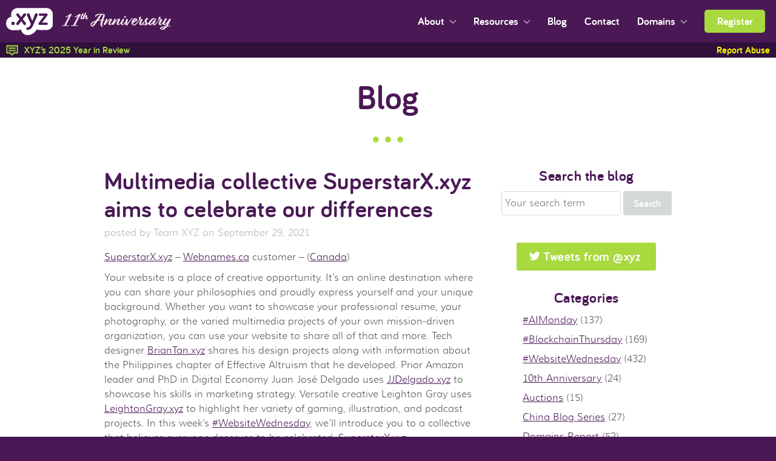

--- FILE ---
content_type: text/html; charset=UTF-8
request_url: https://gen.xyz/blog/superstarxxyz
body_size: 16116
content:
<!DOCTYPE html>
<!--[if lt IE 7 ]><html class="ie6 lt-ie7 lt-ie8 lt-ie9 lt-ie10" lang="en"><![endif]-->
<!--[if IE 7 ]><html class="ie7 lt-ie8 lt-ie9 lt-ie10" lang="en"><![endif]-->
<!--[if IE 8 ]><html class="ie8 lt-ie9 lt-ie10" lang="en"><![endif]-->
<!--[if IE 9 ]><html class="ie9 lt-ie10" lang="en"><![endif]-->
<!--[if IE 10 ]><html class="ie10" lang="en"><![endif]-->
<!--[if IE]><html id="ie" lang="en"><![endif]-->
<!--[if (gte IE 10)|!(IE)]><!--><html lang="en"><!--<![endif]-->
<head>
    <meta charset="UTF-8"/>
    <meta name="viewport" content="width=device-width,initial-scale=1, maximum-scale=1">
    <meta http-equiv="x-ua-compatible" content="IE=edge">
    <meta name="wot-verification" content="2655682be82717e4e2ae"/>
    <meta name="baidu-site-verification" content="aO9kSIpazY" />

    
    
    <link rel="shortcut icon" type="image/x-icon" href="/wp-content/themes/xyz/favicon.ico">
    
    <!--[if lte IE 9]>
    <link rel="stylesheet" href="/wp-content/themes/xyz/css/ie.css?v=2" type="text/css" media="screen"/><![endif]-->

    <link rel="stylesheet" href="/wp-content/themes/xyz/css/theme.css?v=133" id="gen-xyz-theme" />

            <link rel="stylesheet" href="/wp-content/themes/xyz/css/anniv11-styles.css?v=1.2"/>
    
    
    
    <script>(function () {
            if ("-ms-user-select" in document.documentElement.style && navigator.userAgent.match(/IEMobile\/10\.0/)) {
                var e = document.createElement("style");
                e.appendChild(document.createTextNode("@-ms-viewport{width:auto!important}"));
                document.getElementsByTagName("head")[0].appendChild(e)
            }
        })()</script>

    
    <link rel="stylesheet" type="text/css" media="screen" href="/wp-content/themes/xyz/css/liquid-slider.min.css?v=1">
    <link rel="stylesheet" type="text/css" media="screen" href="/app/bower_components/c3/c3.min.css">

    <link rel="stylesheet" type="text/css" media="screen" href="/wp-content/themes/xyz/css/slick.css?v=1">
    <link rel="stylesheet" type="text/css" media="screen" href="/wp-content/themes/xyz/css/slick-theme.css?v=1">

    	<style>img:is([sizes="auto" i], [sizes^="auto," i]) { contain-intrinsic-size: 3000px 1500px }</style>
	
		<!-- All in One SEO 4.6.4 - aioseo.com -->
		<title>Multimedia collective SuperstarX.xyz aims to celebrate our differences</title>
		<meta name="description" content="SuperstarX.xyz is a multimedia collective aimed at destigmatizing and celebrating our differences, with a goal of connection and eradicating oppression." />
		<meta name="robots" content="max-image-preview:large" />
		<meta name="p:domain_verify" content="10c75aeba308daad23cdfab177a5e8ca" />
		<link rel="canonical" href="https://gen.xyz/blog/superstarxxyz" />
		<meta name="generator" content="All in One SEO (AIOSEO) 4.6.4" />
		<meta property="og:locale" content="en_US" />
		<meta property="og:site_name" content=".xyz" />
		<meta property="og:type" content="article" />
		<meta property="og:title" content="Multimedia collective SuperstarX.xyz aims to celebrate our differences" />
		<meta property="og:description" content="SuperstarX.xyz is a multimedia collective aimed at destigmatizing and celebrating our differences, with a goal of connection and eradicating oppression." />
		<meta property="og:url" content="https://gen.xyz/blog/superstarxxyz" />
		<meta property="og:image" content="https://gen.xyz/wp-content/uploads/2021/09/SuperstarXxyz-featured.png" />
		<meta property="og:image:secure_url" content="https://gen.xyz/wp-content/uploads/2021/09/SuperstarXxyz-featured.png" />
		<meta property="og:image:width" content="1200" />
		<meta property="og:image:height" content="634" />
		<meta property="article:published_time" content="2021-09-29T16:00:00+00:00" />
		<meta property="article:modified_time" content="2021-09-24T01:33:49+00:00" />
		<meta name="twitter:card" content="summary_large_image" />
		<meta name="twitter:title" content="Multimedia collective SuperstarX.xyz aims to celebrate our differences" />
		<meta name="twitter:description" content="SuperstarX.xyz is a multimedia collective aimed at destigmatizing and celebrating our differences, with a goal of connection and eradicating oppression." />
		<meta name="twitter:image" content="https://gen.xyz/wp-content/uploads/2021/09/SuperstarXxyz-featured.png" />
		<meta name="google" content="nositelinkssearchbox" />
		<script type="application/ld+json" class="aioseo-schema">
			{"@context":"https:\/\/schema.org","@graph":[{"@type":"Article","@id":"https:\/\/gen.xyz\/blog\/superstarxxyz#article","name":"Multimedia collective SuperstarX.xyz aims to celebrate our differences","headline":"Multimedia collective SuperstarX.xyz aims to celebrate our differences","author":{"@id":"https:\/\/gen.xyz\/author\/teamxyz#author"},"publisher":{"@id":"https:\/\/gen.xyz\/#organization"},"image":{"@type":"ImageObject","url":"https:\/\/gen.xyz\/wp-content\/uploads\/2021\/09\/SuperstarXxyz-featured.png","width":1200,"height":634},"datePublished":"2021-09-29T09:00:00-07:00","dateModified":"2021-09-23T18:33:49-07:00","inLanguage":"en-US","mainEntityOfPage":{"@id":"https:\/\/gen.xyz\/blog\/superstarxxyz#webpage"},"isPartOf":{"@id":"https:\/\/gen.xyz\/blog\/superstarxxyz#webpage"},"articleSection":"#WebsiteWednesday, Blog, activism, art, Canada, magazine, multimedia, webnames.ca - customer"},{"@type":"BreadcrumbList","@id":"https:\/\/gen.xyz\/blog\/superstarxxyz#breadcrumblist","itemListElement":[{"@type":"ListItem","@id":"https:\/\/gen.xyz\/#listItem","position":1,"name":"Home","item":"https:\/\/gen.xyz\/","nextItem":"https:\/\/gen.xyz\/category\/blog#listItem"},{"@type":"ListItem","@id":"https:\/\/gen.xyz\/category\/blog#listItem","position":2,"name":"Blog","previousItem":"https:\/\/gen.xyz\/#listItem"}]},{"@type":"Organization","@id":"https:\/\/gen.xyz\/#organization","name":".xyz Domain Names | Join Generation XYZ","description":"For Every Website, Everywhere.\u00ae","url":"https:\/\/gen.xyz\/"},{"@type":"Person","@id":"https:\/\/gen.xyz\/author\/teamxyz#author","url":"https:\/\/gen.xyz\/author\/teamxyz","name":"Team XYZ","image":{"@type":"ImageObject","@id":"https:\/\/gen.xyz\/blog\/superstarxxyz#authorImage","url":"https:\/\/secure.gravatar.com\/avatar\/57d3a28efae50efc71289186085dcb84d08f0b30c0eabee2878efe71f718c614?s=96&d=mm&r=g","width":96,"height":96,"caption":"Team XYZ"}},{"@type":"WebPage","@id":"https:\/\/gen.xyz\/blog\/superstarxxyz#webpage","url":"https:\/\/gen.xyz\/blog\/superstarxxyz","name":"Multimedia collective SuperstarX.xyz aims to celebrate our differences","description":"SuperstarX.xyz is a multimedia collective aimed at destigmatizing and celebrating our differences, with a goal of connection and eradicating oppression.","inLanguage":"en-US","isPartOf":{"@id":"https:\/\/gen.xyz\/#website"},"breadcrumb":{"@id":"https:\/\/gen.xyz\/blog\/superstarxxyz#breadcrumblist"},"author":{"@id":"https:\/\/gen.xyz\/author\/teamxyz#author"},"creator":{"@id":"https:\/\/gen.xyz\/author\/teamxyz#author"},"image":{"@type":"ImageObject","url":"https:\/\/gen.xyz\/wp-content\/uploads\/2021\/09\/SuperstarXxyz-featured.png","@id":"https:\/\/gen.xyz\/blog\/superstarxxyz\/#mainImage","width":1200,"height":634},"primaryImageOfPage":{"@id":"https:\/\/gen.xyz\/blog\/superstarxxyz#mainImage"},"datePublished":"2021-09-29T09:00:00-07:00","dateModified":"2021-09-23T18:33:49-07:00"},{"@type":"WebSite","@id":"https:\/\/gen.xyz\/#website","url":"https:\/\/gen.xyz\/","name":".xyz Domain Names | Join Generation XYZ","description":"For Every Website, Everywhere.\u00ae","inLanguage":"en-US","publisher":{"@id":"https:\/\/gen.xyz\/#organization"}}]}
		</script>
		<!-- All in One SEO -->

<link rel="alternate" type="application/rss+xml" title=".xyz Domain Names | Join Generation XYZ &raquo; Feed" href="https://gen.xyz/feed" />
<link rel="alternate" type="application/rss+xml" title=".xyz Domain Names | Join Generation XYZ &raquo; Comments Feed" href="https://gen.xyz/comments/feed" />
<link rel="alternate" type="application/rss+xml" title=".xyz Domain Names | Join Generation XYZ &raquo; Multimedia collective SuperstarX.xyz aims to celebrate our differences Comments Feed" href="https://gen.xyz/blog/superstarxxyz/feed" />
<script type="text/javascript">
/* <![CDATA[ */
window._wpemojiSettings = {"baseUrl":"https:\/\/s.w.org\/images\/core\/emoji\/16.0.1\/72x72\/","ext":".png","svgUrl":"https:\/\/s.w.org\/images\/core\/emoji\/16.0.1\/svg\/","svgExt":".svg","source":{"concatemoji":"https:\/\/gen.xyz\/wp-includes\/js\/wp-emoji-release.min.js?ver=6.8.2"}};
/*! This file is auto-generated */
!function(s,n){var o,i,e;function c(e){try{var t={supportTests:e,timestamp:(new Date).valueOf()};sessionStorage.setItem(o,JSON.stringify(t))}catch(e){}}function p(e,t,n){e.clearRect(0,0,e.canvas.width,e.canvas.height),e.fillText(t,0,0);var t=new Uint32Array(e.getImageData(0,0,e.canvas.width,e.canvas.height).data),a=(e.clearRect(0,0,e.canvas.width,e.canvas.height),e.fillText(n,0,0),new Uint32Array(e.getImageData(0,0,e.canvas.width,e.canvas.height).data));return t.every(function(e,t){return e===a[t]})}function u(e,t){e.clearRect(0,0,e.canvas.width,e.canvas.height),e.fillText(t,0,0);for(var n=e.getImageData(16,16,1,1),a=0;a<n.data.length;a++)if(0!==n.data[a])return!1;return!0}function f(e,t,n,a){switch(t){case"flag":return n(e,"\ud83c\udff3\ufe0f\u200d\u26a7\ufe0f","\ud83c\udff3\ufe0f\u200b\u26a7\ufe0f")?!1:!n(e,"\ud83c\udde8\ud83c\uddf6","\ud83c\udde8\u200b\ud83c\uddf6")&&!n(e,"\ud83c\udff4\udb40\udc67\udb40\udc62\udb40\udc65\udb40\udc6e\udb40\udc67\udb40\udc7f","\ud83c\udff4\u200b\udb40\udc67\u200b\udb40\udc62\u200b\udb40\udc65\u200b\udb40\udc6e\u200b\udb40\udc67\u200b\udb40\udc7f");case"emoji":return!a(e,"\ud83e\udedf")}return!1}function g(e,t,n,a){var r="undefined"!=typeof WorkerGlobalScope&&self instanceof WorkerGlobalScope?new OffscreenCanvas(300,150):s.createElement("canvas"),o=r.getContext("2d",{willReadFrequently:!0}),i=(o.textBaseline="top",o.font="600 32px Arial",{});return e.forEach(function(e){i[e]=t(o,e,n,a)}),i}function t(e){var t=s.createElement("script");t.src=e,t.defer=!0,s.head.appendChild(t)}"undefined"!=typeof Promise&&(o="wpEmojiSettingsSupports",i=["flag","emoji"],n.supports={everything:!0,everythingExceptFlag:!0},e=new Promise(function(e){s.addEventListener("DOMContentLoaded",e,{once:!0})}),new Promise(function(t){var n=function(){try{var e=JSON.parse(sessionStorage.getItem(o));if("object"==typeof e&&"number"==typeof e.timestamp&&(new Date).valueOf()<e.timestamp+604800&&"object"==typeof e.supportTests)return e.supportTests}catch(e){}return null}();if(!n){if("undefined"!=typeof Worker&&"undefined"!=typeof OffscreenCanvas&&"undefined"!=typeof URL&&URL.createObjectURL&&"undefined"!=typeof Blob)try{var e="postMessage("+g.toString()+"("+[JSON.stringify(i),f.toString(),p.toString(),u.toString()].join(",")+"));",a=new Blob([e],{type:"text/javascript"}),r=new Worker(URL.createObjectURL(a),{name:"wpTestEmojiSupports"});return void(r.onmessage=function(e){c(n=e.data),r.terminate(),t(n)})}catch(e){}c(n=g(i,f,p,u))}t(n)}).then(function(e){for(var t in e)n.supports[t]=e[t],n.supports.everything=n.supports.everything&&n.supports[t],"flag"!==t&&(n.supports.everythingExceptFlag=n.supports.everythingExceptFlag&&n.supports[t]);n.supports.everythingExceptFlag=n.supports.everythingExceptFlag&&!n.supports.flag,n.DOMReady=!1,n.readyCallback=function(){n.DOMReady=!0}}).then(function(){return e}).then(function(){var e;n.supports.everything||(n.readyCallback(),(e=n.source||{}).concatemoji?t(e.concatemoji):e.wpemoji&&e.twemoji&&(t(e.twemoji),t(e.wpemoji)))}))}((window,document),window._wpemojiSettings);
/* ]]> */
</script>
<style id='wp-emoji-styles-inline-css' type='text/css'>

	img.wp-smiley, img.emoji {
		display: inline !important;
		border: none !important;
		box-shadow: none !important;
		height: 1em !important;
		width: 1em !important;
		margin: 0 0.07em !important;
		vertical-align: -0.1em !important;
		background: none !important;
		padding: 0 !important;
	}
</style>
<link rel='stylesheet' id='wp-block-library-css' href='https://gen.xyz/wp-includes/css/dist/block-library/style.min.css?ver=6.8.2' type='text/css' media='all' />
<style id='classic-theme-styles-inline-css' type='text/css'>
/*! This file is auto-generated */
.wp-block-button__link{color:#fff;background-color:#32373c;border-radius:9999px;box-shadow:none;text-decoration:none;padding:calc(.667em + 2px) calc(1.333em + 2px);font-size:1.125em}.wp-block-file__button{background:#32373c;color:#fff;text-decoration:none}
</style>
<style id='global-styles-inline-css' type='text/css'>
:root{--wp--preset--aspect-ratio--square: 1;--wp--preset--aspect-ratio--4-3: 4/3;--wp--preset--aspect-ratio--3-4: 3/4;--wp--preset--aspect-ratio--3-2: 3/2;--wp--preset--aspect-ratio--2-3: 2/3;--wp--preset--aspect-ratio--16-9: 16/9;--wp--preset--aspect-ratio--9-16: 9/16;--wp--preset--color--black: #000000;--wp--preset--color--cyan-bluish-gray: #abb8c3;--wp--preset--color--white: #ffffff;--wp--preset--color--pale-pink: #f78da7;--wp--preset--color--vivid-red: #cf2e2e;--wp--preset--color--luminous-vivid-orange: #ff6900;--wp--preset--color--luminous-vivid-amber: #fcb900;--wp--preset--color--light-green-cyan: #7bdcb5;--wp--preset--color--vivid-green-cyan: #00d084;--wp--preset--color--pale-cyan-blue: #8ed1fc;--wp--preset--color--vivid-cyan-blue: #0693e3;--wp--preset--color--vivid-purple: #9b51e0;--wp--preset--gradient--vivid-cyan-blue-to-vivid-purple: linear-gradient(135deg,rgba(6,147,227,1) 0%,rgb(155,81,224) 100%);--wp--preset--gradient--light-green-cyan-to-vivid-green-cyan: linear-gradient(135deg,rgb(122,220,180) 0%,rgb(0,208,130) 100%);--wp--preset--gradient--luminous-vivid-amber-to-luminous-vivid-orange: linear-gradient(135deg,rgba(252,185,0,1) 0%,rgba(255,105,0,1) 100%);--wp--preset--gradient--luminous-vivid-orange-to-vivid-red: linear-gradient(135deg,rgba(255,105,0,1) 0%,rgb(207,46,46) 100%);--wp--preset--gradient--very-light-gray-to-cyan-bluish-gray: linear-gradient(135deg,rgb(238,238,238) 0%,rgb(169,184,195) 100%);--wp--preset--gradient--cool-to-warm-spectrum: linear-gradient(135deg,rgb(74,234,220) 0%,rgb(151,120,209) 20%,rgb(207,42,186) 40%,rgb(238,44,130) 60%,rgb(251,105,98) 80%,rgb(254,248,76) 100%);--wp--preset--gradient--blush-light-purple: linear-gradient(135deg,rgb(255,206,236) 0%,rgb(152,150,240) 100%);--wp--preset--gradient--blush-bordeaux: linear-gradient(135deg,rgb(254,205,165) 0%,rgb(254,45,45) 50%,rgb(107,0,62) 100%);--wp--preset--gradient--luminous-dusk: linear-gradient(135deg,rgb(255,203,112) 0%,rgb(199,81,192) 50%,rgb(65,88,208) 100%);--wp--preset--gradient--pale-ocean: linear-gradient(135deg,rgb(255,245,203) 0%,rgb(182,227,212) 50%,rgb(51,167,181) 100%);--wp--preset--gradient--electric-grass: linear-gradient(135deg,rgb(202,248,128) 0%,rgb(113,206,126) 100%);--wp--preset--gradient--midnight: linear-gradient(135deg,rgb(2,3,129) 0%,rgb(40,116,252) 100%);--wp--preset--font-size--small: 13px;--wp--preset--font-size--medium: 20px;--wp--preset--font-size--large: 36px;--wp--preset--font-size--x-large: 42px;--wp--preset--spacing--20: 0.44rem;--wp--preset--spacing--30: 0.67rem;--wp--preset--spacing--40: 1rem;--wp--preset--spacing--50: 1.5rem;--wp--preset--spacing--60: 2.25rem;--wp--preset--spacing--70: 3.38rem;--wp--preset--spacing--80: 5.06rem;--wp--preset--shadow--natural: 6px 6px 9px rgba(0, 0, 0, 0.2);--wp--preset--shadow--deep: 12px 12px 50px rgba(0, 0, 0, 0.4);--wp--preset--shadow--sharp: 6px 6px 0px rgba(0, 0, 0, 0.2);--wp--preset--shadow--outlined: 6px 6px 0px -3px rgba(255, 255, 255, 1), 6px 6px rgba(0, 0, 0, 1);--wp--preset--shadow--crisp: 6px 6px 0px rgba(0, 0, 0, 1);}:where(.is-layout-flex){gap: 0.5em;}:where(.is-layout-grid){gap: 0.5em;}body .is-layout-flex{display: flex;}.is-layout-flex{flex-wrap: wrap;align-items: center;}.is-layout-flex > :is(*, div){margin: 0;}body .is-layout-grid{display: grid;}.is-layout-grid > :is(*, div){margin: 0;}:where(.wp-block-columns.is-layout-flex){gap: 2em;}:where(.wp-block-columns.is-layout-grid){gap: 2em;}:where(.wp-block-post-template.is-layout-flex){gap: 1.25em;}:where(.wp-block-post-template.is-layout-grid){gap: 1.25em;}.has-black-color{color: var(--wp--preset--color--black) !important;}.has-cyan-bluish-gray-color{color: var(--wp--preset--color--cyan-bluish-gray) !important;}.has-white-color{color: var(--wp--preset--color--white) !important;}.has-pale-pink-color{color: var(--wp--preset--color--pale-pink) !important;}.has-vivid-red-color{color: var(--wp--preset--color--vivid-red) !important;}.has-luminous-vivid-orange-color{color: var(--wp--preset--color--luminous-vivid-orange) !important;}.has-luminous-vivid-amber-color{color: var(--wp--preset--color--luminous-vivid-amber) !important;}.has-light-green-cyan-color{color: var(--wp--preset--color--light-green-cyan) !important;}.has-vivid-green-cyan-color{color: var(--wp--preset--color--vivid-green-cyan) !important;}.has-pale-cyan-blue-color{color: var(--wp--preset--color--pale-cyan-blue) !important;}.has-vivid-cyan-blue-color{color: var(--wp--preset--color--vivid-cyan-blue) !important;}.has-vivid-purple-color{color: var(--wp--preset--color--vivid-purple) !important;}.has-black-background-color{background-color: var(--wp--preset--color--black) !important;}.has-cyan-bluish-gray-background-color{background-color: var(--wp--preset--color--cyan-bluish-gray) !important;}.has-white-background-color{background-color: var(--wp--preset--color--white) !important;}.has-pale-pink-background-color{background-color: var(--wp--preset--color--pale-pink) !important;}.has-vivid-red-background-color{background-color: var(--wp--preset--color--vivid-red) !important;}.has-luminous-vivid-orange-background-color{background-color: var(--wp--preset--color--luminous-vivid-orange) !important;}.has-luminous-vivid-amber-background-color{background-color: var(--wp--preset--color--luminous-vivid-amber) !important;}.has-light-green-cyan-background-color{background-color: var(--wp--preset--color--light-green-cyan) !important;}.has-vivid-green-cyan-background-color{background-color: var(--wp--preset--color--vivid-green-cyan) !important;}.has-pale-cyan-blue-background-color{background-color: var(--wp--preset--color--pale-cyan-blue) !important;}.has-vivid-cyan-blue-background-color{background-color: var(--wp--preset--color--vivid-cyan-blue) !important;}.has-vivid-purple-background-color{background-color: var(--wp--preset--color--vivid-purple) !important;}.has-black-border-color{border-color: var(--wp--preset--color--black) !important;}.has-cyan-bluish-gray-border-color{border-color: var(--wp--preset--color--cyan-bluish-gray) !important;}.has-white-border-color{border-color: var(--wp--preset--color--white) !important;}.has-pale-pink-border-color{border-color: var(--wp--preset--color--pale-pink) !important;}.has-vivid-red-border-color{border-color: var(--wp--preset--color--vivid-red) !important;}.has-luminous-vivid-orange-border-color{border-color: var(--wp--preset--color--luminous-vivid-orange) !important;}.has-luminous-vivid-amber-border-color{border-color: var(--wp--preset--color--luminous-vivid-amber) !important;}.has-light-green-cyan-border-color{border-color: var(--wp--preset--color--light-green-cyan) !important;}.has-vivid-green-cyan-border-color{border-color: var(--wp--preset--color--vivid-green-cyan) !important;}.has-pale-cyan-blue-border-color{border-color: var(--wp--preset--color--pale-cyan-blue) !important;}.has-vivid-cyan-blue-border-color{border-color: var(--wp--preset--color--vivid-cyan-blue) !important;}.has-vivid-purple-border-color{border-color: var(--wp--preset--color--vivid-purple) !important;}.has-vivid-cyan-blue-to-vivid-purple-gradient-background{background: var(--wp--preset--gradient--vivid-cyan-blue-to-vivid-purple) !important;}.has-light-green-cyan-to-vivid-green-cyan-gradient-background{background: var(--wp--preset--gradient--light-green-cyan-to-vivid-green-cyan) !important;}.has-luminous-vivid-amber-to-luminous-vivid-orange-gradient-background{background: var(--wp--preset--gradient--luminous-vivid-amber-to-luminous-vivid-orange) !important;}.has-luminous-vivid-orange-to-vivid-red-gradient-background{background: var(--wp--preset--gradient--luminous-vivid-orange-to-vivid-red) !important;}.has-very-light-gray-to-cyan-bluish-gray-gradient-background{background: var(--wp--preset--gradient--very-light-gray-to-cyan-bluish-gray) !important;}.has-cool-to-warm-spectrum-gradient-background{background: var(--wp--preset--gradient--cool-to-warm-spectrum) !important;}.has-blush-light-purple-gradient-background{background: var(--wp--preset--gradient--blush-light-purple) !important;}.has-blush-bordeaux-gradient-background{background: var(--wp--preset--gradient--blush-bordeaux) !important;}.has-luminous-dusk-gradient-background{background: var(--wp--preset--gradient--luminous-dusk) !important;}.has-pale-ocean-gradient-background{background: var(--wp--preset--gradient--pale-ocean) !important;}.has-electric-grass-gradient-background{background: var(--wp--preset--gradient--electric-grass) !important;}.has-midnight-gradient-background{background: var(--wp--preset--gradient--midnight) !important;}.has-small-font-size{font-size: var(--wp--preset--font-size--small) !important;}.has-medium-font-size{font-size: var(--wp--preset--font-size--medium) !important;}.has-large-font-size{font-size: var(--wp--preset--font-size--large) !important;}.has-x-large-font-size{font-size: var(--wp--preset--font-size--x-large) !important;}
:where(.wp-block-post-template.is-layout-flex){gap: 1.25em;}:where(.wp-block-post-template.is-layout-grid){gap: 1.25em;}
:where(.wp-block-columns.is-layout-flex){gap: 2em;}:where(.wp-block-columns.is-layout-grid){gap: 2em;}
:root :where(.wp-block-pullquote){font-size: 1.5em;line-height: 1.6;}
</style>
<script type="text/javascript" src="https://gen.xyz/wp-content/themes/xyz/js/modernizr.custom.min.js?ver=2.8.3" id="xyz-modernizr-js"></script>
<script type="text/javascript" src="https://gen.xyz/wp-includes/js/jquery/jquery.min.js?ver=3.7.1" id="jquery-core-js"></script>
<script type="text/javascript" src="https://gen.xyz/wp-includes/js/jquery/jquery-migrate.min.js?ver=3.4.1" id="jquery-migrate-js"></script>
<script type="text/javascript" src="https://gen.xyz/wp-content/themes/xyz/js/lib/countUp.js" id="countUp-js"></script>
<link rel="https://api.w.org/" href="https://gen.xyz/wp-json/" /><link rel="alternate" title="JSON" type="application/json" href="https://gen.xyz/wp-json/wp/v2/posts/16958" /><link rel="EditURI" type="application/rsd+xml" title="RSD" href="https://gen.xyz/xmlrpc.php?rsd" />

<link rel='shortlink' href='https://gen.xyz/?p=16958' />
<link rel="alternate" title="oEmbed (JSON)" type="application/json+oembed" href="https://gen.xyz/wp-json/oembed/1.0/embed?url=https%3A%2F%2Fgen.xyz%2Fblog%2Fsuperstarxxyz" />
<link rel="alternate" title="oEmbed (XML)" type="text/xml+oembed" href="https://gen.xyz/wp-json/oembed/1.0/embed?url=https%3A%2F%2Fgen.xyz%2Fblog%2Fsuperstarxxyz&#038;format=xml" />

        <script>
        (function(h,o,t,j,a,r){
            h.hj=h.hj||function(){(h.hj.q=h.hj.q||[]).push(arguments)};
            h._hjSettings={hjid:2663986,hjsv:6};
            a=o.getElementsByTagName('head')[0];
            r=o.createElement('script');r.async=1;
            r.src=t+h._hjSettings.hjid+j+h._hjSettings.hjsv;
            a.appendChild(r);
        })(window,document,'https://static.hotjar.com/c/hotjar-','.js?sv=');
    </script>

        <script>
	(function(i,s,o,g,r,a,m){i['GoogleAnalyticsObject']=r;i[r]=i[r]||function(){
	  (i[r].q=i[r].q||[]).push(arguments)},i[r].l=1*new Date();a=s.createElement(o),
	m=s.getElementsByTagName(o)[0];a.async=1;a.src=g;m.parentNode.insertBefore(a,m)
	})(window,document,'script','//www.google-analytics.com/analytics.js','ga');

  ga('create', 'UA-51822516-1', 'auto');
  ga('require', 'displayfeatures');
  ga('send', 'pageview');

</script>

<script async src="https://www.googletagmanager.com/gtag/js?id=G-VCNM34K00S"></script>
<script>
    window.dataLayer = window.dataLayer || [];
    function gtag(){dataLayer.push(arguments);}
    gtag('js', new Date());
    gtag('config', 'G-VCNM34K00S');
</script>
    <script async src="https://www.googletagmanager.com/gtag/js?id=AW-939580661"></script>
<script>
    window.dataLayer = window.dataLayer || [];
    function gtag(){dataLayer.push(arguments);}
    gtag('js', new Date());
    gtag('config', 'AW-939580661');
</script>
<script>
    gtag('event', 'conversion', {'send_to': 'AW-939580661/_sg9CPzitd8CEPW5g8AD'});
</script>
    <script type="text/javascript" src="https://www.googleadservices.com/pagead/conversion_async.js" charset="utf-8"></script>

    <!--[if lte IE 8]>
    <style type="text/css">

        #old-browser {
            display: block;
            position: fixed;
            left: 0;
            right: 0;
            z-index: 5555;
            width: 100%;
            min-height: 125px;
            padding: 20px;
            background-color: #FFF532;
            text-align: center;
            line-height: 1.5;
        }

        #old-browser,
        #old-browser * {
            box-sizing: border-box;
        }

        #old-browser p {
            vertical-align: middle;
            display: inline;
            font-family: Bariol, Muli, Helvetica, Arial, sans-serif;
            margin: 0 !important;
        }

        #old-browser b {
            font-weight: bold;
        }

        .site-header {
            top: 125px;
        }

        #old-browser a {
            color: #5a5a5a !important;
            text-decoration: underline;
        }

        #old-browser .old-browser-email {
            vertical-align: -2px;
        }

        @media screen and (min-width: 866px) {
            .main-content {
                padding-top: 195px;
            }
        }

        @media screen and (max-width: 865px) {
            #old-browser { position: static; }
        }

    </style>
    <![endif]-->
        <script type="text/javascript">
        // var ANNIVERSARY_PRICE_OVERRIDE = false;
        var ANNIVERSARY_PRICE_OVERRIDE = false;
    </script>

    </head>


<body class="wp-singular post-template-default single single-post postid-16958 single-format-standard wp-theme-xyz featadjust website-wednesday blog">

<!--[if lte IE 8]>

<div id="old-browser">
    <p>
        <b><a href="http://whatbrowser.org/" target="_blank">Your browser</a> is out of date. It has known security
            flaws and may not display all features of this and other websites.</b><br>
        For questions or support please e-mail or call us.<br>
        <img src="/wp-content/themes/xyz/images/old-browser-email.png" class="old-browser-email"
             alt="hello at gen dot xyz"> | 1-800-789-2655
    </p>
</div>

<![endif]-->
<div id="fb-root"></div>
<script>
  window.fbAsyncInit = function() {
    FB.init({
      appId      : '765421306893153',
      xfbml      : true,
      version    : 'v2.6'
    });
  };

  (function(d, s, id){
     var js, fjs = d.getElementsByTagName(s)[0];
     if (d.getElementById(id)) {return;}
     js = d.createElement(s); js.id = id;
     js.src = "//connect.facebook.net/en_US/sdk.js";
     fjs.parentNode.insertBefore(js, fjs);
   }(document, 'script', 'facebook-jssdk'));

!function(d,s,id){var js,fjs=d.getElementsByTagName(s)[0],p=/^http:/.test(d.location)?'http':'https';if(!d.getElementById(id)){js=d.createElement(s);js.id=id;js.src=p+'://platform.twitter.com/widgets.js';fjs.parentNode.insertBefore(js,fjs);}}(document, 'script', 'twitter-wjs');

</script><header class="rs site-header" role="banner" itemscope itemtype="http://schema.org/WPHeader">

    <div class="rs__row">

        <div class="header-logo anniv10__header-logo" itemscope itemtype="http://schema.org/Brand">
            <a href="/" itemprop="url" class="site-logo">
                <img src="https://gen.xyz/wp-content/themes/xyz/images/xyz-white-logo.svg"
                     onerror="this.src='https://gen.xyz/wp-content/themes/xyz/images/xyz-white-logo.png';this.onerror=null;"
                     alt=".xyz logo" itemprop="logo" title=".xyz logo">
            </a>
                        <a href="/birthday"><img src="/wp-content/themes/xyz/images/11th-anniversary-header.svg" alt=".xyz 11th Anniversary" class="anniv10__header-image"></a>
                    </div>


        <div class="mobile-nav-toggle">
            <button id="mobile-toggle" class="mobile-nav-button button__reset"
                    aria-label="Toggle navigation visibility">
                <img src="https://gen.xyz/wp-content/themes/xyz/images/mobile-toggle.svg"
                     onerror="this.src='https://gen.xyz/wp-content/themes/xyz/images/mobile-toggle.png';this.onerror=null;"
                     alt="Toggle navigation visibilty" title="Navigation">
            </button>
        </div>

        <nav class="header-nav site-nav" id="header-main-nav" role="navigation" itemscope
             itemtype="http://schema.org/SiteNavigationElement">

            <ul class="top-level-nav">


                <li class="nav-item">
                    <button type="button" class="button__reset main-nav-link dropdown-parent" id="nav-1-parent"
                            aria-owns="nav-1-child" aria-controls="nav-1-child" aria-expanded="false"
                            aria-label="Open sub navigation">About
                    </button>
                    <ul class="sub-level-nav" id="nav-1-child" role="group" aria-expanded="false"
                        aria-labelledby="nav-1-parent">
                        <li class="nav-item"><a class="sub-nav-link" href="/about">About .xyz</a></li>
                        <li class="nav-item"><a class="sub-nav-link" href="/press">Media</a></li>
                        <li class="nav-item"><a class="sub-nav-link" href="/live">#GenXYZ</a></li>
                    </ul>
                </li>

                <li class="nav-item">
                    <button type="button" class="button__reset main-nav-link dropdown-parent" id="nav-2-parent"
                            aria-owns="nav-2-child" aria-controls="nav-2-child" aria-expanded="false"
                            aria-label="Open sub navigation">Resources
                    </button>
                    <ul class="sub-level-nav" id="nav-2-child" role="group" aria-expanded="false"
                        aria-labelledby="nav-2-parent">
                        <li class="nav-item"><a class="sub-nav-link" href="/registrars">Registrars</a></li>
                        <li class="nav-item"><a class="sub-nav-link" href="/xyz101">XYZ101</a></li>
                        <li class="nav-item"><a class="sub-nav-link" href="/pricing">Pricing</a></li>
                        <li class="nav-item"><a class="sub-nav-link" href="/premiums">Premium Names</a></li>
                        <li class="nav-item"><a class="sub-nav-link" href="/tld-services">TLD Services</a></li>
                        <li class="nav-item"><a class="sub-nav-link" href="/account/knowledgebase.php">FAQ</a></li>
                        <li class="nav-item"><a class="sub-nav-link" href="/account/submitticket.php">Support Center</a>
                        </li>
                    </ul>
                </li>

                <li class="nav-item"><a class="main-nav-link" href="/blog">Blog</a></li>

                                    <li class="nav-item"><a class="main-nav-link" href="/contact">Contact</a></li>
                
                <li class="nav-item">
                    <button type="button" class="button__reset main-nav-link dropdown-parent" id="nav-3-parent"
                            aria-owns="nav-3-child" aria-controls="nav-3-child" aria-expanded="false"
                            aria-label="Open sub navigation">Domains
                    </button>
                    <ul class="sub-level-nav" id="nav-3-child" role="group" aria-expanded="false"
                        aria-labelledby="nav-3-parent">
                        <li class="nav-item"><a class="sub-nav-link" href="/register">Register</a></li>
                        <li class="nav-item"><a class="sub-nav-link" href="/account/cart.php?a=add&domain=transfer">Transfer</a></li>
                        <!-- <li class="nav-item"><a class="sub-nav-link" href="/account/clientarea.php">Manage</a></li> -->
                        <li class="nav-item"><a class="sub-nav-link" href="/pricing">Pricing</a></li>
                        <li class="nav-item"><a class="sub-nav-link" href="/account/clientarea.php">My Account</a></li>
                    </ul>
                </li>

                <li class="button-nav-item nav-item"><a class="main-nav-link button__register"
                                                        href="/register">Register</a></li>
                            </ul>
        </nav>

    </div>

    <div class="news-headlines"><ul><li><a href="https://gen.xyz/blog/2025-year-in-review"><span class="medium-hide">XYZ’s 2025 Year in Review</span><span class="medium-show">XYZ’s 2025 Year in Review</span></a></li><a href="/account/submitticket.php?step=2&deptid=6" class="report-abuse-link">Report Abuse</a></ul></div></header>

<div class="toggle-zone" style="display:none;"></div>



<div class="white-box">
	<div class="container">
		<div class="row">
			<div class="sections news" id="news">
				                    <span class="blog-title"><a href="/blog">Blog</a></span>
                				<div class="borderArrow"><div class="borderLine"></div></div>

								<div class="eightcol postbox">
					<div class="blogarticles">
						<div class="blog-metadata">
							<h1>Multimedia collective SuperstarX.xyz aims to celebrate our differences</h1>
							<span>posted by Team XYZ on September 29, 2021</span>
						</div>	
						<p><a href="https://www.superstarx.xyz/" rel="noopener" target="_blank">SuperstarX.xyz</a> &#8211; <a href="https://www.webnames.ca/" rel="noopener" target="_blank">Webnames.ca</a> customer &#8211; (<a href="https://gen.xyz/live#canada" rel="noopener">Canada</a>)</p>
<p>Your website is a place of creative opportunity. It’s an online destination where you can share your philosophies and proudly express yourself and your unique background. Whether you want to showcase your professional resume, your photography, or the varied multimedia projects of your own mission-driven organization, you can use your website to share all of that and more. Tech designer <a href="https://gen.xyz/blog/briantanxyz" rel="noopener">BrianTan.xyz</a> shares his design projects along with information about the Philippines chapter of Effective Altruism that he developed. Prior Amazon leader and PhD in Digital Economy Juan José Delgado uses <a href="https://gen.xyz/blog/jjdelgadoxyz" rel="noopener">JJDelgado.xyz</a> to showcase his skills in marketing strategy. Versatile creative Leighton Gray uses <a href="https://gen.xyz/blog/leightongrayxyz" rel="noopener">LeightonGray.xyz</a> to highlight her variety of gaming, illustration, and podcast projects. In this week’s <a href="https://gen.xyz/ww" rel="noopener">#WebsiteWednesday</a>, we’ll introduce you to a collective that believes everyone deserves to be celebrated: <a href="https://www.superstarx.xyz/" rel="noopener" target="_blank">SuperstarX.xyz</a>.</p>
<p><a href="https://www.superstarx.xyz/" rel="noopener" target="_blank"><img fetchpriority="high" decoding="async" class="aligncenter" title="SuperstarX.xyz" src="https://gen.xyz/wp-content/uploads/2021/09/SuperstarXxyz1.png" alt="SuperstarX.xyz" width="500" height="262"></a></p>
<p><a href="https://www.superstarx.xyz/" rel="noopener" target="_blank">SuperstarX.xyz</a> is a multimedia collective aimed at destigmatizing and celebrating our differences, with a goal of connection and eradicating oppression. They aim to support their goals through the production of art, film, music, and fashion. <a href="https://www.superstarx.xyz/" rel="noopener" target="_blank">SuperstarX.xyz</a> shares the work of their collective through the following channels:</p>
<ul>
<li>Superstar X Magazine (SXM), found at <a href="https://www.magazine.superstarx.xyz/" rel="noopener" target="_blank">Magazine.SuperstarX.xyz</a>, is a digital “bi-monthly-ish” publication, whose main theme is &#8220;We See You.&#8221; SXM is designed to amplify diverse voices. The collective sells the digital magazine using a <a href="https://www.paypal.com/donate/?cmd=_s-xclick&amp;hosted_button_id=S7JX6XNUG295W&amp;source=url" rel="noopener" target="_blank">pay-what-you-can</a> model.&nbsp;</li>
<li>The X Shop (TXS), found at <a href="https://www.thexshop.xyz/" rel="noopener" target="_blank">TheXShop.xyz</a>, is an e-commerce art gallery with products like hoodies, tote bags, and kitchenware, all featuring artwork by the collective’s artists.&nbsp;</li>
</ul>
<p><a href="https://www.superstarx.xyz/" rel="noopener" target="_blank">SuperstarX.xyz</a> donates 10% of proceeds from these channels towards wellness initiatives, programs, and organizations. The most <a href="https://www.magazine.superstarx.xyz/superstar-x-magazine-volume-1-issue-4-hope-2021.html" rel="noopener" target="_blank">recent issue of SXM</a> was released in August 2021 and 10% of all proceeds will be donated to <a href="https://www.instagram.com/p/CSDdgYnoAr4/" rel="noopener" target="_blank">On Canada Project</a>, an organization that aims to mobilize millennials and members of Generation Z to create change.&nbsp;</p>
<p>Nicole M. Weatherly founded <a href="https://www.superstarx.xyz/" rel="noopener" target="_blank">SuperstarX.xyz</a> in 2017 after drawing inspiration from her younger brother, Edward. According to <a href="https://www.superstarx.xyz/the-x-story" rel="noopener" target="_blank">The X Story page</a>, in 1999, at the age of 23, Edward was diagnosed with schizophrenia. Nicole took inspiration from Edward’s health journey and his development of unique artwork. She also looked to her own experience of “different” after coming out as a lesbian. She formed the collective to celebrate being human and destigmatizing being so called &#8220;different,&#8221; through the co-creation of art, film, music, and fashion in support of multidimensional wellness. <a href="https://www.ncbi.nlm.nih.gov/pmc/articles/PMC6228705/" rel="noopener" target="_blank">Multidimensional wellness</a> integrates numerous interrelated domains (physical, social, emotional, spiritual, occupational) holistically.&nbsp;</p>
<p>Throughout the website, <a href="https://www.superstarx.xyz/" rel="noopener" target="_blank">SuperstarX.xyz</a> uses terms like “multidimxnsional” and “humxn,” which have a purposeful spelling with the letter “X.” As shared on their <a href="https://www.superstarx.xyz/the-x-story" rel="noopener" target="_blank">Story</a> page, after Edward was hospitalized he began drawing colourful aliens, such as his first drawing, entitled “X.” Nicole is supportive of <a href="https://www.superstarx.xyz/the-x-gallery" rel="noopener" target="_blank">Edward’s art</a>, considering it a “special medium to share with the world to help inspire greater awareness, understanding, and acceptance of ‘different,’ celebrating all of what makes us ‘humxn.’”</p>
<p><a href="https://www.thexshop.xyz/" rel="noopener" target="_blank"><img decoding="async" class="aligncenter" title="thexshop.xyz" src="https://gen.xyz/wp-content/uploads/2021/09/SuperstarXxyz-image1.png" alt="thexshop.xyz" width="500" height="262"></a></p>
<p>This celebration of uniqueness and authenticity is reflected in <a href="https://www.superstarx.xyz/" rel="noopener" target="_blank">SuperstarX.xyz</a>’s selection of artists for the collective, known as <a href="https://www.superstarx.xyz/the-x-artists" rel="noopener" target="_blank">X Artists</a>. The website explains that “X Artists are socially vulnerable and/or those who are (or have been) racialized, stigmatized, ostracized, marginalized, bullied, and/or excluded for being “different.” After an artist joins the collective, the <a href="https://www.superstarx.xyz/the-x-team" rel="noopener" target="_blank">X Team</a> begins a collaboration process to co-create a mutually beneficial and sustainable path forward, including&nbsp; multimedia artwork through the <a href="https://www.magazine.superstarx.xyz/" rel="noopener" target="_blank">Superstar X Magazine</a> or shoppable products for <a href="https://www.thexshop.xyz/" rel="noopener" target="_blank">The X Shop</a>.</p>
<p>We are proud to have forward-thinkers dedicated to wellness and acceptance like <a href="https://www.superstarx.xyz/" rel="noopener" target="_blank">SuperstarX.xyz</a> helping to define the <a href="https://gen.xyz/live" rel="noopener">.xyz community</a>. Just as <a href="https://gen.xyz/" rel="noopener">.xyz</a> is reshaping the future of the internet, Nicole and <a href="https://www.superstarx.xyz/" rel="noopener" target="_blank">SuperstarX.xyz</a> are working to reshape how we honor each other’s unique differences. <a href="https://www.superstarx.xyz/" rel="noopener" target="_blank">SuperstarX.xyz</a> is a great example of how you can share your own important mission with your <a href="https://gen.xyz/" rel="noopener">.xyz</a> website. You can learn more by following on <a href="https://twitter.com/superstarx11" rel="noopener" target="_blank">Twitter</a>, <a href="https://www.instagram.com/superstarx11/" rel="noopener" target="_blank">Instagram</a>, <a href="https://www.linkedin.com/company/superstar-x/" rel="noopener" target="_blank">LinkedIn</a>, or by visiting <a href="https://www.superstarx.xyz/" rel="noopener" target="_blank">SuperstarX.xyz</a>.</p>
<div class="call-out-button medium-button lime-button"><a href="https://www.superstarx.xyz/" rel="noopener" target="_blank">Celebrate each other’s differences with SuperstarX.xyz</a></div>
					</div>
					<ul class="blog__post-cats list__reset"><li class="blog__post-cats-item">Categories:</li><li class="blog__post-cats-item"><a href="https://gen.xyz/category/blog/website-wednesday" alt="View all posts in #WebsiteWednesday">#WebsiteWednesday</a></li></ul>										<p class="blog-post__disclaimer t__italic">XYZ is proud to share about the many incredible members that make up the XYZ community! We encourage you to do your own research before using the products and services of the websites we feature. The information about products and services contained in this blog post does not constitute endorsement or recommendation by XYZ.</p>

					<div class="blog-post-nav">
						<div class="blog-post-nav-prev">
							<span>&laquo; <a href="https://gen.xyz/blog/serwahxyz" rel="prev">Previous Post</a></span>
							<span>
								Sotheby’s-featured NFT artist Serwah Attafuah uses Serwah.xyz to showcase her 3D digital&nbsp;art							</span>
						</div>
						<div class="blog-post-nav-next">
							<span><a href="https://gen.xyz/blog/starterxyz" rel="next">Next Post</a> &raquo;</span>
							<span>
								Starter.xyz aims to help launch innovative projects on multiple&nbsp;blockchains							</span>
						</div>
					</div>

				</div>
				
				<aside class="sidebar" role="complementary">

<form class="blog__search" method="get" action="https://gen.xyz" role="search">
	
	<h2>Search the blog</h2>
	
	<input class="blog__search-input" type="search" name="s" placeholder="Your search term">
	
	<button class="rs__button button__size-small button__bg-gray blog__search-submit" type="submit" role="button">Search</button>
	
</form>

<h2 class="s__center s__margin-bottom s__padding-bottom"><a href="https://twitter.com/xyz" target="_blank" rel="noopener noreferrer" class="rs__button button__size-large twitter-button s__margin-top s__margin-bottom">Tweets from @xyz</a></h2>
<!--<a class="twitter-timeline" data-width="520" data-height="600" data-link-color="#a8d93f" href="https://twitter.com/xyz?ref_src=twsrc%5Etfw">Tweets by xyz</a> <script async src="https://platform.twitter.com/widgets.js" charset="utf-8"></script>-->

<h2>Categories</h2>
<ul class="s__left list__reset blog__sidebar-archives">
		<li class="cat-item cat-item-1829"><a href="https://gen.xyz/category/blog/ai-monday">#AIMonday</a> (137)
</li>
	<li class="cat-item cat-item-1730"><a href="https://gen.xyz/category/blog/blockchain-thursday">#BlockchainThursday</a> (169)
</li>
	<li class="cat-item cat-item-145"><a href="https://gen.xyz/category/blog/website-wednesday">#WebsiteWednesday</a> (432)
</li>
	<li class="cat-item cat-item-1962"><a href="https://gen.xyz/category/blog/10th-anniversary">10th Anniversary</a> (24)
</li>
	<li class="cat-item cat-item-302"><a href="https://gen.xyz/category/blog/auctions">Auctions</a> (15)
</li>
	<li class="cat-item cat-item-144"><a href="https://gen.xyz/category/blog/china-blog-series">China Blog Series</a> (27)
</li>
	<li class="cat-item cat-item-1643"><a href="https://gen.xyz/category/blog/domains-report">Domains Report</a> (52)
</li>
	<li class="cat-item cat-item-147"><a href="https://gen.xyz/category/blog/events">Events</a> (48)
</li>
	<li class="cat-item cat-item-1974"><a href="https://gen.xyz/category/blog/gaming">Gaming</a> (29)
</li>
	<li class="cat-item cat-item-777"><a href="https://gen.xyz/category/blog/how-to">How To</a> (23)
</li>
	<li class="cat-item cat-item-1978"><a href="https://gen.xyz/category/blog/sales-blog">Sales</a> (4)
</li>
	<li class="cat-item cat-item-146"><a href="https://gen.xyz/category/blog/updates">Updates</a> (114)
</li>
	<li class="cat-item cat-item-1173"><a href="https://gen.xyz/category/blog/xyz-quarterly">XYZ Quarterly</a> (31)
</li>
	<li class="cat-item cat-item-1975"><a href="https://gen.xyz/category/blog/anti-abuse">XYZ Registry Anti-Abuse</a> (8)
</li>
	<li class="cat-item cat-item-1591"><a href="https://gen.xyz/category/blog/xyz-tlds">XYZ TLDs</a> (18)
</li>
</ul>

<h2>Archive</h2>
<ul class="s__left list__reset blog__sidebar-archives">
		<li><a href='https://gen.xyz/2026/01'>January 2026</a>&nbsp;(16)</li>
	<li><a href='https://gen.xyz/2025/12'>December 2025</a>&nbsp;(17)</li>
	<li><a href='https://gen.xyz/2025/11'>November 2025</a>&nbsp;(17)</li>
	<li><a href='https://gen.xyz/2025/10'>October 2025</a>&nbsp;(19)</li>
	<li><a href='https://gen.xyz/2025/09'>September 2025</a>&nbsp;(17)</li>
	<li><a href='https://gen.xyz/2025/08'>August 2025</a>&nbsp;(15)</li>
	<li><a href='https://gen.xyz/2026'>2026</a>&nbsp;(16)</li>
	<li><a href='https://gen.xyz/2025'>2025</a>&nbsp;(201)</li>
	<li><a href='https://gen.xyz/2024'>2024</a>&nbsp;(203)</li>
	<li><a href='https://gen.xyz/2023'>2023</a>&nbsp;(157)</li>
	<li><a href='https://gen.xyz/2022'>2022</a>&nbsp;(77)</li>
	<li><a href='https://gen.xyz/2021'>2021</a>&nbsp;(57)</li>
	<li><a href='https://gen.xyz/2020'>2020</a>&nbsp;(41)</li>
	<li><a href='https://gen.xyz/2019'>2019</a>&nbsp;(51)</li>
	<li><a href='https://gen.xyz/2018'>2018</a>&nbsp;(54)</li>
	<li><a href='https://gen.xyz/2017'>2017</a>&nbsp;(62)</li>
	<li><a href='https://gen.xyz/2016'>2016</a>&nbsp;(63)</li>
	<li><a href='https://gen.xyz/2015'>2015</a>&nbsp;(50)</li>
	<li><a href='https://gen.xyz/2014'>2014</a>&nbsp;(38)</li>
	<li><a href='https://gen.xyz/2013'>2013</a>&nbsp;(27)</li>
	<li><a href='https://gen.xyz/2012'>2012</a>&nbsp;(2)</li>
</ul>

</aside>
			</div>
		</div>
	</div>
</div>
<div class="purple-box">
	<div class="container">
		<div class="row">
			<div class="sections footer-box">
				<div class="footer-top">
                    <div class="footer-logo-container">
                        <div class="footer-logo"><a href="/"><img src="/wp-content/themes/xyz/images/xyz-footer.png" width="138" height="79" alt=".xyz"></a></div>
                    </div>
                    <div class="footer-nav">
                        <div class="footer-links">
                            <ul>
                                <li><a href="/about">About Us</a></li>
                                                                    <li><a href="/contact">Contact Us</a></li>
                                                                <li><a href="/blog">Blog</a></li>
                                <li><a href="/account/knowledgebase.php">FAQ</a></li>
                                <li><a href="/live">Featured Sites</a></li>
                                <li><a href="/xyz101">XYZ101</a></li>
                                <li><a href="/pricing">Pricing</a></li>
                                <li><a href="/whoisprivacy">WHOIS Privacy</a></li>
                                <li><a href="/press">Media/Press</a></li>
                                <li><a href="/tld-services">TLD Services</a></li>
                                <li><a href="http://careers.xyz/" target="_blank" rel="noopener noreferrer" class="link__external">Careers</a></li>
                                <li><a href="//domaining.com" target="_blank" rel="noopener noreferrer" class="link__external">Domaining.com</a></li>
                                <li><a href="/privacy">Privacy Policy</a></li>
                                <li><a href="/termsandconditions">Website Terms &amp; Conditions</a></li>
                                <li><a href="/registrationterms">Domain Registration Terms &#038; Conditions</a></li>
                                <li><a href="//www.icann.org/resources/pages/educational-2012-02-25-en?routing_type=path" target="_blank" rel="noopener noreferrer" class="link__external">Registrant Educational Materials</a></li>
                                <li><a href="/account/cart.php?a=add&domain=transfer">Transfer</a></li>
                                <li><a href="/premiums">Premium Names</a></li>
                                <li><a href="/whois">WHOIS</a></li>
                                <li><a href="/sitemap">Sitemap</a></li>
                                <li><a href="/account/register.php">Sign Up</a></li>
                                <li><a href="/registrars">Registrars</a></li>
                                <li><a href="/register">Get Your .xyz Now</a></li>
                            </ul>
                        </div>
                    </div>
                    <div class="footer-social-media">
                        <a href="https://www.youtube.com/channel/UC_q3rNEf67KmJKQA78H1FJA" target="_blank"><img src="/wp-content/themes/xyz/images/icon-youtube.svg" alt="Youtube Channel"></a>
                        <a href="//x.com/xyz" target="_blank"><img src="/wp-content/themes/xyz/images/icon-x.svg" alt="Follow Us On X"></a>
                        <a href="//instagram.com/xyz" target="_blank"><img src="/wp-content/themes/xyz/images/icon-instagram.svg" alt="Follow Us on Instagram"></a>
                        <a href="//facebook.com/xyz" target="_blank"><img src="/wp-content/themes/xyz/images/icon-facebook.svg" alt="Follow Us on Facebook"></a>
                        <a href="//linkedin.com/company/xyz" target="_blank"><img src="/wp-content/themes/xyz/images/icon-linkedin.svg" alt="Follow Us on LinkedIn"></a>
                    </div>
                </div>
				<div class="footer-bottom">
                    <div class="our-tlds__container">
                                                <ul class="list__reset our-tlds tlds-set1">
                            
                                <li class="our-tlds__item tld-xyz">
                                                                    <a href="https://gen.xyz" target="_blank" class="our-tlds__link">
                                                                        <img src="/wp-content/themes/xyz/images/our-tlds/xyz.png" alt=".Xyz" class="our-tlds__logo">
                                        <span class="our-tlds__name">.Xyz</span>
                                    </a>
                                </li>

                            
                                <li class="our-tlds__item tld-college">
                                                                    <a href="https://go.college" target="_blank" class="our-tlds__link">
                                                                        <img src="/wp-content/themes/xyz/images/our-tlds/college.png" alt=".College" class="our-tlds__logo">
                                        <span class="our-tlds__name">.College</span>
                                    </a>
                                </li>

                            
                                <li class="our-tlds__item tld-rent">
                                                                    <a href="https://go.rent" target="_blank" class="our-tlds__link">
                                                                        <img src="/wp-content/themes/xyz/images/our-tlds/rent.png" alt=".Rent" class="our-tlds__logo">
                                        <span class="our-tlds__name">.Rent</span>
                                    </a>
                                </li>

                            
                                <li class="our-tlds__item tld-tickets">
                                                                    <a href="https://xyz.tickets" target="_blank" class="our-tlds__link">
                                                                        <img src="/wp-content/themes/xyz/images/our-tlds/tickets.png" alt=".Tickets" class="our-tlds__logo">
                                        <span class="our-tlds__name">.Tickets</span>
                                    </a>
                                </li>

                                                    </ul>
                                                <ul class="list__reset our-tlds tlds-set2">
                            
                                <li class="our-tlds__item tld-security">
                                                                    <a href="https://go.security" target="_blank" class="our-tlds__link">
                                                                        <img src="/wp-content/themes/xyz/images/our-tlds/security.png" alt=".Protection" class="our-tlds__logo">
                                        <span class="our-tlds__name">.Protection</span>
                                    </a>
                                </li>

                            
                                <li class="our-tlds__item tld-protection">
                                                                    <a href="https://go.protection" target="_blank" class="our-tlds__link">
                                                                        <img src="/wp-content/themes/xyz/images/our-tlds/protection.png" alt=".Security" class="our-tlds__logo">
                                        <span class="our-tlds__name">.Security</span>
                                    </a>
                                </li>

                            
                                <li class="our-tlds__item tld-theatre">
                                                                    <a href="https://go.theatre" target="_blank" class="our-tlds__link">
                                                                        <img src="/wp-content/themes/xyz/images/our-tlds/theatre.png" alt=".Theatre" class="our-tlds__logo">
                                        <span class="our-tlds__name">.Theatre</span>
                                    </a>
                                </li>

                            
                                <li class="our-tlds__item tld-storage">
                                                                    <a href="https://go.storage" target="_blank" class="our-tlds__link">
                                                                        <img src="/wp-content/themes/xyz/images/our-tlds/storage.png" alt=".Storage" class="our-tlds__logo">
                                        <span class="our-tlds__name">.Storage</span>
                                    </a>
                                </li>

                                                    </ul>
                                                <ul class="list__reset our-tlds tlds-set3">
                            
                                <li class="our-tlds__item tld-cars">
                                                                    <a href="https://go.cars" target="_blank" class="our-tlds__link">
                                                                        <img src="/wp-content/themes/xyz/images/our-tlds/cars.png" alt=".Cars" class="our-tlds__logo">
                                        <span class="our-tlds__name">.Cars</span>
                                    </a>
                                </li>

                            
                                <li class="our-tlds__item tld-car">
                                                                    <a href="https://go.car" target="_blank" class="our-tlds__link">
                                                                        <img src="/wp-content/themes/xyz/images/our-tlds/car.png" alt=".Car" class="our-tlds__logo">
                                        <span class="our-tlds__name">.Car</span>
                                    </a>
                                </li>

                            
                                <li class="our-tlds__item tld-auto">
                                                                    <a href="https://go.auto" target="_blank" class="our-tlds__link">
                                                                        <img src="/wp-content/themes/xyz/images/our-tlds/auto.png" alt=".Auto" class="our-tlds__logo">
                                        <span class="our-tlds__name">.Auto</span>
                                    </a>
                                </li>

                            
                                <li class="our-tlds__item tld-baby">
                                                                    <a href="https://get.baby" target="_blank" class="our-tlds__link">
                                                                        <img src="/wp-content/themes/xyz/images/our-tlds/baby.png" alt=".Baby" class="our-tlds__logo">
                                        <span class="our-tlds__name">.Baby</span>
                                    </a>
                                </li>

                            
                                <li class="our-tlds__item tld-monster">
                                                                    <a href="https://get.monster" target="_blank" class="our-tlds__link">
                                                                        <img src="/wp-content/themes/xyz/images/our-tlds/monster.png" alt=".Monster" class="our-tlds__logo">
                                        <span class="our-tlds__name">.Monster</span>
                                    </a>
                                </li>

                                                    </ul>
                                                <ul class="list__reset our-tlds tlds-smbhq">
                            
                                <li class="our-tlds__item tld-skin">
                                                                    <a href="https://go.skin" target="_blank" class="our-tlds__link">
                                                                        <img src="/wp-content/themes/xyz/images/our-tlds/skin.png" alt=".Skin" class="our-tlds__logo">
                                        <span class="our-tlds__name">.Skin</span>
                                    </a>
                                </li>

                            
                                <li class="our-tlds__item tld-makeup">
                                                                    <a href="https://go.makeup" target="_blank" class="our-tlds__link">
                                                                        <img src="/wp-content/themes/xyz/images/our-tlds/makeup.png" alt=".Makeup" class="our-tlds__logo">
                                        <span class="our-tlds__name">.Makeup</span>
                                    </a>
                                </li>

                            
                                <li class="our-tlds__item tld-beauty">
                                                                    <a href="https://go.beauty" target="_blank" class="our-tlds__link">
                                                                        <img src="/wp-content/themes/xyz/images/our-tlds/beauty.png" alt=".Beauty" class="our-tlds__logo">
                                        <span class="our-tlds__name">.Beauty</span>
                                    </a>
                                </li>

                            
                                <li class="our-tlds__item tld-hair">
                                                                    <a href="https://go.hair" target="_blank" class="our-tlds__link">
                                                                        <img src="/wp-content/themes/xyz/images/our-tlds/hair.png" alt=".Hair" class="our-tlds__logo">
                                        <span class="our-tlds__name">.Hair</span>
                                    </a>
                                </li>

                            
                                <li class="our-tlds__item tld-quest">
                                                                    <a href="https://go.quest" target="_blank" class="our-tlds__link">
                                                                        <img src="/wp-content/themes/xyz/images/our-tlds/quest.png" alt=".Quest" class="our-tlds__logo">
                                        <span class="our-tlds__name">.Quest</span>
                                    </a>
                                </li>

                                                    </ul>
                                                <ul class="list__reset our-tlds tlds-hamby">
                            
                                <li class="our-tlds__item tld-homes">
                                                                    <a href="https://xyz.homes" target="_blank" class="our-tlds__link">
                                                                        <img src="/wp-content/themes/xyz/images/our-tlds/homes.png" alt=".Homes" class="our-tlds__logo">
                                        <span class="our-tlds__name">.Homes</span>
                                    </a>
                                </li>

                            
                                <li class="our-tlds__item tld-autos">
                                                                    <a href="https://xyz.autos" target="_blank" class="our-tlds__link">
                                                                        <img src="/wp-content/themes/xyz/images/our-tlds/autos.png" alt=".Autos" class="our-tlds__logo">
                                        <span class="our-tlds__name">.Autos</span>
                                    </a>
                                </li>

                            
                                <li class="our-tlds__item tld-motorcycles">
                                                                    <a href="https://xyz.motorcycles" target="_blank" class="our-tlds__link">
                                                                        <img src="/wp-content/themes/xyz/images/our-tlds/motorcycles.png" alt=".Motorcycles" class="our-tlds__logo">
                                        <span class="our-tlds__name">.Motorcycles</span>
                                    </a>
                                </li>

                            
                                <li class="our-tlds__item tld-yachts">
                                                                    <a href="https://xyz.yachts" target="_blank" class="our-tlds__link">
                                                                        <img src="/wp-content/themes/xyz/images/our-tlds/yachts.png" alt=".Yachts" class="our-tlds__logo">
                                        <span class="our-tlds__name">.Yachts</span>
                                    </a>
                                </li>

                            
                                <li class="our-tlds__item tld-boats">
                                                                    <a href="https://xyz.boats" target="_blank" class="our-tlds__link">
                                                                        <img src="/wp-content/themes/xyz/images/our-tlds/boats.png" alt=".Boats" class="our-tlds__logo">
                                        <span class="our-tlds__name">.Boats</span>
                                    </a>
                                </li>

                                                    </ul>
                                                <ul class="list__reset our-tlds tlds-unr">
                            
                                <li class="our-tlds__item tld-game">
                                                                    <a href="https://xyz.game" target="_blank" class="our-tlds__link">
                                                                        <img src="/wp-content/themes/xyz/images/our-tlds/game.png" alt=".Game" class="our-tlds__logo">
                                        <span class="our-tlds__name">.Game</span>
                                    </a>
                                </li>

                            
                                <li class="our-tlds__item tld-guitars">
                                                                    <a href="https://xyz.guitars" target="_blank" class="our-tlds__link">
                                                                        <img src="/wp-content/themes/xyz/images/our-tlds/guitars.png" alt=".Guitars" class="our-tlds__logo">
                                        <span class="our-tlds__name">.Guitars</span>
                                    </a>
                                </li>

                            
                                <li class="our-tlds__item tld-audio">
                                                                    <a href="https://xyz.audio" target="_blank" class="our-tlds__link">
                                                                        <img src="/wp-content/themes/xyz/images/our-tlds/audio.png" alt=".Audio" class="our-tlds__logo">
                                        <span class="our-tlds__name">.Audio</span>
                                    </a>
                                </li>

                            
                                <li class="our-tlds__item tld-christmas">
                                                                    <a href="https://xyz.christmas" target="_blank" class="our-tlds__link">
                                                                        <img src="/wp-content/themes/xyz/images/our-tlds/christmas.png" alt=".Christmas" class="our-tlds__logo">
                                        <span class="our-tlds__name">.Christmas</span>
                                    </a>
                                </li>

                            
                                <li class="our-tlds__item tld-diet">
                                                                    <a href="https://xyz.diet" target="_blank" class="our-tlds__link">
                                                                        <img src="/wp-content/themes/xyz/images/our-tlds/diet.png" alt=".Diet" class="our-tlds__logo">
                                        <span class="our-tlds__name">.Diet</span>
                                    </a>
                                </li>

                            
                                <li class="our-tlds__item tld-lol">
                                                                    <a href="https://xyz.lol" target="_blank" class="our-tlds__link">
                                                                        <img src="/wp-content/themes/xyz/images/our-tlds/lol.png" alt=".LOL" class="our-tlds__logo">
                                        <span class="our-tlds__name">.LOL</span>
                                    </a>
                                </li>

                            
                                <li class="our-tlds__item tld-hosting">
                                                                    <a href="https://go.hosting" target="_blank" class="our-tlds__link">
                                                                        <img src="/wp-content/themes/xyz/images/our-tlds/hosting.png" alt=".Hosting" class="our-tlds__logo">
                                        <span class="our-tlds__name">.Hosting</span>
                                    </a>
                                </li>

                            
                                <li class="our-tlds__item tld-pics">
                                                                    <a href="https://xyz.pics" target="_blank" class="our-tlds__link">
                                                                        <img src="/wp-content/themes/xyz/images/our-tlds/pics.png" alt=".Pics" class="our-tlds__logo">
                                        <span class="our-tlds__name">.Pics</span>
                                    </a>
                                </li>

                            
                                <li class="our-tlds__item tld-mom">
                                                                    <a href="https://xyz.mom" target="_blank" class="our-tlds__link">
                                                                        <img src="/wp-content/themes/xyz/images/our-tlds/mom.png" alt=".Mom" class="our-tlds__logo">
                                        <span class="our-tlds__name">.Mom</span>
                                    </a>
                                </li>

                            
                                <li class="our-tlds__item tld-flowers">
                                                                    <a href="https://xyz.flowers" target="_blank" class="our-tlds__link">
                                                                        <img src="/wp-content/themes/xyz/images/our-tlds/flowers.png" alt=".Flowers" class="our-tlds__logo">
                                        <span class="our-tlds__name">.Flowers</span>
                                    </a>
                                </li>

                            
                                <li class="our-tlds__item tld-lat">
                                                                    <a href="https://nic.lat" target="_blank" class="our-tlds__link">
                                                                        <img src="/wp-content/themes/xyz/images/our-tlds/lat.png" alt=".Lat" class="our-tlds__logo">
                                        <span class="our-tlds__name">.Lat</span>
                                    </a>
                                </li>

                            
                                <li class="our-tlds__item tld-ceo">
                                                                    <a href="https://nic.ceo" target="_blank" class="our-tlds__link">
                                                                        <img src="/wp-content/themes/xyz/images/our-tlds/ceo.png" alt=".CEO" class="our-tlds__logo">
                                        <span class="our-tlds__name">.CEO</span>
                                    </a>
                                </li>

                                                    </ul>
                                            </div>
                    <div class="copyright">Copyright 2026. All Rights Reserved.</div>
				</div>
			</div>
		</div>
	</div>
</div>


<script type="speculationrules">
{"prefetch":[{"source":"document","where":{"and":[{"href_matches":"\/*"},{"not":{"href_matches":["\/wp-*.php","\/wp-admin\/*","\/wp-content\/uploads\/*","\/wp-content\/*","\/wp-content\/plugins\/*","\/wp-content\/themes\/xyz\/*","\/*\\?(.+)"]}},{"not":{"selector_matches":"a[rel~=\"nofollow\"]"}},{"not":{"selector_matches":".no-prefetch, .no-prefetch a"}}]},"eagerness":"conservative"}]}
</script>
<script type="text/javascript" src="https://gen.xyz/wp-content/themes/xyz/js/lib/datatables.local.js?ver=6.8.2" id="datatables-js-js"></script>
    <script data-main="/app/js/gen.js?v=029" src="/app/bower_components/requirejs/require.js"></script>


<!-- Facebook Pixel Code -->
<script>
    !function(f,b,e,v,n,t,s){if(f.fbq)return;n=f.fbq=function(){n.callMethod?
        n.callMethod.apply(n,arguments):n.queue.push(arguments)};if(!f._fbq)f._fbq=n;
        n.push=n;n.loaded=!0;n.version='2.0';n.queue=[];t=b.createElement(e);t.async=!0;
        t.src=v;s=b.getElementsByTagName(e)[0];s.parentNode.insertBefore(t,s)}(window,
        document,'script','https://connect.facebook.net/en_US/fbevents.js');
    fbq('init', '1729164704043487'); // Insert your pixel ID here.

    let url = new URL(window.location.href); // Parse the current URL

    
    fbq('track', 'PageView', {
        page: url.pathname + url.search // Use sanitized URL
    });
</script>
<noscript><img height="1" width="1" style="display:none"
               src="https://www.facebook.com/tr?id=1729164704043487&ev=PageView&noscript=1"
    /></noscript>
<!-- End Facebook Pixel Code -->

<!-- Twitter universal website tag code -->
<script>
!function(e,t,n,s,u,a){e.twq||(s=e.twq=function(){s.exe?s.exe.apply(s,arguments):s.queue.push(arguments);
},s.version='1.1',s.queue=[],u=t.createElement(n),u.async=!0,u.src='//static.ads-twitter.com/uwt.js',
a=t.getElementsByTagName(n)[0],a.parentNode.insertBefore(u,a))}(window,document,'script');
// Insert Twitter Pixel ID and Standard Event data below
twq('init','nxecr');
twq('track','PageView');
</script>
<!-- End Twitter universal website tag code -->

<script type="text/javascript">
/*
 * @preserve
 * jquery.scrolldepth.js | v0.8
 * Copyright (c) 2015 Rob Flaherty (@robflaherty)
 * Licensed under the MIT and GPL licenses.
 */
!function(e,n,t){"use strict";var r,o,a,l,i={minHeight:0,elements:[],percentage:!0,userTiming:!0,pixelDepth:!0,nonInteraction:!0,gaGlobal:!1,gtmOverride:!1},c=e(n),u=[],g=0;e.scrollDepth=function(h){function p(e){l?l({event:"ScrollDistance",eventCategory:"Scroll Depth",eventAction:e,eventLabel:"Baseline",eventValue:1,eventNonInteraction:!0}):(r&&n[a]("send","event","Scroll Depth",e,"Baseline",1,{nonInteraction:!0}),o&&_gaq.push(["_trackEvent","Scroll Depth",e,"Baseline",1,!0]))}function s(e,t,i,c){l?(l({event:"ScrollDistance",eventCategory:"Scroll Depth",eventAction:e,eventLabel:t,eventValue:1,eventNonInteraction:h.nonInteraction}),h.pixelDepth&&arguments.length>2&&i>g&&(g=i,l({event:"ScrollDistance",eventCategory:"Scroll Depth",eventAction:"Pixel Depth",eventLabel:D(i),eventValue:1,eventNonInteraction:h.nonInteraction})),h.userTiming&&arguments.length>3&&l({event:"ScrollTiming",eventCategory:"Scroll Depth",eventAction:e,eventLabel:t,eventTiming:c})):(r&&(n[a]("send","event","Scroll Depth",e,t,1,{nonInteraction:h.nonInteraction}),h.pixelDepth&&arguments.length>2&&i>g&&(g=i,n[a]("send","event","Scroll Depth","Pixel Depth",D(i),1,{nonInteraction:h.nonInteraction})),h.userTiming&&arguments.length>3&&n[a]("send","timing","Scroll Depth",e,c,t)),o&&(_gaq.push(["_trackEvent","Scroll Depth",e,t,1,h.nonInteraction]),h.pixelDepth&&arguments.length>2&&i>g&&(g=i,_gaq.push(["_trackEvent","Scroll Depth","Pixel Depth",D(i),1,h.nonInteraction])),h.userTiming&&arguments.length>3&&_gaq.push(["_trackTiming","Scroll Depth",e,c,t,100])))}function v(e){return{"25%":parseInt(.25*e,10),"50%":parseInt(.5*e,10),"75%":parseInt(.75*e,10),"100%":e-5}}function f(n,t,r){e.each(n,function(n,o){-1===e.inArray(n,u)&&t>=o&&(s("Percentage",n,t,r),u.push(n))})}function m(n,t,r){e.each(n,function(n,o){-1===e.inArray(o,u)&&e(o).length&&t>=e(o).offset().top&&(s("Elements",o,t,r),u.push(o))})}function D(e){return(250*Math.floor(e/250)).toString()}function d(e,n){var t,r,o,a=null,l=0,i=function(){l=new Date,a=null,o=e.apply(t,r)};return function(){var c=new Date;l||(l=c);var u=n-(c-l);return t=this,r=arguments,0>=u?(clearTimeout(a),a=null,l=c,o=e.apply(t,r)):a||(a=setTimeout(i,u)),o}}var y=+new Date;h=e.extend({},i,h),e(t).height()<h.minHeight||(h.gaGlobal?(r=!0,a=h.gaGlobal):"function"==typeof ga?(r=!0,a="ga"):"function"==typeof __gaTracker&&(r=!0,a="__gaTracker"),"undefined"!=typeof _gaq&&"function"==typeof _gaq.push&&(o=!0),"function"==typeof h.eventHandler?l=h.eventHandler:"undefined"==typeof dataLayer||"function"!=typeof dataLayer.push||h.gtmOverride||(l=function(e){dataLayer.push(e)}),h.percentage?p("Percentage"):h.elements&&p("Elements"),c.on("scroll.scrollDepth",d(function(){var r=e(t).height(),o=n.innerHeight?n.innerHeight:c.height(),a=c.scrollTop()+o,l=v(r),i=+new Date-y;return u.length>=4+h.elements.length?void c.off("scroll.scrollDepth"):(h.elements&&m(h.elements,a,i),void(h.percentage&&f(l,a,i)))},500)))}}(jQuery,window,document);

	jQuery.scrollDepth({
  percentage: true,
  userTiming: false,
  pixelDepth: false,
  nonInteraction: false
});

</script>

<script>(function(){function c(){var b=a.contentDocument||a.contentWindow.document;if(b){var d=b.createElement('script');d.innerHTML="window.__CF$cv$params={r:'9c2d6f38dabb5a3a',t:'MTc2OTIzNTcyNg=='};var a=document.createElement('script');a.src='/cdn-cgi/challenge-platform/scripts/jsd/main.js';document.getElementsByTagName('head')[0].appendChild(a);";b.getElementsByTagName('head')[0].appendChild(d)}}if(document.body){var a=document.createElement('iframe');a.height=1;a.width=1;a.style.position='absolute';a.style.top=0;a.style.left=0;a.style.border='none';a.style.visibility='hidden';document.body.appendChild(a);if('loading'!==document.readyState)c();else if(window.addEventListener)document.addEventListener('DOMContentLoaded',c);else{var e=document.onreadystatechange||function(){};document.onreadystatechange=function(b){e(b);'loading'!==document.readyState&&(document.onreadystatechange=e,c())}}}})();</script></body>
</html>


--- FILE ---
content_type: text/css
request_url: https://gen.xyz/wp-content/themes/xyz/css/theme.css?v=133
body_size: 55884
content:
@font-face {
  font-family: Bariol;
  src: url('../fonts/bariol_regular.eot');
  src: url('../fonts/bariol_regular.eot?#iefix') format('embedded-opentype'),
		url('../fonts/bariol_regular.woff2') format('woff2'),
		url('../fonts/bariol_regular.woff') format('woff'),
		url('../fonts/bariol_regular.ttf') format('truetype');
  font-weight: normal;
  font-style: normal;
}


@font-face {
  font-family: Bariol;
  src: url('../fonts/bariol_bold.eot');
  src: url('../fonts/bariol_bold.eot?#iefix') format('embedded-opentype'),
		url('../fonts/bariol_bold.woff2') format('woff2'),
		url('../fonts/bariol_bold.woff') format('woff'),
		url('../fonts/bariol_bold.ttf') format('truetype');
  font-weight: bold;
  font-style: normal;
}

@font-face {
	font-family: 'Muli';
  src:  url('../fonts/muli-light.eot');
  src:  url('../fonts/muli-light.eot?#iefix') format('embedded-opentype'),
        url('../fonts/muli-light.woff2') format('woff2'),
        url('../fonts/muli-light.woff') format('woff'),
        url('../fonts/muli-light.ttf') format('truetype'),
        url('../fonts/muli-light.svg#muli') format('svg');
  font-weight: normal;
  font-style: normal;
}

@font-face {
	font-family: 'Muli';
  src:  url('../fonts/muli-regular.eot');
  src:  url('../fonts/muli-regular.eot?#iefix') format('embedded-opentype'),
        url('../fonts/muli-regular.woff2') format('woff2'),
        url('../fonts/muli-regular.woff') format('woff'),
        url('../fonts/muli-regular.ttf') format('truetype'),
        url('../fonts/muli-regular.svg#muli') format('svg');
  font-weight: bold;
  font-style: normal;
}


/* Colors

	xyz purple: #4a1955
	xyz lime: #A8D93F

	body/dark gray: #555
	light gray: #f7f7f7
	less light gray: #eee

*/

.border-box,
.border-box * {
	-webkit-box-sizing: border-box;
	-moz-box-sizing: border-box;
	box-sizing: border-box;
}

/* jmh - adding honeypot input to the contact form */
.gen-honeypot {
	display: none !important;
}

html {
  background: #4a1955;
  scroll-behavior: smooth;
}

.clear {
  clear: both;
  display: block;
}

html,body,div,span,object,h1,h2,h3,h4,h5,h6,p,blockquote,pre,a,abbr,address,cite,code,del,dfn,em,img,ins,q,small,strong,sub,sup,dl,dt,dd,ol,ul,li,fieldset,form,label,legend,table,caption,tbody,tfoot,thead,tr,th,td {
  border: 0;
  width: auto;
  margin: 0;
  padding: 0;
}

table{border-collapse:collapse;border-spacing:0}

a img {
  border: 0;
}

body {
  font-size: 1em;
  font-family: Bariol, Muli, sans-serif;
  color: #555;
  background: #FFF;
  width: 100%;
  margin: 0;
  padding: 0;
  line-height: 1.5em;
  -webkit-font-smoothing: antialiased;
  -moz-osx-font-smoothing: grayscale;
  -webkit-text-size-adjust: 100%;
}

h1, h2, h3, h4, h5, h6 {
letter-spacing: .5px;
line-height: 1.25;
}

h3, h4 {
  color: #4A1955;
  font-size: 20px;
  font-size: 1.25rem;
}

/*=================================

Header

* Updated May 2015
* Reseller/account style
* Name spaced with .rs__ or .rs to avoid conflicts

===================================*/

.rs,
.rs * {
  -webkit-box-sizing: border-box;
  -moz-box-sizing: border-box;
  box-sizing: border-box;
}

.rs.site-header {
  position: fixed;
  left: 0;
  right: 0;
  z-index: 5555;
  background-color: #4A1955;
  min-width: 1040px;
  height: auto;
  font-family: Bariol, Muli, Helvetica, Arial, sans-serif;
}

.rs.site-header .rs__row {
  width: 100%;
  padding-left: 10px;
  padding-right: 10px;
  display: table;
}

.rs__row {
  clear: both;
  zoom: 1;
  margin-left: auto;
  margin-right: auto;
}

.rs .header-logo,
.rs .mobile-nav-toggle {
  display: inline-block;
/*   vertical-align: middle; */
  margin-right: -5px;
  height: 70px;
}

.rs .header-logo {
/*   width: 15%; */
  padding-left: 0;
  float: left;
}

.rs .header-logo a {
	padding: 0 15px 0 0;
}


.rs .header-logo .site-logo {
  display: inline-block;
/*   vertical-align: middle; */
/*
  margin-top: 10px;
  margin-bottom: 10px;
*/
  height: 70px;
}

.rs .header-logo img {
    padding: 10px 0;
}

.rs .header-nav {
  font-size: 18px;
  background: none;
  display: inline-block;
  vertical-align: middle;
  width: auto;
  float: right;
  margin-right: 0px;
  padding-right: 8px;
}

.rs .site-nav ul {
  margin: 0 auto;
}

.rs .header-nav .top-level-nav {
  padding: 0;
  text-align: right;
}

.rs .header-nav .nav-item {
  display: inline-block;
  margin-right: 25px;
  vertical-align: middle;
}

.rs .header-nav .main-nav-link {
  line-height: 1;
  text-decoration: none;
  color: #FFF;
  font-weight: bold;
  display: block;
  margin: 0;
  padding-top: 10px;
  padding-bottom: 10px;
  text-align: center;
  outline: none;
}

.rs .header-nav .sub-nav-link {
	text-decoration: none;
  color: #FFF;
  font-weight: bold;
  display: block;
  padding-top: 10px;
  padding-bottom: 10px;
}

/* Nav dropdown */
.rs .top-level-nav > .nav-item {
  position: relative;
}

.rs .button__reset {
	box-shadow: none;
	-webkit-font-smoothing: antialiased;
	-webkit-appearance: none;
	-moz-appearance: none;
	background: none;
	border: none;
	margin: 0;
	padding: 0;
}

.rs .header-nav a,
.rs .header-nav a:hover,
.rs .header-nav a:focus,
.rs .dropdown-parent,
.rs .dropdown-parent:hover,
.rs .dropdown-parent:focus {
  -webkit-transition: color .17s ease-out, background-color .17s ease-out;
  -moz-transition: color .17s ease-out, background-color .17s ease-out;
  -ms-transition: color .17s ease-out, background-color .17s ease-out;
  -o-transition: color .17s ease-out, background-color .17s ease-out;
  transition: color .17s ease-out, background-color .17s ease-out;
}

.rs .header-nav a:hover,
.rs .header-nav a:focus,
.rs .dropdown-parent:hover,
.rs .dropdown-parent:focus,
.rs .dropdown-parent.t__color-lime {
	color: #a8d93f;
	outline: none;
	cursor: pointer;
}

.rs .dropdown-parent:after {
  content: '';
  background-image: url('../images/nav-dropdown.png');
	background-image: -webkit-linear-gradient( transparent,  transparent), url('../images/nav-dropdown.svg');
	background-image:  linear-gradient( transparent,  transparent), url('../images/nav-dropdown.svg');
	background-repeat: no-repeat;
	background-position: left center;
	height: 10px;
  width: 10px;
  display: inline-block;
  margin-left: 5px;
}

.rs .dropdown-parent:hover:after,
.rs .dropdown-parent:focus:after,
.rs .dropdown-parent.t__color-lime:after {
	background-position: right center;
}

.rs .top-level-nav .dropdown-parent {
  height: 70px;
  font-family: Bariol, Muli, Helvetica, Arial, sans-serif;
  font-size: 18px;
}

.rs .sub-level-nav {
  display: none;
  background-color: #2e103b;
  padding: 20px;
  position: absolute;
  top: 100%;
  left: -62px;
  width: 175px;
    z-index: 556; /* To keep above the news ticker */
}

#nav-2-child {
  left: -47px;
}

#nav-3-child {
  left: -53px;
}

.rs .sub-level-nav > .nav-item {
  display: block;
  margin-right: 0;
  text-align: center;
  border-bottom: 1px solid #4a1955;
}

	.rs .sub-level-nav > .nav-item:last-of-type {
	  border-bottom: none;
	}

	.rs .sub-level-nav > .nav-item:first-of-type a {
	  padding-top: 0;
	}

	.rs .sub-level-nav > .nav-item:last-of-type a {
	  padding-bottom: 0;
	}

.rs .header-nav .button-nav-item {
  margin-right: 10px;
}

.rs .button__cart,
.rs .button__account,
.rs .button__register {
  border-radius: 5px;
  background-color: #2E103B;
  padding: 15px 7px;
  min-width: 100px;
}

.rs .button__cart {
  font-size: 18px;
}

.rs .button__cart:hover,
.rs .button__cart:focus,
.rs .button__account:hover,
.rs .button__account:focus {
	background-color: #22052F;
	color: #fff !important;
}

.rs .button-nav-item:last-of-type {
	margin-right: 0;
}

.rs .button__register {
  background-color: #A8D93F;
}

	.rs .button__register:hover,
	.rs .button__register:focus {
		background: #9AC838;
		color: #fff !important;
	}

.toggle-zone {
	height: 100%;
	width: 100%;
	position: absolute;
	z-index: 0;
}

/* Headings */

.rs__main-heading {
	font-size: 30px;
	line-height: 1.25;
	color: #4A1955;
	text-align: left;
}

.rs__sub-heading {
	font-size: 24px;
	font-weight: bold;
	color: #555;
}

.rs__minor-heading {
	font-size: 18px;
	font-weight: bold;
	color: #4A1955;
}

.rs__featured-heading {
  font-size: 18px;
  color: #4A1955;
}

.rs__subtle-heading {
	font-size: 14px;
	font-weight: bold;
	color: #4A1955;
}

/*=================================

Register page and Home

* Updated July 2015
* Reseller/account style
* Name spaced with .rs__, .rs, or .xyz__ to avoid conflicts

===================================*/

.xyz__reseller-register,
.xyz__reseller-register * {
  -webkit-box-sizing: border-box;
  -moz-box-sizing: border-box;
  box-sizing: border-box;
}

main.xyz__reseller-register {
	padding-top: 100px;
}

.homepage-hero {
	text-align: center;
    padding-top: 0;
}

.homepage-hero h1 {
	font-weight: bold !important;
}

.homepage-logo--animated {
    -webkit-filter: drop-shadow(0 0 5px #ccc);
    filter: drop-shadow(0 0 5px #ccc);
}

/* AYDACFU camapign logo */
.AYD--homepage-logo,
.AYD--homepage-pixel-art-link {
    display: none;
}

/* Toggle disabled for 10th Anniversary layout */
.AYD--style-toggle {
    display: none;
}

/* Google Map Embed */

.map-embed--container {
    position: relative;
    padding-bottom: 50%;
    height: 0;
    overflow: hidden;
    margin-bottom: 50px;
}

.map-embed--iframe {
    position: absolute;
    top: 0;
    left: 0;
    width: 100% !important;
    height: 100% !important;
}

/* For XYZ Defeats COM */

.xyz-defeats-com {
    padding: 8px 15px;
    font-weight: bold;
    font-size: 16px !important;
    line-height: 24px !important;
    background: #fff;
    margin: 10px 0 0;
    border-radius: 10px;
    color: #4A1955;
    position: relative;
    float: left;
}

/* XYZ for the world banner/link to /live */

.xyz-world {
    display: none; /* Disabled for 10th Anniversary layout */
    max-width: 1100px;
    margin-left: auto;
    margin-right: auto;
    position: relative;
}

.xyz-world--link {
    position: absolute;
    right: 40px;
    bottom: 0;
    text-decoration: none;
    color: #4a1955;
    font-weight: bold;
}

.xyz-world--link,
.xyz-world--link:hover,
.xyz-world--link:focus {
    -webkit-transition: opacity .17s ease-in-out;
    -moz-transition: opacity .17s ease-in-out;
    -ms-transition: opacity .17s ease-in-out;
    -o-transition: opacity .17s ease-in-out;
    transition: opacity .17s ease-in-out;
}

.xyz-world--link:hover,
.xyz-world--link:focus {
    opacity: .8;
}

.xyz-world--artwork {
    display: block;
}

.xyz-world--text {
    position: absolute;
    top: -24px;
    right: -11px;
    font-size: 21px;
    line-height: 1;
}

@media (max-width: 1410px) {
    .xyz-world,
    .xyz-world * {
        /*outline: 1px solid green;*/
    }

    .xyz-world {
        text-align: center;
    }

    .xyz-world--link {
        position: relative;
        display: inline-block;
        right: 0;
        left: 0;
        bottom: -57px;
    }
}

/* China page */

.china-premiums__cta {
	margin-top: 10px;
	margin-bottom: 60px;
	text-align: center;
	background-color: #f3f6f7;
	padding: 20px;
}

.china-premiums__cta-heading {
	font-size: 20px;
	font-family: Bariol, Muli, sans-serif;
	margin-bottom: 30px;
}

.china-premiums__cta-button {
	margin-bottom: 20px;
}

.news-headlines {
    padding: 0px 10px;
    background: #2e103b;
   	height: 25px;
    overflow: hidden;
}

.news-headlines ul li {
display: inline;
}


.news-headlines a {
	text-decoration: none;
	font-weight: bold;
	font-size: 16px;
	line-height: 25px;
}

.news-headlines a:hover {
	text-decoration: underline;
}

.news-headlines ul li:after {
	content: "|";
	padding:0 10px;
	margin: 0;
	color: #a8d93f;
	font-weight: bold;
}

.news-headlines ul li:last-of-type:after {
	content: "";
	padding:0;
}

.news-headlines ul li {
	position: relative;
}

.news-headlines ul li:first-of-type {
	padding-left: 30px;
}

.news-headlines ul li:first-of-type:before {
	padding:0;
	position: absolute;
	top:0;
	left:0;
	content: "";
	background: url(/wp-content/themes/xyz/images/newsicon-BlogLime.png);
	background-size: 20px 20px;
	width:20px;
	height: 20px;
	margin-right:15px;
}


.newsHeadlines li {
    margin: 0 5% 15px;
    width: 90%;
    float: left;
    text-indent: -30px;
    padding-left: 30px;
    list-style-type: none;
    box-sizing: border-box;
	-moz-box-sizing: border-box;
	-webkit-box-sizing: border-box;
}

.newsicon{
	width: 20px;
	height: 20px;
	margin-right: 10px;
	vertical-align: middle;

}

.news-headlines .report-abuse-link {
    float: right;
    color: yellow;
}

@media (max-width: 500px) {
    .news-headlines .report-abuse-link {
        margin-left: 20px;
    }
}

/* Make checkout button 'sticky' and full-width for some devices */
@media only screen and (max-height: 700px) and (max-width: 750px) {


	.results__checkout-button .rs__button {
	  position: fixed;
	  bottom: 0;
	  right: 0;
	  left: 0;
	  width: 100%;
	  border-radius: 0;
	  border: none;
	  box-shadow: 0 1px 10px #999;
	  background-color: #9AC838;
	  z-index: 555;
	}

}

	@media screen and (min-width: 960px) {

		.featadjust .homepage-hero {
			padding-bottom: 15px;
		}

		.featadjust .main-content {
			padding-top: 125px;
		}

		.newsHeadlines {
			width: 50%;
			float: left;
		}

		.newsHeadlines li {
			margin-right: 3%;
		    margin-left: 0%;
		}

	}

/*===========
Real Name Verification RNV page
============*/

.rnv--artwork {
    display: block;
    margin: 10px auto;
}

@media (max-width: 600px) {
    .rnv--artwork {
        max-height: 75px;
        width: auto;
        margin-top: 0;
    }
}

/*===========
	Basic reseller styles
============*/
.rs__container {
	background-color: #f3f6f7;
	padding: 20px;
	margin-top: 60px;
	margin-bottom: 60px;
}

.rs__block {
  background: #fff;
  border: 1px solid #d5d8d9;
  padding: 30px;
  margin-bottom: 20px;
}

.rs__block:only-of-type,
.rs__block:last-of-type {
	margin-bottom: 0;
}

.rs__block-header {
  border-bottom: 1px solid #d5d8d9;
  /* Compensating for .rs__block's padding. Temporary? */
  margin: -30px -30px 30px -30px;
  padding: 10px 10px 8px 10px;
}

/* Buttons */

/* Default button: blue, flat, primary importance */
.rs__button {
	box-shadow: none;
	-webkit-appearance: none;
	-moz-appearance: none;
	-webkit-font-smoothing: antialiased;
	border: none;
	margin: 0;
	font-family: Bariol, Muli, sans-serif;
	text-decoration: none;

	text-align: center;
	border-radius: 3px;
	font-weight: bold;
	color: #fff;
	font-size: 20px;
/* text-shadow: 0 1px 2px #7D944C; */
	text-shadow: none;
	background: #A8D93F;

	-webkit-box-sizing: border-box;
	-moz-box-sizing: border-box;
	box-sizing: border-box;
}

	.rs__button:hover,
	.rs__button:focus {
		background: #9AC838;
	}

    .white-box .rs__button,
    .white-box .rs__button a,
    a.rs__button,
    a.rs__button:focus,
    a.rs__button:focus,
	.rs__button a,
	.rs__button:hover a,
	.rs__button:focus a {
		color: #fff;
        text-decoration: none;
        display: inline-block;
	}

	.rs__input:focus,
	.rs__textarea:focus,
	.rs__select:focus,
	.rs__checkbox:focus,
	.rs__select-wrapper select:focus {
		outline: 1px auto #777;
	}

	.rs__button:focus {
		outline: 0;
		box-shadow: 0 0 6px #777;
	}

	@-moz-document url-prefix() {

		.rs__input:focus,
		.rs__textarea:focus,
		.rs__select:focus,
		.rs__checkbox:focus,
		.rs__select-wrapper select:focus {
			outline: 0;
			box-shadow: 0 0 3px #777;
		}

	}

.rs__button + .rs__button {
  margin-left: 5px;
}

/* Size */
.button__size-tiny {
	font-size: 14px;
	padding: 5px 20px;
	min-width: 70px;
	height: 30px;
}

.button__size-small {
	font-size: 18px;
  padding: 4px 20px;
  height: 35px;
}

.button__size-medium {
  font-size: 18px;
  padding: 10px 20px;
  height: 45px;
}

.button__size-large {
	font-size: 30px;
	padding: 7px 25px;
	min-width: 230px;
	height: 55px;
}

.button__size-xlarge {
	font-size: 42px;
	padding: 12px 25px;
	height: 80px;
}

/* Type/style */
.button__type-round {
	text-shadow: 0 1px 2px #7D944C;
/* 		border: 1px solid #9AC838; */
}

	.button__add:hover,
	.button__add:focus {
		background-color: #A8D93F;
	}

	.button__add:focus {
		box-shadow: 0 0 6px #A8D93F;
	}

	.button__cancel:hover,
	.button__cancel:focus {
		background-color: #aa0b44;
	}

.button__type-alt {
	color: #fff;
}

/* Modifiers */
.button__uppercase {
	text-transform: uppercase;
}

.button__full-width {
	width: 100%;
}

.button__tiny-width {
	width: 70px;
	padding-left: 5px;
	padding-right: 5px;
}

.button__small-width {
	min-width: 90px;
}

.button__medium-width {
	width: 132px;
  padding-left: 5px;
  padding-right: 5px;
}

.button__large-width {
	min-width: 280px;
}

.button__type-medium {
	font-size: 18px;
	padding-top: 0;
	padding-bottom: 0;
}

.button__color-blue,
.button__color-blue a {
	color: #2798d6;
}

.button__bg-gray {
	background-color: #d5d8d9;
	text-shadow: none;
}

	.button__bg-gray:hover,
	.button__bg-gray:focus {
	  color: #FFF;
	  background-color: #C9CBCB;
	}

.button__text-shadow.button__bg-gray {
	text-shadow: 0 1px 2px #A9ACAD;
}

.button__bg-dark-blue {
	background-color: #1f88bf;
	text-shadow: none;
}

	.button__bg-dark-blue:hover,
	.button__bg-dark-blue:focus {
		background-color: #217cac;
	}

.button__is-active {
	background-color: #2798d6;
}

.button__cancel:hover,
.button__cancel:focus {
	background-color: #aa0b44;
}

.button__cancel:focus {
	box-shadow: 0 0 6px #AA0B44;
}

.button__reset {
	box-shadow: none;
	-webkit-appearance: none;
	-moz-appearance: none;
	background: none;
	border: none;
	margin: 0;
	font-family: Bariol, Muli, sans-serif;
	font-weight: normal;
}

/*===========
Tables
============*/

/* Clean Table */
.table__clean {}
.table__clean-item {}

.clean-table-data,
.table__clean-data {
	padding: 5px 40px 5px 0;
  color: #5a5a5a;
  font-size: 18px;
}

/* Standard table, more style than simple table */
.table__standard,
.news table {
	width: 100%;
  border: 1px solid #d5d8d9;
  padding: 0;
  margin-top: 20px;
  margin-bottom: 20px;
}

.table__standard thead,
.news thead,
.table__standard tr,
.news tr {
	border-bottom: 1px solid #d5d8d9;
}

	.table__standard tr:last-of-type,
    .news tr:last-of-type {
		border-bottom: none;
	}

.table__standard tbody,
.news tbody {
	border-top: 1px solid #d5d8d9;
}

.table__standard td,
.news td,
.table__standard th,
.news th {
  padding: 10px;
  border-right: 1px solid #f3f6f7;
}

.table__standard th,
.news th {
	border-right-color: #d5d8d9;
	background-color: #f3f6f7;
	font-family: Bariol, Muli, Helvetica, Arial, sans-serif;
	font-weight: bold;
}

	.table__standard td:last-of-type,
	.news td:last-of-type,
	.table__standard th:last-of-type,
	.news th:last-of-type {
	  border-right: none;
	}

/*===========
	Lists
============*/

.list__reset,
.list__reset-item {
	list-style: none;
	margin: 0;
	padding: 0;
}

/* Grid list */
	.list__grid,
	.list__grid-item {
		list-style: none;
		text-align: center;
	}

		#content .registerAt .list__grid-item {
		  margin-bottom: 10px;
		  padding-bottom: 0;
		}

	.list__grid-link {
    height: 100%;
    display: block;
    text-decoration: none !important;
    font-weight: bold;
    font-family: Bariol, Muli, sans-serif;
	}

	.list__grid-image-container {
/* 		height: 100px; */
		max-width: 200px;
		margin: 0 auto 10px auto;
	}

	.list__grid-image {
	  vertical-align: middle;
	  margin: 0 auto;
	  padding: 5px;
	}

	#content .registerAt .list__reset {
	  margin-left: 0;
	}

.list__bulleted {
    font-size: 18px;
    line-height: 1.25;
    margin-top: 10px;
    margin-bottom: 10px;
}

.list__bulleted li {
    list-style: none;
    text-indent: -10px;
    padding-left: 20px;
    margin-bottom: 10px;
}

.list__bulleted li:before {
    content: '\2022';
    display: inline-block;
    margin-right: 10px;
    color: #A8D93F;
}

#content .style-reset ul {
    font-size: 1em;
    margin: 10px 0;
}

#content .style-reset li {
    margin-bottom: 10px;
    padding-left: 20px;
    padding-bottom: 0;
}

/*===========
	Style
	.s__ = style prefix
============*/

	.s__right {
		text-align: right;
	}

	.s__left {
		text-align: left;
	}

	.s__center {
		text-align: center;
	}

	.s__full-width {
		width: 100%;
	}

	.s__no-padding {
		padding: 0;
	}

	.s__padding-top {
		padding-top: 20px;
	}

	.s__padding-bottom {
		padding-bottom: 20px;
	}

	.s__padding-left {
		padding-left: 20px;
	}

	.s__padding-right {
		padding-right: 20px;
	}

	.s__side-padding {
		padding-right: 20px;
		padding-left: 20px;
	}

	.s__no-margin {
		margin: 0;
	}

	.s__no-margin-bottom {
		margin-bottom: 0;
	}

	.s__margin-bottom {
		margin-bottom: 20px;
	}

    .s__margin-bottom-half {
        margin-bottom: 10px;
    }

	.s__margin-top {
		margin-top: 20px;
	}

	.s__margin {
		margin: 20px;
	}

	.s__margin-sides {
		margin-left: 20px;
		margin-right: 20px;
	}

	.s__break-all {
		white-space: pre-line;
		-ms-word-break: break-all;
		word-break: break-all;
		word-wrap: break-word;
	}

/*===========
	Type
	.t__ = type prefix
============*/


.xyz__reseller-register h1,
.xyz__reseller-register h2,
.xyz__reseller-register h3,
.xyz__reseller-register h4,
.xyz__reseller-register h5,
.xyz__reseller-register h6 {
	font-weight: normal
}

.t__alt-color,
.t__color-purple {
	color: #4A1955;
}

.t__color-gray {
	color: #555;
}

.t__color-white {
	color: #fff;
}

.t__color-lime {
	color: #a8d93f;
}

.t__light,
.t__normal {
	font-weight: normal;
}

.t__bold {
	font-weight: bold;
}

.t__italic {
    font-style: italic;
}

.t__bariol-bold {
	font-family: Bariol, Muli, Helvetica, Arial, sans-serif;
	font-weight: bold;
}

.t__bariol-normal {
    font-family: Bariol, Muli, Helvetica, Arial, sans-serif;
    font-weight: normal;
}

.t__xsmall {
    font-size: 12px;
}

small,
.t__small {
	font-size: 14px;
}

	small a,
	.t__small a {
		color: inherit;
	}

.t__medium {
	font-size: 18px;
}

.t__large {
	font-size: 36px;
}

.t__xlarge {
	font-size: 50px;
}

.t__line-height-rel {
    line-height: 1.25;
}

.t__line-height-reset {
	line-height: 1;
}

/*===========
	Layout
	.l__ = layout prefix
============*/

	.l__header-block {}

	.l__footer-block {
		padding-bottom: 20px
	}

	.l__content-block {
/* 		padding-top: 20px; */
		padding-bottom: 20px;
	}

	.l__border-top,
	.l__border-top-bottom {
		padding-top: 20px;
		border-top: 1px solid #d5d8d9;
	}

	.l__border-bottom,
	.l__border-top-bottom {
		padding-bottom: 20px;
		border-bottom: 1px solid #d5d8d9;
	}

	.l__right {
		float: right;
	}

	.l__left {
		float: left;
	}

	.l__center {
		margin-left: auto;
		margin-right: auto;
	}

	.l__align-bottom,
	.l__align-bottom[class*="-column"] {
		vertical-align: bottom;
	}

	.l__align-top,
	.l__align-top[class*="-column"] {
		vertical-align: top;
	}

	.l__align-middle,
	.l__align-middle[class*="-column"] {
		vertical-align: middle;
	}

	.l__relative {
		position: relative;
	}

	.l__inline-block {
		display: inline-block;
	}

	.l__medium-width {
		max-width: 800px;
	}

    .l__row:after {
        content: ' ';
        display: table;
        clear: both;
    }


.hidden {
	display: none;
}


.xyz__main-heading {
  text-align: center;
  margin-bottom: 30px;
}

.xyz__reseller-register .xyz__main-heading {
  font-weight: bold;
}
/* TheChallenge.xyz Promo */
.availability-block.home-page .the-challenge.row {
  text-align: center;
  margin-top: 0;
  padding-top: 0;
  padding-bottom: 20px;
}
img.trophy {
  text-align: center;
  border: none;
  outline: none;
  width: 75px;
}
.the-challenge h2.rs__main-heading {
  color: #ffffff;
  font-size: 24px;
  font-weight: bold;
  text-align: center;
  margin-bottom: 10px;
}
.the-challenge h3 {
  color: #ffffff;
  font-weight: 300;
  text-align: center;
  font-size: 18px;
}
.the-challenge small {
  color: #f3f3f3;
  margin-top: 10px;
}

@media only screen and (max-device-width: 850px) {

	.the-challenge {
		display: none !important;
	}

}

/* Search box */
.availability-block {
  background-color: #4a1955;
  /*background-image: url('/wp-content/themes/gocollege/library/img/avail-bg-medium.jpg');*/
  background-size: cover;
  background-position: center center;
  background-repeat: no-repeat;

  margin-bottom: 50px;
}

	.home-page.availability-block {
	  margin-bottom: 0;
	}

.register-hero-logo {
  display: block;
  margin: 0 auto;
}

.availability-block .row {
  padding: 50px;
}

	.home-page.availability-block .row {
/*
	  padding-top: 30px;
	  padding-bottom: 0;
*/
		margin-top: 50px;
	}

.avail-search-copy p {
	font-size: 16px;
	color: #fff;
	text-align: center;
  padding-left: 20px;
  padding-right: 20px;
}

.avail-search-copy {
	padding-bottom: 38px;
	max-width: 875px;
  margin: 0 auto;
}

.availability-block .stand-out-container {
	background-color: #2e103b;
  padding: 30px 30px 45px 30px;
  max-width: 875px;
  margin-right: auto;
  margin-left: auto;
  position: relative;
}

	.no-placeholder .stand-out-container {
		color: #fff;
	}

/*
.home-page.availability-block .stand-out-container {
	background-color: #4a1955;
}
*/

/* Register Overload - Temporary Message */
.availability-block.register-message {
  background-color: #ffffff;
}
.availability-block.register-message h2 {
  color: #555555;
  line-height: 1.25;
  margin: 10px 0;
  text-align: center;
}
.availability-block.register-message h3 {
  color: #555555;
  font-size: 20px;
  text-align: center;
}
.availability-block.register-message .stand-out-container {
  background-color: #ffffff;
/*   padding: 30px 30px 45px 30px; */
/* Godaddy by itself */
  padding: 0 30px 55px 30px;
 /* Godaddy by itself */
  max-width: 875px;
  margin-right: auto;
  margin-left: auto;
  position: relative;
}
/* Godaddy by itself */

#content .availability-block.register-message ul {
	margin: 0;
}
.availability-block.register-message .list__grid-item {
	width: 50%;
}
.availability-block.register-message .list__grid-image-container {
	max-width: 300px;
	text-align: center;
}
/* Godaddy by itself */

/* Search form */

.avail-form {
  position: relative;
}

.alpha-form input[type="text"],
.alpha-form input[type="email"],
.alpha-form input[type="url"],
.alpha-form input[type="tel"],
.alpha-form textarea,
.alpha-form button,
.input-reset {
  border-radius: 0;
  box-shadow: none;
  -webkit-appearance: none;
  -moz-appearance: none;
  border: none;
  padding-left: 15px;
  padding-right: 15px;
  color: #555;
  font-family: Bariol, Muli, sans-serif;
  font-weight: normal;
}

.alpha-form input[type="text"],
.alpha-form input[type="email"],
.alpha-form input[type="url"],
.alpha-form input[type="tel"] {
  height: 60px;
  margin-bottom: 25px;
  width: 100%;
  background-color: #FFF;
  box-shadow: inset 0 5px 10px #AEB6B8;
}

button,
input,
a,
button:hover,
button:focus,
input:hover,
input:focus,
a:hover,
a:focus {
  -webkit-transition: color .25s, background .25s, padding .25s;
  -moz-transition: color .25s, background .25s, padding .25s;
  -ms-transition: color .25s, background .25s, padding .25s;
  -o-transition: color .25s, background .25s, padding .25s;
  transition: color .25s, background .25s, padding .25s;
}

button,
html input[type="button"],
input[type="reset"],
input[type="submit"] {
  -webkit-appearance: button;
  cursor: pointer;
}

.alpha-form .action-button {
  width: 100%;
  min-height: 80px;
  padding-top: 11px;
  padding-bottom: 12px;
  margin-top: 0;
  font-size: 30px;
  border: 1px solid #9AC838;
  border-radius: 3px;
  font-family: Bariol, Muli, sans-serif;
}

input.alpha-button,
button.alpha-button,
.alpha-form button,
.alpha-form .gform_button {
  padding: 20px 25px;
}

.alpha-form textarea {
  box-shadow: inset 0 5px 10px #AEB6B8;
  padding-top: 15px;
  padding-bottom: 15px;
  margin-bottom: 25px;
  width: 100%;
  resize: vertical;
}

.bulk__form .bulk__textarea {
  height: 200px;
  padding: 30px 20px;
  margin-bottom: 5px;
  word-wrap: break-word;
  white-space: pre-wrap;
  font-size: 18px;
}

.bulk__submit-container {
  text-align: right;
  margin-top: 10px;
}

.bulk__form .bulk__submit {
  width: 245px;
  margin-bottom: 0;
}

/* Overwriting selectors with IDs (#content li) */
.bulk__unavailable-list {
  margin-left: 0 !important;
}

.bulk__unavailable-list li {
  padding-bottom: 10px !important;
  margin-bottom: 0 !important;
}

.alpha-form button,
.alpha-button,
.alpha-form .gform_button {
  box-shadow: none;
  -webkit-appearance: none;
  -moz-appearance: none;
  border: none;
  border-radius: 0;
  font-family: Bariol, Muli, sans-serif;
  text-align: center;
  margin: 10px auto;
  font-weight: bold;
  color: #FFF;
  font-size: 20px;
  background: #a8d93f;
}

.placeholder .alpha-form .hide-label,
.placeholder .hide-label {
	display: block;
  margin-bottom: 10px;
  font-weight: normal;
  font-size: 14px;

  text-indent: 100%;
  white-space: nowrap;
  overflow: hidden;
  display: block;
  height: 0;
  font-size: 0;
  margin: 0;
  padding: 0;
}

	/* Browsers/devices that don't support placeholders get labels */
	.no-placeholder .alpha-form .hide-label,
	.no-placeholder .hide-label {
		margin-bottom: 1px;
		font-size: 16px;
		color: #fff;
	}

.avail-prefix-input,
.avail-form .avail-input[type="text"],
.avail-form .avail-input[type="email"] {
  height: 80px;
}

.avail-prefix-input,
.avail-form .avail-search-input[type="text"] {
  font-size: 24px;
  font-weight: normal;
  font-family: Bariol, Muli, sans-serif;
}

	.no-placeholder .alpha-form .hide-label {
		color: #fff;
		display: block;
		height: inherit;
		text-indent: inherit;
	}

.avail-form .avail-search-input[type="text"] {
  width: 62%;
  width: -webkit-calc(67% - 25px);
  width: calc(67% - 25px);
  height: 80px;
  margin-bottom: 0;
}

.prefix-active .avail-form .avail-search-input[type="text"] {
  padding-left: 136px;
}

.avail-form .avail-submit {
  width: 33%;
  position: absolute;
  top: 0;
  right: 0;
  margin-bottom: 0;
}

button[disabled],
html input[disabled] {
  cursor: default;
}

.avail-prefix-input {
	top: 30px;
  left: 30px;
  position: absolute;
  z-index: 0;
  width: 0;
  border-radius: 0;
  box-shadow: none;
  -webkit-appearance: none;
  -moz-appearance: none;
  border: none;
  background: none;
  padding-left: 15px;
  color: #555;
    outline:none;
    -webkit-touch-callout: none;
    -webkit-user-select: none;
    -moz-user-select: none;
    -ms-user-select: none;
    user-select: none;

    -webkit-transition: width .25s;
  -moz-transition: width .25s;
  -ms-transition: width .25s;
  -o-transition: width .25s;
  transition: width .25s;
}

.prefix-active .avail-prefix-input {
  width: 138px;
  z-index: 555;
  padding-right: 0;
}

.avail-search-option {
  font-weight: bold;
}

.avail-search-option,
.search-questions {
  position: absolute;
  font-size: 16px;
  font-family: Bariol, Muli, sans-serif;
}

.single-search .avail-search-option,
.search-questions {
  padding-top: 5px;
}

.search-questions a {
  color: #fff;
  text-decoration: none !important;
}

.single-search .search-questions {
  right: 0;
}

.bulk-search .search-questions {
  right: 30px;
}

.bulk-search .avail-search-option {
  bottom: 100px;
}

.results__price p {
  font-family: Bariol, Muli, sans-serif;
  font-weight: bold;
}

.search__results,
.search__results caption {
  width: 100%;
}

/*===========
	Bulk search
============*/

.avail-results-block .rs__minor-heading {
	text-align: center;
}

.avail-results-block > .row {
  padding-left: 0;
  padding-right: 0;
}

.avail-results-block .rs__container {
	padding-left: 40px;
	padding-right: 40px;
	overflow: auto;
	margin-top: 10px;
	margin-bottom: 50px;
}

.spinner-add,
.bulk-add {
	width: 110px;
}

.spinner-add .rs__button {
  width: 70px;
  padding-left: 10px;
  padding-right: 10px;
}

.spinner-price {
	padding-right: 0;
	text-align: right;
}

.spinner-domain,
.bulk-domain {
	word-wrap: break-all;
	white-space: pre-wrap;
	word-break: break-all;
}

.bulk-domain {
	width: 100%;
}

@media only screen and (max-width: 599px) {

	.availability-block {
		background-color: #2e103b;
	}

	.availability-block .row {
	  padding: 35px 35px 20px 35px;
	}

	.availability-block .stand-out-container {
		padding: 0;
		background: none;
	}

	.avail-search-copy p {
  	padding-right: 0;
  	padding-left: 0;
	}

	.avail-search-copy {
		border-top: 1px solid #4A1955;
	  padding-top: 20px;
	  margin-right: 35px;
	  margin-left: 35px;
	}

	.prefix-active .avail-prefix-input {
		left: 0;
		top: 0;
	}

	.avail-form .avail-search-input[type="text"] {
	  margin-bottom: 10px;
	  width: 100%;
	}

	.avail-form .avail-submit {
  	width: 100%;
  	position: static;
  }

  .alpha-form input[type="text"],
  .alpha-form input[type="email"],
  .alpha-form input[type="url"],
  .alpha-form input[type="tel"] {
  	width: 100%;
  }

  .single-search .avail-search-option,
  .single-search .search-questions {
	  text-align: center;
	  position: static;
	}

  .single-search .avail-search-option {
	  margin-top: 20px;
	  margin-bottom: 15px;
	}

	.single-search .search-questions {
  	margin-bottom: 0;
  }

  .bulk-search .avail-search-option {
		margin-top: 25px;
	  margin-bottom: 15px;
	  position: static;
		text-align: right;
	}

	.bulk-search .search-questions {
	  position: static;
	  text-align: right;
	}

	.results__price {
	  margin-top: 20px;
	  margin-bottom: 20px;
	}

	/* Name spinner - Register */
	.spinner-add {
	  padding-right: 10px;
	}

	/* Responsive tables,
		https://css-tricks.com/responsive-data-tables/
	*/

	.table__standard {
		margin-right: 20px;
	  margin-left: 20px;
	  width: -webkit-calc(100% - 40px);
	  width: calc(100% - 40px);
	}

	.table__standard,
	.table__standard thead,
	.table__standard tbody,
	.table__standard th,
	.table__standard tr,
	.table__standard td {
		display: block;
	}

	.table__standard thead tr {
		position: absolute;
		top: -9999px;
		left: -9999px;
	}

	.table__standard tbody,
	.table__standard thead,
	.table__standard tbody tr {
		border: none;
	}

	.table__standard td {
	/* Behave  like a "row" */
		border: none;
		border-bottom: 1px solid #f3f6f7;
		position: relative;
	}

	.table__standard td:before {
		display: block;
		float: left;
		margin-bottom: 10px;
		width: 75px;
		margin-right: 10px;
		font-size: 14px;
	  content: attr(data-mobile-title);
	}

	#china-price-drop-table.table__standard td:before {
		width: 87px;
	}

	.table__standard td:nth-of-type(1) {
		background-color: #f3f6f7;
	}

	.table__long-mobile-title:before {
		font-size: 12px;
		margin-top: 3px;
	}

	.news .container .table__standard {
	  margin-left: 0;
	  margin-right: 0;
	  width: auto;
	}

	/* Press - Featured Press */

	.dataTable tbody {
		font-size: 16px;
	}

	/* China */

	.china-premiums__cta .button__size-large {
	  font-size: 21px;
  }

	#variably .table__standard {
		margin-right: 0;
		margin-left: 0;
		width: auto;
	}


	/* 1111b Registrars */

	#registrars-1111b.dataTable tbody {
		font-size: 15px;
	}

}

@media only screen and (min-width: 600px) {

	.large-copy {
	  font-size: 24px;
	}

	.rs__main-heading {
	  font-size: 36px;
	}

	.t__large {
	  font-size: 45px;
	}

	.results__price.fourth-column,
	.results__add-buttons.fourth-column {
	  margin-top: 15px;
	  margin-right: -3px;
	  display: inline-block;
	  vertical-align: middle;
	  width: auto;
	}

	 .results__price.fourth-column {
	  padding-right: 20px;
	  width: -webkit-calc(100% - 230px);
	  width: calc(100% - 230px);
	}

	.results__add-buttons.fourth-column {
	  width: 230px;
	}

	/* China */
	.china-premiums__cta {
    margin-top: 40px;
  }

  .china-premiums__cta-heading {
    font-size: 24px;
    margin-bottom: 40px;
  }

}

@media only screen and (max-width: 699px) {

	.premiums-page .list__grid-image-container {
	  height: 75px;
	  display: table-cell;
	  vertical-align: middle;
	}

	.premiums-page .list__grid-link {
	  display: block;
	  width: 200px;
	  margin: 0 auto;
	}

}

@media only screen and (min-width: 700px) {

	.avail-results-block .row {
	  padding-left: 35px;
	  padding-right: 35px;
	}

	.avail-results-block .rs__minor-heading {
	  text-align: left;
	}

	.list__grid-item {
	  display: inline-block;
	  margin-right: -5px;
	  width: 20%;
	  padding-left: 5px;
	  padding-right: 5px;
	}

	.premiums-page .list__grid-item {
	  width: 27%;
	}

	.s__right-desktop {
	  text-align: right;
	}

}

@media only screen and (min-width: 900px) {

	.domainSpinner tr {
	  display: inline-table;
	  width: 50%;
	}

	.spinner-add {
	  width: 100px;
	  padding-right: 30px;
	}

	.spinner-domain {
	  max-width: 270px;
	}

	.search__results tr:nth-of-type(odd) .spinner-price {
	  padding-right: 20px;
	}

	.search__results tr:nth-of-type(even) .spinner-add {
	  padding-left: 20px;
	}

}

@media only screen and (max-width: 1025px) {

	.avail-prefix-input,
	.avail-form .avail-search-input[type="text"] {
		font-size: 16px;
	}

	.prefix-active .avail-prefix-input {
	  width: 95px;
  }

	.prefix-active .avail-form .avail-search-input[type="text"] {
	  padding-left: 95px;
	}

}

@media only screen and (min-width: 800px) and (max-width: 1025px) {

	.availability-block .stand-out-container {
	  margin-right: 50px;
	  margin-left: 50px;
	}

}

@media only screen and (min-width: 451px) and (max-width: 599px) {

	.bulk-search .avail-search-option {
	  text-align: right;
	}

}

@media only screen and (max-width: 370px) {

	.availability-block div.row {
	  padding: 20px;
	}

	.avail-prefix-input,
	.avail-form .avail-search-input[type="text"] {
		font-size: 14px;
	}

	.prefix-active .avail-prefix-input {
	  width: 85px;
  }

	.prefix-active .avail-form .avail-search-input[type="text"] {
	  padding-left: 85px;
	}

}

@media only screen and (min-width: 451px) and (max-width: 899px) {

	.results__checkout-button.third-column {
	  width: 100%;
	}

	/* Bulk search */
	.no-csscalc .bulk__domain-info {
		text-align: right;
		display: block;
	}

	.bulk__domain-info {
	  margin-left: -webkit-calc(100% - 290px);
	  margin-left: calc(100% - 290px);
	}

	}

@media only screen and (min-width: 451px) {

	/* Bulk search */
	.bulk__domain-checkbox {
	  padding-top: 2px;
	}

	.bulk__domain-price,
	.bulk__added-alert {
		padding-left: 10px;
	}

	.bulk__form .bulk__submit {
  	width: 245px;
  }

}

@media only screen and (max-width: 450px) {

	.bulk__form .bulk__submit {
	  width: 100%;
	}

	.bulk-search .avail-search-option, .bulk-search .search-questions {
	  text-align: center;
	}

	/* Search Results */

	.results__add-buttons.s__right,
	.results__price.s__right {
		text-align: center;
	}

	.results__checkout-button .rs__button {
	  width: 100%;
	  font-size: 24px;
	}

	.results__checkout-button .rs__button.l__right {
	  float: none;
	}

	.results__add-buttons .rs__button {
	  width: 190px;
	  min-width: 0;
	  font-size: 24px;
	}

	/* Name spinner */
	.search__results {
		width: 100%;
	}

	.news-headlines ul {
		margin: 0 auto;
		display: table;
		height: 20px;
		overflow: hidden;
	}

	.news-headlines li {
		height: 20px;
		overflow: hidden;
	}

	.news-headlines a {
	font-size: 14px;
	text-overflow: ellipsis;


	}

	.search__results tr {
		border-bottom: 1px solid #D5D8D9;
		padding-bottom: 10px;
	  margin-bottom: 10px;
	  display: block;
	  position: relative;
	  font-size: 16px;
	}

		.search__results tr:last-of-type {
			border-bottom: none;
			margin-bottom: 0;
			padding-bottom: 0;
		}

		.search__results tr:last-of-type .spinner-price {
			bottom: 0;
		}

	.spinner-add,
	.bulk-add {
		width: auto;
	}

	/* Switch order of table cells */
	.spinner-add,
	.bulk-add,
	.spinner-price,
	.bulk-price {
		font-size: 16px;
		display: table-footer-group;
	}

	.bulk-domain,
	.spinner-domain {
		display: table-header-group;
		padding-right: 0;
	}

		.bulk-domain::after,
		.spinner-domain::after {
		  content: '';
		  display: block;
		  height: 5px;
		}

	.bulk-price,
	.spinner-price {
	  position: absolute;
	  left: 80px;
	  bottom: 10px;
	}

	.search__results tr:last-of-type .bulk-price {
		bottom: 0;
	}

	.ie8 .spinner-price,
	.ie9 .spinner-price,
	.ie8 .bulk-price,
	.ie9 .bulk-price {
		position: static;
	}

	.bulk-search .avail-search-option,
	.bulk-search .search-questions {
		text-align: center;
	}

}

@media screen and (max-width: 799px) {

	#content .registerAt .list__grid {
	  margin-top: 20px;
	}

	.medium-hide {
		display: none;
	}

}

@media screen and (min-width: 800px) {

	/* Grid */

	[class*="-column"] {
		padding-right: 50px;
		display: inline-block;
		vertical-align: top;
		/* Compensates for inline characteristics of inline-block */
		margin-right: -5px;
	}

		/* Removes gutter/padding-right for last columns with sibling(s) */
		[class*="-column"] ~ [class*="-column"]:last-child,
		.full-column {
			padding-right: 0;
		}

	.half-column {
		width: 50%;
	}

	.medium-show {
		display: none;
	}


		.half-space {
			margin-left: 50%;
		}

	.third-column {
		width: 33.3%;
	}

		.third-column:nth-child(2n) {
			padding-right: 50px;
		}

		.third-column:last-child {
			display: inline-block;
			margin-top: 0;
		}

		.third-space {
			margin-left: 33.3%;
		}

	.two-thirds-column {
		width: 66.6%;
	}

		.two-thirds-space {
			margin-left: 66.6%;
		}

	.fourth-column {
		width: 25%;
	}

		.fourth-space {
			margin-left: 25%;
		}

	.three-fourths-column {
		width: 75%;
	}

		.three-fourths-space {
			margin-left: 75%;
		}

	/* 1/6 */
	.sixth-column {
		width: 16.6%;
	}
		/*
			2/6 = .third-column
			3/6 = .half-column
			4/6 = .two-thirds-column
		*/
		.five-sixths-column {
			width: 83.3%;
		}

	/* No gutter (right padding) */
	.no-gutter {
		padding-right: 0;
	}

	.registerAt .five-sixths-column {
	  width: 83.3%;
	  padding-right: 0;
	}

}


/*=================================
			</ end Reseller styles >
===================================*/


/*=================================

Genxyz & Homepage

* Responsive square grid with flexbox

===================================*/

/* Home */
.home__portfolio {
	margin-bottom: 20px;
	/* Clearfix: */
	overflow: auto;
}

.home__portfolio-heading {
  margin-top: 50px;
  margin-bottom: 50px;
  text-align: center;
}
@media (max-width: 960px) {
  .home__portfolio-heading {
    margin-top: 25px;
    margin-bottom: 50px;
    text-align: center;
  }
}

/* gen.xyz/live */
.featSites__portfolio {
	margin-bottom: 100px;
	/* Clearfix: */
	overflow: auto;
}

.featSites__portfolio-nav-container {
    margin: 20px 40px 40px;
    text-align: center;
}

.featSites__portfolio-nav {
    border: 1px solid #CCCCCC;
    border-radius: 0;
    height: 35px;
    padding: 5px;
    background-color: #fff;
    font-family: Bariol, Muli, sans-serif;
    font-size: 18px;
    color: #5a5a5a;
    box-shadow: 0px 1px 1px #EBEBEB;
    outline: none;
    margin: 20px 10px 0;

    -webkit-transition: background-color .17s, color .17s;
    -moz-transition: background-color .17s, color .17s;
    -ms-transition: background-color .17s, color .17s;
    -o-transition: background-color .17s, color .17s;
    transition: background-color .17s, color .17s;
}

.featSites__portfolio-nav:hover {
    background-color: #EBEBEB;
    color: #2E103B;
    cursor: pointer;

    -webkit-transition: background-color .17s, color .17s;
    -moz-transition: background-color .17s, color .17s;
    -ms-transition: background-color .17s, color .17s;
    -o-transition: background-color .17s, color .17s;
    transition: background-color .17s, color .17s;
}


/* Square grid */

.grid__square-item {
	float: left;
  position: relative;
  overflow: hidden;
  width: 25%;

  background-color: gray;
  background-position: center center;
  background-repeat: no-repeat;
  background-size: 90% auto;
  cursor: pointer;

  -webkit-transition: .75s ease-in-out;
	-ms-transition: .75s ease-in-out;
	-moz-transition: .75s ease-in-out;
	-o-transition: .75s ease-in-out;
	transition: .75s ease-in-out;

    animation: infiniteFadeIn .33s 1;
}

	.grid__square-item:before {
		content: '';
		display: block;
		padding-top: 100%;
	}

    .grid__square-item.grid__square-item2 {
        background-size: 90% auto;
        text-align: center;
    }

    .grid__square-item.grid__square-item2 img {
        width: 90%;
        margin-top: 15px;
        margin-bottom: 10px;
    }

    .grid__square-item.grid__square-item2:before {
        padding-top: 0;
    }

    .grid__square-item.grid__square-item-desktop {
        background-position: center 40%;
    }

    .grid__square-item.grid__square-item-smartphone {
        background-position: center 60%;
        background-size: 36% auto;
    }

    .grid__square-item.grid__square-item-laptop {
        background-position: center 47%;
        background-size: 69% auto;
    }

    .grid__square-item.grid__square-item-tablet-horizontal {
        background-size: 70% auto;
        background-position: center 50%;
    }

    .grid__square-item.grid__square-item-tablet-vertical {
        background-size: 53% auto;
        background-position: center 50%;
    }

    .ie8 .grid__square-item {
		background-image: none !important;
	}


	/* Grid background-colors */
	/* Category: */
	.grid__square-item[data-category="0"],
    .grid__square-item-individuals {
		background-color: #e1e1e1;
	}

	/* Category: */
	.grid__square-item[data-category="1"],
    .grid__square-item-apps-tools,
    .cheers__portfolio .grid__square-item:nth-of-type(2) {
		background-color: #d7d7d7;
	}

	/* Category: */
	.grid__square-item[data-category="2"],
    .grid__square-item-startups-businesses {
		background-color: #ebebeb;
	}

	/* Category: */
	.grid__square-item[data-category="3"],
    .grid__square-item-orgs-communities {
		background-color: #ccc;
	}

	/* Category: */
	.grid__square-item[data-category="4"] {
		background-color: #bcbfc1;
	}

.grid__square-overlay {
  position: absolute;
  top: 0;
  left: 0;
  right: 0;
  bottom: 0;

  z-index: -5;
  opacity: 0;

	-moz-transform: scale(.25);
	-webkit-transform: scale(.25);
	-o-transform: scale(.25);
	-ms-transform: scale(.25);
	transform: scale(.25);
}

.csstransition .grid__square-overlay {
	-webkit-transition: .17s ease-out;
	-ms-transition: .17s ease-out;
	-moz-transition: .17s ease-out;
	-o-transition: .17s ease-out;
	transition: .17s ease-out;
}

	.no-touch .grid__square-item:hover .grid__square-overlay,
	.touch .show-overlay .grid__square-overlay {
		background-color: rgba(74, 21, 86, 0.85);

		display: block;
		z-index: 5;
		opacity: 1;
		height: 100%;
		width: 100%;

		-moz-transform: scale(1);
		-webkit-transform: scale(1);
		-o-transform: scale(1);
		-ms-transform: scale(1);
		transform: scale(1);

		-webkit-transition: .17s ease-out;
		-ms-transition: .17s ease-out;
		-moz-transition: .17s ease-out;
		-o-transition: .17s ease-out;
		transition: .17s ease-out;
	}

.grid__square-link {
  color: #fff;
  display: table-cell;
  vertical-align: middle;

	text-decoration: none !important;
}

	.ie8 .grid__square-link {
		color: #4a1955;
	}

.grid__square-content {
  text-align: center;
  display: table;
  width: 100%;
  height: 100%;
}

.grid__square-content p {
	font-family: Bariol, Muli, sans-serif;
	font-size: 18px;
	margin-bottom: 0;
}

.grid__square-content h2 {
	font-size: 28px;
}

.grid__square-content h2.featSites__portfolio-long-domain-name {
    font-size: 24px;
}

@-webkit-keyframes infiniteFadeIn {
    from {
        opacity: 0;
        -moz-transform: scale(.25);
        -webkit-transform: scale(.25);
        -o-transform: scale(.25);
        -ms-transform: scale(.25);
        transform: scale(.25);
    }
    to {
        opacity: 1;
        -moz-transform: scale(1);
        -webkit-transform: scale(1);
        -o-transform: scale(1);
        -ms-transform: scale(1);
        transform: scale(1);
    }
}

@keyframes infiniteFadeIn {
    from {
        opacity: 0;
        -moz-transform: scale(.25);
        -webkit-transform: scale(.25);
        -o-transform: scale(.25);
        -ms-transform: scale(.25);
        transform: scale(.25);
    }
    to {
        opacity: 1;
        -moz-transform: scale(1);
        -webkit-transform: scale(1);
        -o-transform: scale(1);
        -ms-transform: scale(1);
        transform: scale(1);
    }
}

.featSites__page-1,
.featSites__page-2,
.featSites__page-3,
.featSites__page-4 {
    display: none;
}

.featSites__page-button {
    clear: both;
    float: none;
    margin-top: 40px;
    margin-bottom: 10px;
}

/*=================================

Cheers to 2 Years

===================================*/

.cheers__page,
.cheers__page * {
    -webkit-box-sizing: border-box;
    -moz-box-sizing: border-box;
    box-sizing: border-box;
}

/* Featured sites squares */
.cheers__portfolio {
    background-color: #e1e1e1;
    margin: 40px 0;
    overflow: auto;
}

.cheers__section {
    margin-bottom: 60px;
}

.cheers__section-dark {
    background-color: #2E103B;
    color: #fff;
}

.cheers__section-wrapper {
    max-width: 1200px;
    margin-right: auto;
    margin-left: auto;
    padding: 40px 20px;
}

.cheers__button-fix {
    display: inline-block;
    line-height: 1.25;
    min-height: 55px;
    height: auto;
}

.cheers__registrar-logos li {
    display: inline-block;
    vertical-align: middle;
    width: 48%;
    width: -webkit-calc(50% - 5px);
    width: calc(50% - 5px);
    padding: 10px;
    text-align: center;
}

.alternating__item {
    max-width: 800px;
    margin-right: auto;
    margin-left: auto;
}

.alternating__item:not(:last-of-type) {
    margin-bottom: 40px;
}

.alternating__content {
    padding: 20px;
}

.alternating__image {
    text-align: center;
}

@media only screen and (min-width: 600px) {

    .alternating__item {
        display: -webkit-box;
        display: -ms-flexbox;
        display: flex;
    }

    .alternating__image,
    .alternating__content {
        width: calc(50% - 5px);
        /* Such browser support, much prefixes https://autoprefixer.github.io/ */
        display: -webkit-box;
        display: -ms-flexbox;
        display: flex;
        -webkit-box-pack: center;
        -ms-flex-pack: center;
        justify-content: center;
        -webkit-box-orient: vertical;
        -webkit-box-direction: normal;
        -ms-flex-direction: column;
        flex-direction: column;
    }

    .alternating__item:nth-of-type(even) .alternating__image {
        -webkit-box-ordinal-group: 3;
        -ms-flex-order: 2;
        order: 2;
    }

    .alternating__item:nth-of-type(even) .alternating__content {
        -webkit-box-ordinal-group: 2;
        -ms-flex-order: 1;
        order: 1;
    }

    .alternating__image {
        width: -webkit-calc(100% - 350px - 5px);
        width: calc(100% - 350px - 5px);
    }

    .alternating__content {
        width: 350px;
    }

    .cheers__registrar-logos li {
        width: 31%;
        width: -webkit-calc(33.33% - 5px);
        width: calc(33.33% - 5px);
        padding: 10px 20px;
    }

}

@media only screen and (min-width: 700px) {

    .alternating__image,
    .alternating__content {
        width: -webkit-calc(50% - 5px);
        width: calc(50% - 5px);
        -webkit-box-align: center;
        -ms-flex-align: center;
        align-items: center;
    }

    .alternating__image img {
        max-width: 325px;
        height: auto;
    }

    .cheers__registrar-logos li {
        width: 23%;
        width: -webkit-calc(25% - 5px);
        width: calc(25% - 5px);
    }

}

@media only screen and (min-width: 900px) {

    .cheers__registrar-logos li {
        width: 18%;
        width: -webkit-calc(20% - 5px);
        width: calc(20% - 5px);
    }

}

/*=================================

Cars Lander

===================================*/

.cars__lander-logos {
  display: inline-block;
  vertical-align: middle;
  margin: 25px 50px;
}

/*=================================
			</ end cars lander styles >
===================================*/

.white-box a {
  color: #4A1955;
}

a {
  text-decoration: underline;
}

p,#content li {
  font-family: 'Muli', sans-serif;
  line-height: 1.5;
  z-index: 2;
  margin-bottom: 8px;
}

.white-box {
  background: #fff;
  display: block;
  width: 100%;
}

#content {
  text-align: left;
}

#content li {
  padding-bottom: 1em;
  list-style: none;
}

.purple-box {
  background: #4a1955;
  display: block;
  width: 100%;
  padding: 10px 0;
}

.purple-box .row {
  max-width: 1120px;
}

.mapview {
  background: #4a1955 url(../images/map.png) no-repeat center;
}

#flag {
  float: right;
  color: #fff;
  line-height: 48px;
}

.force-uppercase {
text-transform: uppercase;
}

.force-lowercase {
text-transform: lowercase;
}

.force-break {
display: inline-block;
}

iframe {
  z-index: 2;
}

.menu a {
  text-decoration: none;
  color: #FFF;
}

.fluid-width-video-wrapper {
  z-index: 2;
  clear: both;
}

#pagination span {
  font-size: 1em;
  font-family: Bariol, sans-serif;
  font-weight: bold;
  color: #555;
  background: #FFF;
  letter-spacing: .5px;
  width: 100%;
  margin: 0;
  padding: 0;
  float: none;
}

#pagination {
  clear: both;
}

.pull-left {
  float: left;
}

.pull-right {
  float: right;
}

h1 a {
  text-decoration: none;
}

.sections {
  display: block;
  text-align: center;
  margin: 125px auto 25px;
  padding: 0 20px;
}

.page-template-template-press .sections:first-of-type {
    margin: 50px auto 25px;
}

@media (min-width: 992px) {
    #press-quotes,
    #featured-press,
    #press-releases {
        position: relative;
        top: -50px;
        z-index: -1;
    }

    #featured-press {
        top: -80px;
    }

    #press-releases {
        top: -80px;
        z-index: 5;
    }
}

.error404 .sections.signup-box {margin: 30px auto 60px;}

.purple-box .sections {
  margin: 100px auto;
}

.purple-box .sections.footer-box {
    margin: 50px auto 100px auto;
}

.signup-box p {
  font-size: 2em;
  color: #b6b4b7;
  line-height: 48px;
}

.top-shadow {
  display: block;
  background: url(../images/searchbox-bg-shadow.png) no-repeat top center;
  height: 25px;
}

.bottom-shadow {
  display: block;
  background: url(../images/searchbox-bg-shadow.png) no-repeat bottom center;
  height: 26px;
}

.email-signup {
  display: block;
  width: 740px;
  height: 70px;
  background-color: #4A1855;
  border-radius: 10px;
  margin: 0 auto;
  padding: 15px;
}

.getxyz-box {
  display: inline-block;
  width: 740px;
  height: auto;
  background-color: #4A1855;
  border-radius: 10px;
  margin: 0 auto;
  padding: 15px;
}

.signup-white {
  display: block;
  width: 740px;
  height: 70px;
  background: #FFF;
  -webkit-border-radius: 5px;
  border-radius: 5px;
}

.getxyz-white {
  display: block;
  width: 740px;
  height: 70px;
  background: #FFF;
  -webkit-border-radius: 5px;
  border-radius: 5px;
}

.email-field {
  display: block;
  width: 580px;
  height: 70px;
  border: 0;
  color: #4a1955;
  font-size: 30px;
  float: left;
  background-color: transparent;
  padding: 0 0 0 20px;
}

.domainSearch input[type=text] {
	font-family: Bariol, sans-serif;
}

.newsletter-field {
  display: block;
  width: 580px;
  height: 70px;
  border: 0;
  color: #4a1955;
  font-size: 30px;
  float: left;
  background-color: transparent;
  padding: 0 0 0 20px;
  font-family: Bariol, sans-serif;
}

.getxyz-field {
  display: block;
  width: 580px;
  height: 70px;
  border: 0;
  color: #4a1955;
  font-size: 25px;
  float: left;
  background-color: transparent;
  padding: 0 0 0 20px;
}

.button-signup {
  float: none;
  display: block;
  width: 140px;
  height: 70px;
  border: 0;
  color: #FFF;
  margin: 0;
  font-size: 1.8em;
  padding: 18px 13px;
  background: #A8D93F url(../images/button-shadow.png) no-repeat left;
  border-radius: 0 5px 5px 0;
  cursor: pointer;
  text-shadow: 0 1px 1px rgba(0, 0, 0, 0.42);
  font-family: Bariol, sans-serif;
  font-weight: bold;
}

.process-box h1 {
  display: block;
  font-size: 3.5em;
  line-height: 48px;
  color: #4a1955;
  margin: 30px 0 10px;
  padding: 0;
}

#content ul,#content ol {
  clear: both;
  list-style-position: outside;
  margin-left: 3em;
}

.process-box h2 {
  display: block;
  font-size: 1.8em;
  color: #4a1955;
}

.process-box p {
  color: #555;
  text-align: left;
}

.process-box span {
  color: #a8d93f;
  font-size: 2em;
  font-family: 'Muli', sans-serif;
}

.process-box .left-image {
  display: block;
  float: left;
  width: 136px;
  height: auto;
  margin-right: 30px;
}

.process-box .steptext {
  display: block;
  padding: 50px 40px;
}

.process-box .steptext .learnmore {
  display: block;
  width: auto;
  padding: 30px 0;
}

.process-box .steptext .learnmore span {
  display: block;
  width: auto;
  max-width: 400px;
  font-size: 1.5em;
  height: auto;
  font-family: Bariol, sans-serif;
  font-weight: bold;
  background: #FFF;
  color: #555;
  text-align: center;
  border-radius: 10px;
  margin: 0 auto;
  padding: 20px 0;
}

.process-box .timeline {
  display: block;
  width: auto;
  height: auto;
}

.process-box .timeline ul {
  display: inline-block;
  position: relative;
  background: #f8f8f8;
  height: auto;
  width: 100%;
  list-style: none;
}

.process-box .timeline li.steps {
  width: 48px;
  height: 118px;
  float: left;
}

.whoisxyz h2 {
  display: inline-block;
  font-size: 3.5em;
  color: #fff;
  width: 100%;
  line-height: 1.5;
  margin: 0;
}

.locationblocks h2,
.locationblocks h3 {
  font-size: 24px;
  width: auto;
  display: inline-block;
  color: #fff;
}

.locationblocks h2:after {
	content: '|';
	display: inline-block;
	color: #a8d93f;
	margin-right: 10px;
	padding-left: 10px;
}

.whoisxyz .ideas h3 {
	color: #fff;
	font-size: 18px;
	display: inline-block;
	margin: 0;
}

.whoisxyz .ideas h3:after {
	content: ':';
	display: inline-block;
}

.whoisxyz .ideas p {
	font-family: Bariol, Muli, sans-serif;
	font-size: 18px;
	font-weight: bold;
	display: inline-block;
	margin-bottom: 0;
}

	.whoisxyz .ideas p:after {
		content: '|';
		display: inline-block;
		color: #a8d93f;
		margin-right: 10px;
		padding-left: 10px;
	}

	.whoisxyz .ideas p:last-of-type:after {
		display: none;
	}

.whoisxyz p {
  color: #fff;
  text-align: center;
  font-size: 18px;
  line-height: 1.75em;
}

.whoisxyz .ideas {
  margin-bottom: 75px;
}

.whoisxyz .center p {
  color: #fff;
  text-align: center;
  font-size: 1.1em;
  line-height: 32px;
  display: block;
  margin: 0 auto;
  padding: 10px 10px 0;
}

.whoisxyz ul {
  list-style: none;
  color: #fff;
  text-align: left;
  font-size: 1em;
  line-height: 32px;
  padding: 10px 0 10px 50px;
}

.whoisxyz li {
	background-image: url('../images/checkmark-lime.png');
	background-image: -webkit-linear-gradient( transparent,  transparent), url('../images/checkmark-lime.svg');
	background-image:  linear-gradient( transparent,  transparent), url('../images/checkmark-lime.svg');

	background-repeat: no-repeat;
	background-position: left center;
	padding-left: 25px;
	font-size: 18px;
}

.content p {
  color: #555;
  text-align: justify;
  font-size: 1em;
  line-height: 28px;
  line-height: 1.75rem;
  font-family: 'Muli', sans-serif;
}

.content ul {
  list-style-position: outside;
  text-align: left;
  font-family: 'Muli', sans-serif;
  margin: 10px 100px;
}

.content .textHeadline {
  color: #000;
  font-size: 17px;
  font-weight: bold;
}

.content .color-font {
  color: #A8D93F;
  display: inline-block;
  font-size: inherit;
  font-family: inherit;
  text-align: inherit;
}

.preregheader h1 {
  display: inline-block;
  font-size: 3.5em;
  color: #4a1955;
  width: 100%;
  line-height: 48px;
  margin: 0;
}

.preregheader,
.header-404 span {
  color: #a8d93f;
  font-size: 2em;
  font-family: 'Muli', sans-serif;
  line-height: 1.2em;
  display: block;
  margin-top: 20px;
}

.header-404 h1 {
	font-size: 2.5rem;
}

.row-404 {
	margin-top: 10px!important;
}

.preregheader p {
  line-height: 44px;
}

.news .postbox {
  display: inline-block;
  float: none;
  vertical-align: top;
  text-align: left;
}

.blog-broadcast p {
margin-bottom: 0;
}

.blog-metadata span {
  color: #b6b4b7;
  font-family: 'Muli', sans-serif;
}

.blog-metadata {
margin-bottom: 16px;
}

.archive .blog-metadata {
  margin-bottom: 8px;
}
/* Blog post navigation single.php */

.blog-post-nav {
    border-top: 1px solid #b6b4b7;
    margin-top: 40px;
    margin-bottom: 40px;
    padding-top: 10px;
}

.single .blog-post-nav {
    margin-top: 28px;
    padding-top: 40px;
}

.blog-post-nav span {
    display: block;
}

.blog-post-nav-next,
.blog-post-nav-prev {
    display: inline-block;
    vertical-align: top;
    width: 48%;
    width: calc(50% - 5px);
    width: -webkit-calc(50% - 5px);
}

.blog-post-nav-prev span {
    padding-right: 10px;
}

.blog-post-nav-next span {
    text-align: right;
    padding-left: 10px;
}

.blog-post-nav span:last-of-type {
    line-height: 1.25;
    margin-top: 5px;
}

.news .postbox p {
  font-size: 1em;
  display: block;
  width: 100%;
  margin: 10px 0;
  padding: 0;
}

.news .postbox .blogarticles {
  margin-bottom: 40px;
  padding-bottom: 20px;
  border-bottom: 1px solid #b6b4b7;
}

.single .news .postbox .blogarticles {
  margin-bottom: 0;
  padding-bottom: 0;
  border-bottom: 0;
}

.news img {
margin-top: 16px;
margin-bottom: 16px;
}

.more {
  display: block;
  font-size: 1.5em;
  width: 210px;
  height: auto;
  font-family: Bariol, sans-serif;
  font-weight: bold;
  letter-spacing: .5px;
  float: left;
  background: #4a1955;
  color: #fff;
  text-decoration: none;
  text-align: center;
  border-radius: 10px;
  margin: 0 auto;
  padding: 20px 0;
}

.joinbutton {
  display: block;
  font-size: 1.5em;
  width: 210px;
  height: auto;
  font-family: Bariol, sans-serif;
  font-weight: bold;
  letter-spacing: .5px;
  float: left;
  background: #a8d93f;
  color: #fff;
  text-align: center;
  border-radius: 10px;
  margin: 0 auto;
  padding: 20px 0;
}

.whoisxyz .buttoncontainer {
  display: inline-block;
  text-align: center;
  margin: 0 auto;
}

.downloads h1 {
  display: inline-block;
  font-size: 3.5em;
  color: #4a1955;
  width: 100%;
  line-height: 50px;
  margin: 0;
}

.downloads p {
  color: #555;
  text-align: center;
  font-size: 1.1em;
  padding: 10px;
}

.downloads ul {
  list-style: none;
  display: inline-block;
  margin: 15px auto;
}

.downloads li {
  display: block;
  float: left;
  width: auto;
  padding: 0 30px;
}

.downloads .logodownload h1 {
  display: block;
  font-size: 1.5em;
  padding-bottom: 10px;
  text-align: center;
  color: #4a1955;
}

.media-page {
  color: #FFF;
}

.media-page h1 {
  display: inline-block;
  width: 100%;
  font-size: 3.5em;
  line-height: normal;
  color: #4a1955;
  margin: 0 auto;
}

.margintopandbottom {
  margin: 20px 0 50px;
}

.sidebar {
  width: 30%;
}

.news .sidebar {
  display: inline-block;
  float: none;
  margin-left: 4%;
  vertical-align: top;
}

.news .sidebar .twitter-timeline li {
  display: block;
  float: left;
  background: url(../images/twitter-xyz.gif) no-repeat left center;
  height: 40px;
  font-size: 12px;
  margin-bottom: 20px;
  padding: 10px 10px 5px 65px;
}

.news .sidebar h2 {
  font-size: 1.5em;
  display: block;
  text-align: center;
  color: #4a1955;
  margin: 10px 0;
  padding: 0;
}

.news h2 a:link {
  text-decoration: none;
}

.widget-container {
  border-bottom: 1px solid #b6b4b7;
  padding: 20px 0;
}

#more {
  clear: both;
  display: none;
}

.footer-box {
  width: 100%;
  height: auto;
  display: inline-block;
  color: #FFF;
  margin: 50px 0;
  padding: 0;
}

.footer-box .footer-links {
  display: block;
  text-align: left;
  margin-right: 20px;
  font-weight: bold;
}

.footer-top {
  position: relative;
}

.footer-top:after {
  content: '';
  display: table;
  clear: both;
}

.footer-links.colm1 {
  padding-right: 40px;
}

.footer-box .footer-logo {
  text-align: left;
  display: block;
  padding: 25px 0 5px;
}

.footer-box .footer-links ul {
  display: -webkit-box;
  display: -ms-flexbox;
  display: flex;
  -webkit-box-orient: vertical;
  -webkit-box-direction: normal;
  -ms-flex-direction: column;
  flex-direction: column;
  -ms-flex-wrap: wrap;
  flex-wrap: wrap;
  list-style: none;
  max-height: 400px;
}

@media (min-width: 769px) {
  .footer-box .footer-links ul {
    max-height: 220px;
  }
}

@media (min-width: 830px) {
  .footer-box .footer-links ul {
    max-height: 160px;
  }
}

.footer-box .footer-links li {
  display: block;
  margin: 5px 0;
}

.footer-box .footer-links li a {
  color: #FFF;
  text-decoration: none;
  white-space: nowrap;
}

.footer-social-media {
  display: flex;
  justify-content: center;
  align-items: center;
  gap: 24px;
}

@media screen and (min-width: 769px) {
    .footer-social-media {
        position: absolute;
        top: 25px;
        right: 0;
    }
}

#quotes {
  color: #fff;
  text-align: center;
  margin: 40px 0;
}

/* Hiding label accessibly: https://developer.yahoo.com/blogs/tenydnblog/form-labels-visible-hidden-53548.html */
.form-label {
position: absolute !important;
clip: rect(1px, 1px, 1px, 1px);
}

.mc_embed_signup,.mc_embed_signup strong,.mc_embed_signup label {
  font-family: 'Muli', sans-serif;
}

.mcform h1 {
  color: #fff;
  display: block;
  font-size: 3.5em;
  line-height: 48px;
  margin: 30px 0 25px;
  padding: 0;
}

.mcform h3 {
  color: #b6b4b7;
  font-size: 1.5em;
  font-family: 'Muli', sans-serif;
  display: block;
  font-weight: 400;
  margin: 0 0 50px;
}

.mc_embed_signup,.mc_embed_signup span {
  color: #fff;
  text-align: left;
  font-size: 1em;
}

.mc_embed_signup input,.mc_embed_signup textarea {
  display: block;
  width: 90%;
  -webkit-border-radius: 5px;
  border-radius: 5px;
  margin-bottom: 20px;
  border: 2px solid #3e1b45;
  padding-right: 10px;
  padding-left: 10px;
}
.contactForm .mc_embed_signup input[type='submit'] {
    border: 0;
}

#mcform {
  margin: 40px 0 0;
}

.mc_embed_signup li {
  display: inline-block;
  border-radius: 2px;
  margin-bottom: 20px;
  background: #3e1b45;
  padding-right: 10px;
	padding-left: 10px;
	height: 44px;
	margin-top: 2px;
	line-height: 44px;
}

.mc_embed_signup li input {
  width: auto;
  display: inline-block;
  border: 2px solid #3e1b45;
}

.mc_embed_signup li label {
  padding: 0 10px;
  display: inline;
}

.mc_embed_signup label,.mc_embed_signup strong {
  display: block;
  font-size: .75em;
  font-weight: 400;
}

.mc-field-group.input-group {
height: 92px;
}

.mc_embed_signup #mce-RDN {
  resize: both;
}

.mc_embed_signup #mc-embedded-subscribe {
  text-align: center;
  background: #a8d93f;
  font-family: Muli, sans-serif;
  font-size: 2em;
  width: 90%;
  display: block;
  color: #fff;
  -webkit-appearance: button;
  cursor: pointer;
  margin-top: -1px;
  height: 73px;
	line-height: 72px;
	padding: 0;
}

.mc_embed_signup #mc-embedded-rsvp {
  text-align: center;
  background: #a8d93f;
  font-family: Muli, sans-serif;
  font-size: 1.5em;
  width: 88%;
  display: block;
  color: #fff;
  padding: 10px 20px;
}

#mc-embedded-rsvp {
  margin-top: 45px;
}

.mc_embed_signup textarea {
  height: 127px;
  font-size: 1em;
}
.contactForm .mc_embed_signup textarea {
    height: 140px;
}

#captcha_label {
  display: block;
}

.mc_embed_signup input.sum {
  width: 38px;
  float: none;
  display: inline;
  text-align: center;
  font-size: 15px;
}

/* Make all form text inputs the same height */
.mc-field-group input[type=text],
.mc-field-group input[type=url],
.mc-field-group input[type=email] {
  height: 48px;
	line-height: 48px;
}

.mc_embed_signup input[type=checkbox],.mc_embed_signup input[type=radio] {
  display: inline;
  margin: 0;
  padding: 0;
}

.mc_embed_signup span.phonearea,.mc_embed_signup span.phonedetail1,.mc_embed_signup span.phonedetail2 {
  width: 20%;
  display: inline-block;
}

.phonefield input {
width: 100%;
text-align: center;
}

.registrarlogos li {
  display: inline-block;
    vertical-align: middle;
  width: 32%;
  text-align: center;
  margin: 0;
  padding: 3% 0;
}

.footer-logo-container {
  display: block;
  width: 250px;
}

#JP-onamae, #UK-123reg, #RU-Webnames {
  margin: 10px 0;
}

.showJP a .domain-price,
.showJP input.domain-price {
  width: 180px;
  margin: 25px auto 0 auto;
}

.jp-submit {
	margin-bottom: 28px;
}

.showUK a .domain-price {
  margin: 25px auto 0 auto;
}

.container {
  padding-left: 20px;
  padding-right: 20px;
}

.container-first {
  height: 240px;
  padding-left: 20px;
  padding-right: 20px;
}

.container-first-2 {
  height: 300px;
  padding-left: 20px;
  padding-right: 20px;
}

.row {
  width: 100%;
  max-width: 978px;
  overflow: hidden;
  margin: 0 auto;
}

.onecol,.twocol,.threecol,.fourcol,.fivecol,.sixcol,.sevencol,.eightcol,.ninecol,.tencol,.elevencol,.navlogo,.navbar,.navcol {
  float: left;
  min-height: 1px;
}

.row .onecol {
  width: 4.85%;
}

.row .twocol {
  width: 16%;
}

.row .threecol {
  width: 21%;
}

.row .navlogo {
  width: 10%;
  height: 40px;
  margin-top: 6px;
}

.navlogo a {
  height: 40px;
}

.row .fourcol {
  width: 33.333333%;
}

.row .fivecol {
  width: 39.45%;
}

.row .sixcol {
  width: 48%;
}

.row .sevencol {
  width: 56.75%;
}

.row .eightcol {
  width: 65.4%;
  max-width: 620px;
}

.row .ninecol {
  width: 74.05%;
}

.row .navbar {
  width: 90%;
}

.row .tencol {
  width: 82.7%;
}

.row .elevencol {
  width: 91.35%;
}

.row .twelvecol {
  width: 100%;
  float: left;
}

.row .navcol {
  width: auto;
  display: block;
}

.row .navcollast {
  width: auto;
  display: block;
  margin-right: 0;
  float: right;
}

.last {
  margin-right: 0;
}

img,object,embed {
  max-width: 100%;
}

img {
  height: auto;
}

.navcol {
  width: auto;
  padding-left: 2px;
  display: block;
}

.signup-box a img {
  margin: auto;
}

#blog-loader {
  text-align: center;
  display: block;
  margin: 460px auto 400px;
}

article,aside,figure,figure img,figcaption,hgroup,footer,header,nav,section,video,object,article,aside,details,figcaption,figure,footer,header,hgroup,menu,nav,section {
  display: block;
}

a,#quotes h1,.mc_embed_signup .asterisk {
  color: #a8d93f;
}

p.white,.purple-box .media-page h1,.indicates-required {
  color: #fff;
}

img.alignright,a img.alignright {
  float: right;
  margin: 0 0 1em 1em;
}

img.alignleft,a img.alignleft {
  float: left;
  margin: 0 1em 1em 0;
}

img.aligncenter,a img.aligncenter {
  display: block;
  margin-left: auto;
  margin-right: auto;
}

.signup-box h1,.press h1 {
  display: block;
  font-size: 3.5em;
  color: #4a1955;
  margin: 30px 0 0;
}

.whoisxyz span,.content span {
  color: #b6b4b7;
  font-size: 2em;
  font-family: 'Muli', sans-serif;
  text-align: center;
  display: block;
}

.downloads .subtitle,.media-page .subtitle,.press .subtitle {
  color: #b6b4b7;
  font-size: 2em;
  font-family: 'Muli', sans-serif;
}

.downloads .subtitle strong,.downloads .downloadlink a,.logodownload a,.sidebar h1 a {
  color: #4a1955;
}

.downloads span.downloadlink,.media-page span.downloadlink {
  border-bottom: 0;
  display: inline-block;
}

.media-page p,.press p {
  text-align: center;
  font-size: 1.1em;
  padding: 10px;
}

.content .registrarlogos ul,.registrarlogos ul {
  list-style: none;
  width: 100%;
  margin: 0 auto;
  padding: 0;
}

.registrarlogos li img {
  display: block;
  margin: 0 auto;
}

.white {
  color: #fff;
}

.footerSpace {
  height: 67px;
}

.page-id-568 .mc_embed_signup #mce-EMAIL, .de .mc_embed_signup #mce-EMAIL {
  height: auto;
}

.page-id-568  .mc_embed_signup textarea, .de  .mc_embed_signup textarea, .es .mc_embed_signup textarea, .cn .mc_embed_signup textarea {
  height: 95px;
  max-width: 280px;
  width: 100%;
}

/* Fiesta Page Style
......................... */

.fiesta_rsvp {
  margin-top: 26px;
}

#fiesta_flyer {
  box-shadow: 0 0 15px #4a1955;
}

.mc-field-group.rsvp-group {
  float: left;
  display: block;
  width: 33%;
  height: 100px;
}

.rsvp-group input {
  padding: 15px 10px;
}

.mc_embed_signup {
  width: 100%;
  display: block;
  float: left;
}

#content .onboard-left {
  display: block;
  float: left;
  text-align: left;
  width: 50%;
  margin: 20px 5% 20px 0;
}

#content .onboard-left h1 {
  font-size: 1.5em;
  padding: 0 10px;
}

#content .onboard-right {
  display: block;
  float: left;
  text-align: left;
  width: 45%;
  height: auto;
  margin: 20px 0;
}

#content .onboard-right .margin-left-img {
  margin-left: 3%;
}

.title-logo {
  border-bottom: 1px solid #b6b4b7;
  text-align: left;
}

.title-logo .event-links {
  float: right;
  color: #555;
}

.title-logo .event-links ul {
  margin: 30px 0 0 0;
  text-align: right;
}

.title-logo .event-links ul li {
  list-style: none;
  font-size: 12px;
  margin: 5px 0;
  padding-right: 15px;
}

.title-logo .event-links ul li a {
  text-decoration: none;
}

.title-logo .event-links ul li.outside-link {
  background-image: url(../images/outside-link.gif);
  background-position: right;
  background-repeat: no-repeat;
}

.title-logo .event-links ul li.twitter-link {
  background-image: url(../images/twitter-link.gif);
  background-position: right;
  background-repeat: no-repeat;
}

#content .namescon-content {
  display: block;
  width: auto;
  margin: 25px 0 20px 0;
}

#content .namescon-content h1 {
  font-size: 1.5em;
  padding: 0 10px;
  color: #4a1955;
}

#content .namescon-flyer {
  float: left;
  display: block;
  width: 43%;
  border-right: 1px solid #b6b4b7;
  margin: 0 0 70px 10px;
  padding: 0 15px 0 0;
}

#content .namescon-eventblock {
  float: left;
  display: block;
  width: 50%;
  margin: 0 0 50px 20px;
  padding: 0;
}

#content .namescon-eventblock p {
  padding: 10px 0;
  font-size: 14px;
}

#content .namescon-eventblock h1 {
  font-size: 2.5em;
  line-height: normal;
}

#content .event-address {
  display: block;
  float: left;
  width: auto;
  padding: 10px 0;
  font-family: 'Muli', sans-serif;
}

#content .event-address span {
  font-size: 14px;
  color: #555;
  text-align: left;
  display: inline;
}

#content .event-address a {
  text-decoration: none;
  font-size: 18px;
}

#content .time-font {
  font-size: 14px;
}

.reg-content-header {
  display: block;
  width: 100%;
  height: auto;
  border-bottom: 1px solid #ddd;
  padding-bottom: 5px;
}

.reg-content-header .reg-left-logo {
  display: inline-block;
}

.reg-content-header .reg-right-link,
.reg-content-header .reg-right-link-2 {
  display: inline-block;
  float: right;
  font-weight: normal;
  background: url(../images/outlink-icon.png)no-repeat right;
  padding-right: 15px;
  font-family: 'Muli', sans-serif;
  font-size: 14px;
  margin-top: 20px;
}

.reg-content-header .reg-right-link a:link,
.reg-content-header .reg-right-link-2 a:link {
  text-decoration: none;
}

.reg-content-header .reg-right-link-2 {
  margin-top: 75px;
}

.content .websiteFrame-reg {
  display: block;
  float: right;
  width: 422px;
  height: 428px;
  margin: 20px 0;
  background: url(../images/browser-window.png) no-repeat top center;
  border: 1px solid #ddd;
  -webkit-border-radius: 5px;
  border-radius: 5px;
}


.content .webAddress-reg {
  width: 308px;
  border: none;
  margin: 5px 70px;
  outline: 0;
  background: transparent;
}

.content .description-reg p {
  padding: 20px 0;
}

.content .description-reg {
  display: block;
  float: left;
  text-align: left;
  width: 50%;
  margin: 20px 20px 20px 0;
}

.content .description-reg h1 {
  font-size: 25px;
}

#content .description-reg ul {
  clear: both;
  list-style-position: inside;
  font-size: 13px;
  list-style: none;
  margin: 2em 0;
}

#content .description-reg li {
  display: block;
  height: 45px;
  line-height: normal;
  padding-left: 72px;
  background-image: url(../images/service-icons.png);
  background-repeat: no-repeat;
  padding-bottom: 0;
  margin: 20px 0;
}

#content .description-reg .gears {
  background-position: 5px 0;
}

#content .description-reg .data {
  background-position: 5px -60px;
}

#content .description-reg .monitor {
  background-position: 5px -115px;
}

#content .description-reg .research {
  background-position: 5px -170px;
}

#content .ContactDetails-reg {
  display: block;
  padding: 5px 0;
  font-family: 'Muli', sans-serif;
  width: 424px;
  float: right;
  font-size: 13px;
}

#content .ContactDetails-reg span {
  color: #555;
  font-size: inherit;
  text-align: left;
  display: inline-block;
}

#content .ContactDetails-reg strong {
  font-size: 18px;
}

#content .ContactDetails-reg .twitter-linkbox {
  padding-left: 25px;
  background: url(../images/twitter-purl-icon.gif) no-repeat left;
  height: 25px;
  margin: 5px 0;
  display: block;
  line-height: 24px;
}

#content .ContactDetails-reg .facebook-linkbox {
  padding-left: 25px;
  background: url(../images/facebook-purl-icon.gif) no-repeat left;
  height: 30px;
  margin: 5px 0;
  display: block;
  line-height: 28px;
}

a.twitter-linkbox, a.facebook-linkbox {
  text-decoration: none;
}

#frame {
  width: 1052px;
  height: 1000px;
  margin-top: 3px;
  margin-left: 0;
  border: none;
  -moz-transform: scale(0.4);
  -moz-transform-origin: 0 0;
  -o-transform: scale(0.4);
  -o-transform-origin: 0 0;
  -webkit-transform: scale(0.4);
  -webkit-transform-origin: 0 0;
  border-radius: 0 0 20px 20px;
}

#content-sub h2,
#content-sub .link-title {
  text-align: center;
}

#content-sub .link-title a {
  text-decoration: none;
  background: url(../images/outlink-icon.png)no-repeat right;
  padding-right: 15px;
}

.registrarlogos .partner-p {
  display: block;
  border: 1px solid #ECECEC;
}

.registrarlogos .partner-profile {
  background-color: #ECECEC;
  border: 1px solid #ECECEC;
  font-size: 12px;
  padding: 5px 0;
  display: block;
  line-height: normal;
}

.registrarlogos a.partner-profile {
  text-decoration: none;
}

.registrarlogos a:hover.partner-profile {
  text-decoration: underline;
}

hr {
  border: 1px solid #F3F3F3;
}

h1 {
  font-size: 56px;
  font-size: 3.5rem;
  color: #4a1955;
  width: 100%;
  line-height: 1.25;
  margin: 0;
}

.signup-box h1 {
  padding-bottom: 10px;
}

.process-box h1 {
  display: block;
  font-size: 3.5em;
  line-height: 48px;
  color: #4a1955;
  margin: 30px 0 10px;
  padding: 0;
}

#content ul,#content ol {
  clear: both;
  list-style-position: outside;
  margin-left: 3em;
}

.process-box h2 {
  display: block;
  font-size: 1.8em;
  color: #4a1955;
}

.process-box p {
  color: #555;
  text-align: left;
}

.process-box span {
  color: #a8d93f;
  font-size: 2em;
  font-family: 'Muli', sans-serif;
}

.process-box .left-image {
  display: block;
  float: left;
  width: 136px;
  height: auto;
  margin-right: 30px;
}

.process-box .steptext {
  display: block;
  padding: 50px 40px;
}

.process-box .steptext h2 {
  font-size: 2.9em;
  padding: 0 0 6px;
}

.process-box .steptext p {
  text-align: center;
  color: #3c3c3b;
  font-size: 1.1em;
  line-height: 1.4;
}

.process-box .steptext .learnmore {
  display: block;
  width: auto;
  padding: 30px 0;
}

.process-box .steptext .learnmore span {
  display: block;
  width: auto;
  max-width: 400px;
  font-size: 1.5em;
  height: auto;
  font-family: Bariol, sans-serif;
  font-weight: bold;
  background: #FFF;
  color: #555;
  text-align: center;
  border-radius: 10px;
  margin: 0 auto;
  padding: 20px 0;
}

.process-box .timeline ul {
  display: inline-block;
  list-style: none;
}

.process-box .timeline .steps {
  width: 33.2%;
  height: auto;
}

.process-box .timeline .steps.one {
  border-right: 1px solid #e5e5e5;
  border-bottom: 1px solid #e5e5e5;
}

.process-box .timeline .steps.two {
  border-right: 1px solid #e5e5e5;
  border-bottom: 1px solid #e5e5e5;
}

.process-box .timeline .steps.three {
  border-bottom: 1px solid #e5e5e5;
}

.process-box .timeline li:focus {
  outline: none;
}

#china-logos {
	padding: 20px 10px 0 10px;
}
	#cl-center {
		margin: 0 20px;
	}

#tabs > div.timeline > ul > li.steps.one.ui-state-default.ui-corner-top.ui-tabs-active.ui-state-active {
  border-bottom: 1px solid #fff;
  background: white;
}

#tabs > div.timeline > ul > li.steps.two.ui-state-default.ui-corner-top.ui-tabs-active.ui-state-active {
  border-bottom: 1px solid #fff;
  background: white;
}

#tabs > div.timeline > ul > li.steps.three.ui-state-default.ui-corner-top.ui-tabs-active.ui-state-active {
  border-bottom: 1px solid #fff;
  background: white;
}

#tabs {
  border: 1px solid #e5e5e5;
  border-radius: 0 0 20px 20px;
}

.ui-tabs-anchor {
  color: #4A1955;
  display: block;
  width: 100%;
  height: auto;
  padding: 25px 0;
}

.newsletter {
  margin: 0 auto 30px auto;
  text-align: center;
}

.newsletter h2 {
  font-size: 2.6em;
  display: block;
  color: #4a1955;
  text-align: center;
}

.newsletter .email-signup {
  margin: 15px auto;
  height: auto;
  display: inline-block;
}

.newsletter .email-field {
  font-size: 1.5em;
}

.newsletter p {
  text-align: center;
}

.purple-box.whois {
  background: url('../images/genxyz-slideshow-bg.jpg') center top no-repeat #4a1955;
}

.purple-box.whois h2 {
  color: #fff;
  font-size: 3.6em;
  padding: 0 0 19px 0;
}

.purple-box.whois .whoisTC {
  color: #b6b4b7;
  text-decoration: none;
}

.purple-box.whois #whoisSlider .fader {
  position: relative;
}

.purple-box.whois #whoisSlider .tagline {
  display: block;
}

.purple-box.whois #whoisSlider .line {
  color: #a8d93f;
  display: block;
}

.whoisLookup {
  background: #f7f7f7;
  border: 1px solid #f2f2f2;
  padding: 40px;
  border-radius: 15px;
  margin: 0 10px;
}

.white-box.whoisTop {
  padding: 168px 0 0 0;
}

.white-box.whois {
  padding: 50px 0;
}

.footer-box .fRight {
  float: right;
  margin-bottom: 50px;
}

.footer-box .footer-logo-right {
  margin-bottom: 20px;
}

.footer-nav {
  margin: 30px 20px 50px 20px;
}

@media screen and (min-width: 769px) {
    .footer-bottom {
        border-top: 2px solid rgba(255,255,255,.4);
    }
}

.our-tlds__container {
  display: -webkit-box;
  display: -ms-flexbox;
  display: flex;
  -ms-flex-wrap: wrap;
      flex-wrap: wrap;
  flex-direction: column;
}

@media (min-width: 769px) {
    .our-tlds {
        display: -webkit-box;
        display: -ms-flexbox;
        display: flex;
        -ms-flex-wrap: wrap;
        flex-wrap: wrap;
        -webkit-box-pack: center;
        -ms-flex-pack: center;
        justify-content: center;
        -webkit-box-align: center;
        -ms-flex-align: center;
        align-items: center;
    }

    .our-tlds.tlds-unr {
        max-width: 800px;
        margin: 0 auto;
    }
}

@media (min-width: 950px) {
    .our-tlds.tlds-unr {
        max-width: 1000px;
    }
}

.fourIcons {
  width: 25%;
  /*width: 33.3%;*/
  float: left;
  min-height: 1px;
  margin: 50px 0;
}

.contactForm .fourIcons {
	margin-top: 30px;
}

.fourIcons .inside {
  border-right: 1px solid #dbdade;
  overflow: hidden;
  padding-left: 41px;
  text-align: left;
}

.fourIcons.first .inside {
  padding-left: 0;
}

.fourIcons.last .inside {
  border-right: 0;
}

.fourIcons a {
  text-decoration: none;
  display: block;
  width: 100%;
}

.fourIcons.first a {
  text-align: center;
}

.fourIcons .social_label {
  padding: 40px 0 0 18px;
}

.fourIcons .social_soon {
  color: #dbdade;
  font-size: .9em;
}

.mcform.contactForm h2 {
  color: #fff;
  display: block;
  font-size: 2.7em;
  line-height: 60px;
  margin: 30px 0 25px;
  padding: 0;
}

/* Contact page call to action for support tickets */
.contact-support-cta {
  background-color: #E7E7E7;
  text-align: center;
  padding-top: 75px;
  padding-bottom: 75px;
  margin-top: 20px;
}

.contact-support-cta p {
  font-family: Bariol, sans-serif;
  font-weight: bold;
  font-size: 24px;
  margin-bottom: 0;
}

.contact-support-cta .t__small {
	font-size: 18px;
}

.contact-support-cta a {
	color: #4A1955;
}

/* Contact address */

.contact__address {
	text-align: center;
	margin-top: 30px;
	margin-bottom: 20px;
}

.contact__address-logo {
	height: 45px;
	width: auto;
}

.hellomessage {
  color: #fff;
  font-weight: bold;
  font-size: 32px;
  margin-bottom: 20px;
  line-height: 1.25;
}

.mobile-padding {
	padding-right: 20px;
	padding-left: 20px;
}

.email-42px {
    display: inline-block;
    height: 29px;
    width: auto;
    vertical-align: -6px;
}

.email-small {
    height: 24px;
    width: auto;
    vertical-align: -6px;
}

.mcform.contactForm form {
  margin-left: 90px;
}

.mcform.contactForm .half {
  float: left;
}

.process-box.contactForm {
  margin: 25px auto;
}

.half {
  width: 48%;
}

.half-left {
  width: 48%;
  float: left;
}

.mobile {
  display: none;
}

.b-bold {
  font-family: Bariol, sans-serif;
  font-weight: bold;
}

h3 {
  font-size: 24px;
}

.pod {
  clear: both;
  padding: 15px 0;
}

.podBox {
overflow: auto;
}

.clear {
  clear: both;
  display: block;
}

.slide-img {
  width: 35%;
}

.slide-img img {
  width: 100%;
}

.btn-green {
  text-align: center;
  background: #A8D93F;
  font-family: 'Muli', sans-serif;
  font-size: 2em;
  display: block;
  padding: 20px;
  margin: 50px auto;
  width: 60%;
  -webkit-border-radius: 10px 10px 10px 10px;
  border-radius: 10px 10px 10px 10px;
  border: solid 1px #9fd32f;
  line-height: 32px;
  color: #fff;
}

.btn-green.sixcol {
  margin-left: 10%;
}

a.btn-link {
  color: #FFF;
  text-decoration: none;
}

a.btn-green:hover {
  background: #9fd32f;
}

.content p.sub-header-purple {
  color: #4A1955;
  font-size: 30px;
  font-family: Bariol, Muli, sans-serif;
	font-weight: bold;
  text-align: center;
  display: block;
}

.borderArrow {
  background: none;
  margin: 30px 0;
}

.borderLine {
  background: url('../images/three-dots.png') center bottom no-repeat;
  height: 10px;
}

/* About
......................... */
.slider-xyz .whoisxyz p {
  color: #4A1955;
}

.slider-xyz .liquid-slider-wrapper .liquid-nav-right-arrow {
  background: url('../images/arrow-white.png') no-repeat -62px 0;
}

	.slider-xyz .liquid-slider-wrapper .liquid-nav-right-arrow:hover {
		background-position: -62px -79px;
	}

.slider-xyz .liquid-slider-wrapper .liquid-nav-left-arrow {
  background: url('../images/arrow-white.png') no-repeat top left;
}

.center {
  text-align: center;
  font-family: 'Muli', sans-serif;
  font-size: 16px;
  font-weight: 100;
}

.txt-slide1 {
  width: 55%;
  min-height: 285px;
  font-size: 22px;
  color: #4A1955;
  font-weight: 100;
  font-family: 'Muli', sans-serif;
  line-height: 1.75em;
}

.txt-slide1.bracket-left {
  background: url('../images/slide1-bracket-left.jpg') top right no-repeat;
  text-align: right;
  padding: 20px 70px 25px 0;
}

.txt-slide1.bracket-right {
  background: url('../images/slide1-bracket-right.jpg') top left no-repeat;
  text-align: left;
  padding: 20px 0 25px 70px;
}

.txt-slide2 h4 {
  padding-bottom: 20px;
}

.slider-xyz .whoisxyz p {
  font-size: 18px;
  color: #333;
  font-family: 'Muli', sans-serif;
  font-weight: 100;
}

.slider-xyz .whoisxyz ul {
  padding: 10px;
}

.genxyz-slider .liquid-slider-wrapper .liquid-nav-left-arrow,
.genxyz-slider .liquid-slider-wrapper .liquid-nav-right-arrow {
	opacity: 1;
  background-repeat: no-repeat;

  background-image: url('../images/arrow-sprite.png');
	background-image: -webkit-linear-gradient( transparent,  transparent), url('../images/arrow-sprite.svg');
	background-image:  linear-gradient( transparent,  transparent), url('../images/arrow-sprite.svg');
}

.genxyz-slider .liquid-slider-wrapper .liquid-nav-left-arrow:hover,
.genxyz-slider .liquid-slider-wrapper .liquid-nav-right-arrow:hover {
  opacity: .7;

  background-image: url('../images/arrow-sprite.png');
	background-image: -webkit-linear-gradient( transparent,  transparent), url('../images/arrow-sprite.svg');
	background-image:  linear-gradient( transparent,  transparent), url('../images/arrow-sprite.svg');
}

.genxyz-slider .liquid-slider-wrapper .liquid-nav-right-arrow,
.genxyz-slider .liquid-slider-wrapper .liquid-nav-right-arrow:hover {
  background-position: left center;
}

.genxyz-slider .liquid-slider-wrapper .liquid-nav-left-arrow,
.genxyz-slider .liquid-slider-wrapper .liquid-nav-left-arrow:hover {
  background-position: right center;
}

/* No Title Plain Pages
......................... */

.plain-page {
	padding-top: 100px;
	padding-bottom: 64px;
	min-height: 400px;
	margin: 0 auto;
}

/* Registrars
......................... */
.list {
  width: 47%;
  float: left;
}

.map-languages-block {
  width: 53%;
  text-align: center;
  float: left;
  padding: 10px 0;
}

.map-languages-block h2 {
  margin: 0 0 10px 0;
  color: #4a1955;
  text-align: center;
  font-size: 30px;
  width: 100%;
  line-height: normal;
}

.map-languages {
  height: 300px;
  width: 482px;
  background: url('../images/languages-supported-by-xyz.png') 0 0 no-repeat;
}

.list-snipit {
  background: url('../images/list-snipit-2.jpg') 0 0 no-repeat;
  padding: 9px 20px 0 75px;
  margin: 20px 0;
  font-family: 'Muli', sans-serif;
  line-height: 16px;
  font-size: 13px;
  height: 39px;
}

.list-snipit.list-block {
  background-position: 0 -48px;
}

.list-snipit.moniter {
  background-position: 0 -96px;
}

.list-snipit.search {
  background-position: 0 -144px;
}

.list-snipit.tailored {
  background-position: 0 -192px;
}

.txtList .b-bold {
  font-size: 20px;
  color: #4A1955;
}

.content .txtList p {
  color: #555;
  text-align: center;
  font-size: 1em;
  line-height: 8px;
  font-family: 'Muli', sans-serif;
  padding: 10px;
}

.txtList {
  width: 200px;
  float: right;
  margin-right: 15%;
}

.txtList.threecol {
  margin-right: 10%;
  margin-top: 35px;
}

.showMore, .search-again {
  padding: 30px;
  display: block;
}

input[type="radio"].whoisBtn {
  display: none;
}

.search-type-btn {
  display: block;
  float: left;
  margin-right: 5px;
  padding: 4px;
  cursor: pointer;
}

.whoisBtn.active {
  border-bottom: 1px solid #A8D93F;
}

.search-type-btn.whoisBtn {
	padding: 4px;
	cursor: pointer;
}

/* Registrars
......................... */

.light-grey-box {
  border-top: solid 1px #d9d9d9;
  background: #f7f7f7;
}

.grey-box {
  border-top: solid 1px #d9d9d9;
  background: #eee;
  padding: 30px 0;
}

.title-sections {
  background: url('../images/blog-icon.jpg') left no-repeat;
  padding: 3px 0 3px 43px;
}

a.blog-link {
  text-decoration: none;
  color: #494949;
}

a.blog-link:hover .grey-box {
  background: #e4e4e4;
}

.content .featured-in {
  list-style: none;
  margin: 16px 0;
	text-align: center;
}

.featured-in li {
	display: inline-block;
	margin-right: 8px;
	margin-left: 8px;
}

.press-sheet-button {
	width: 45%;
	display: inline-block;
	vertical-align: middle;
	margin: 24px 0;
	line-height: 1.33;
	padding: 16px;
}

.available-files {
	width: 35%;
	display: inline-block;
	vertical-align: middle;
	margin-top: 24px;
	margin-bottom: 24px;
}

.available-files ul {
	margin: 0;
	text-align: center;
	list-style: none;
}

.available-files li {
	margin-top: 8px;
	margin-bottom: 8px;
}

.registrar-support-access {
	display: inline-block;
	vertical-align: middle;
}

.registrar-support-box {
	background-color: #2e103b;
	padding: 30px 20px;
	border-radius: 5px;
	text-align: center;
	font-family: Bariol, Muli, sans-serif;
    font-weight: bold;
    letter-spacing: 0.02em;
	color: #fff;
}

.registrar-support-box h2 {
    margin-bottom: 10px;
}

.registrar-support-box img {
    max-height: 22px;
}

.blog-broadcast p {
	margin-bottom: 0;
}

a.blog-link span {
  display: block;
}

.sections-domains,
.domain,
.domain-txt {
	-moz-box-sizing: border-box;
	-webkit-box-sizing: border-box;
	box-sizing: border-box;
}

.sections-domains {
	padding: 16px;
	/* Flex box - Fixes border height if .domain-txt is taller than .domain, etc */
	display: -webkit-box;
  display: -moz-box;
  display: -ms-flexbox;
  display: -webkit-flex;
  display: flex;
}

.domain {
  width: 30%;
  font-family: 'Muli', sans-serif;
  padding: 16px 16px 16px 0;
  display: inline-block;
  vertical-align: top;
  border-right: solid 1px #e7e7e7;
}

.domain strong {
	font-weight: normal;
	text-shadow: 0 0 0 #555, 0 0 0 #555;
}

.domain-txt {
  padding: 16px 0 16px 32px;
  width: 69%;
  font-family: 'Muli', sans-serif;
  display: inline-block;
}

.twitter-comment {
  clear: both;
  margin-top: 15px;
}

.twitter-shoutout {
  background: #E9EAEA;
  padding: 10px 13px;
  border-radius: 18px;
  margin-left: 60px;
  max-width: 400px;
  font-family: Bariol, Muli, sans-serif;
	font-weight: bold;
}

.twitter-shoutout a {
  color: #666;
  text-decoration: none;
}

.tweet-bird.desktop {
  width: 48px;
  float: left;
  padding: 10px 13px;
}

.purple-box.slider-bg-map {
  background-image: url('../images/map-background.png');
	background-image: -webkit-linear-gradient( transparent,  transparent), url('../images/map-background.svg');
	background-image:  linear-gradient( transparent,  transparent), url('../images/map-background.svg');

	background-color: #321139;
	background-repeat: no-repeat;
	background-position: center top;

	padding-top: 30px;
	padding-bottom: 30px;
}

.purple-box.slider-bg-map .sections {
  margin: 30px auto;
}

.domain-price, input.domain-price {
  width: 75px;
  margin: auto;
  background: #dbdadf;
  display: block;
  padding: 13px 10px;
  border-radius: 10px;
  font-size: 14px;
  border: none;
  color: #4A1955;
  font-family: Bariol, Muli, sans-serif;
	font-weight: bold;
  min-width: 100px;
}

input.domain-price {
  width: 120px;
  height: 50px;
  -webkit-appearance: none;
  display: inline;
}

.domain-price-space {
  width: 75px;
  margin: auto;
  display: block;
  padding: 10px;
}

#buydomain img, .domain-price {
  cursor: pointer;
}

.autofill {
  display: none;
}

.registrarlogos a {
  text-decoration: none;
}

#UK-123reg {
  padding: 20px;
}

#UK-123reg .domain-price {
  width: 37%;
  margin-top: 15px;
}

#RU-Webnames {
  padding: 20px;
}

#RU-Webnames .domain-price {
  width: 37%;
  margin-top: 15px;
}

/* Press
......................... */
/*=================================

Press, custom post types

===================================*/

.press-banner-10th-anniv-image {
    display: block;
    margin: 10px auto 15px auto;
    max-height: 150px;
}

@media (max-width: 767px) {
    .press-banner-10th-anniv-image {
        max-height: 120px;
    }

    .page-template-template-press h1 {
        margin-top: 24px;
    }
}

.press_h2 {
    font-size: 1.4rem;
}

@media (min-width: 501px) {
    .press_h2 {
        font-size: 1.8rem;
    }
}

@media (min-width: 768px) {
    .press_h2 {
        font-size: 2.6rem;
    }
}

#press .sections {
    margin: 75px auto 25px;
}

.featured-press-block .row,
.press-downloads-cta .row,
.press-quotes .row {
  -webkit-box-sizing: border-box;
  -moz-box-sizing: border-box;
  box-sizing: border-box;
  -webkit-transition: padding .17s;
  -moz-transition: padding .17s;
  -ms-transition: padding .17s;
  -o-transition: padding .17s;
  transition: padding .17s;
}

.press-block h1.main-heading {
  margin-bottom: 10px;
}

.press-downloads-cta {
  background-color: #4a1955;
  padding: 20px;
}

.press-downloads-cta .main-heading {
  color: #FFFFFF;
  margin-top: 0;
  text-align: center;
  font-size: 30px;
  font-weight: bold;
}

.press-downloads-cta a {
  background-image: -webkit-linear-gradient(#FFFFFF 50%, #FFFFFF 50%);
  background-image: linear-gradient(#FFFFFF 50%, #FFFFFF 50%);
  background-position: 0 90%;
  background-size: 1px 1px;
  background-repeat: repeat-x;
  color: #FFFFFF;
  text-decoration: none;
}

.press-downloads-cta a:hover,
.press-downloads-cta a:focus {
  color: #a8d93f;
  background-image: -webkit-linear-gradient(#a8d93f 50%, #a8d93f 50%);
  background-image: linear-gradient(#a8d93f 50%, #a8d93f 50%);
  background-position: 0 90%;
  background-size: 1px 1px;
  background-repeat: repeat-x;
}

.press-top {
    margin-top: 50px;
}

.press-top h1 {
    line-height: 1;
}

.press-top .borderArrow {
    margin: 20px 0;
}

@media (min-width: 992px) {
    .press-top .borderArrow {
        margin: 40px 0;
    }
}

.content p.press_large-quote {
    margin: 0 20px 0;
    text-align: center;
    color: #A7A9AC;
    font-size: 21px;
    line-height: 1.33;
    text-transform: uppercase;
    letter-spacing: 1.05px;
}

@media (min-width: 992px) {
    .content p.press_large-quote {
        margin: 46px 0 0;
        font-size: 42px;
        letter-spacing: 2.1px;
    }
}

.sections-upper {
    display: flex;
    margin: 20px 20px 0;
}

@media (min-width: 992px) {
    .sections-upper {
        margin: 50px 0 0;
        justify-content: space-between;
    }
}

.upper-toc {
    flex: 1;
}

@media (min-width: 992px) {
    .upper-toc {
        border: 2px solid #EFEFF0;
        border-radius: 5px;
        margin-right: 25px;
        max-width: 409px;
    }
}

.upper-toc__header,
.upper-buttons__header {
    font-family: "Muli", sans-serif;
    color: #58595B;
    font-size: 13px;
    font-weight: bold;
    line-height: 1;
    text-transform: uppercase;
    text-align: center;
}

@media (min-width: 992px) {
    .upper-toc__header {
        padding: 15px 20px;
        background-color: #EFEFF0;
        text-align: left;
    }
}

.upper-toc__content {
    padding: 15px 20px;
}

.upper-toc__list {
    font-family: "Muli", sans-serif;
    font-weight: bold;
    font-size: 18px;
}

@media (max-width: 991px) {
    .upper-toc__list {
        list-style: none;
    }
}

@media (min-width: 992px) {
    .upper-toc__list {
        margin-left: 27px;
    }
}

.upper-toc__list li {
    text-align: center;
    font-size: 16px;
}

@media (min-width: 992px) {
    .upper-toc__list li {
        text-indent: 8px;
        text-align: left;
        font-size: 18px;
    }
}

.upper-toc__list li:not(:last-of-type) {
    margin-bottom: 10px;
}

.upper-buttons {
    flex: 1;
    padding: 0 20px;
}

@media (min-width: 992px) {
    .upper-buttons {
        display: flex;
        flex-wrap: wrap;
        margin-left: 10px;
        padding: 0;
    }
}

.upper-buttons a {
    display: block;
    margin-bottom: 10px;
    padding: 0 20px;
    text-align: center;
}

@media (max-width: 991px) {
    .upper-buttons__header {
        padding: 0 20px 15px;
    }
}

@media (min-width: 992px) {
    .upper-buttons__header {
        display: none;
    }

    .upper-buttons a {
        position: relative;
        flex: 0 0 calc(50% - 20px);
        height: 70px;
        margin: 0 10px 20px;
        padding: 0;
        text-align: left;
        background-color: #DADAFF;
        border-radius: 5px;
        transition: .25s;
    }

    .upper-buttons a:hover,
    .upper-buttons a:focus {
        transform: scale(1.05);
        box-shadow: 0 3px 10px #A7A9AC41;
        transition: .25s;
    }

    .upper-buttons a:after {
        content: '';
        position: absolute;
        background-repeat: no-repeat;
    }

    .upper-buttons a.upper-button__press-releases:after {
        top: 26px;
        right: -10px;
        height: 50px;
        width: 50px;
        background-image: url(/wp-content/themes/xyz/images/press-quotes.svg);
    }

    .upper-buttons a.upper-button__marketing:after {
        top: 22px;
        right: -21px;
        height: 50px;
        width: 50px;
        background-image: url(/wp-content/themes/xyz/images/press-cta-arrow.svg);
    }

    .upper-buttons a.upper-button__media-kit {
        background-color: #FBE9FF;
        display: flex;
        align-items: center;
        text-decoration: none;
    }

    .upper-buttons a.upper-button__media-kit:after {
        top: 22px;
        right: -3px;
        height: 50px;
        width: 50px;
        background-image: url(/wp-content/themes/xyz/images/press-download.svg);
    }
}

.upper-buttons a > span {
    display: inline-block;
    font-size: 16px;
    font-weight: bold;
    line-height: 1.17;
    color: #4A1955;
    text-align: center;
    text-decoration: underline;
}

.upper-buttons a > span span {
    display: inline;
    font-size: 16px;
    font-weight: bold;
    color: #4A1955;
    text-align: center;
    text-decoration: underline;
}

@media (min-width: 992px) {
    .upper-buttons a > span {
        padding: 15px;
        color: #4C4CA8;
        font-family: "Muli", sans-serif;
        font-size: 13px;
        font-weight: bold;
        line-height: 1;
        text-align: left;
        text-decoration: none;
        text-transform: uppercase;
    }

    .upper-buttons a.upper-button__media-kit > span {
        font-family: "Bariol", sans-serif;
        font-size: 24px;
        color: #812489;
        text-transform: none;
    }

    .upper-buttons a > span span {
        display: none;
        text-align: left;
        text-decoration: none;
    }
}

.upper-buttons a span img {
    display: none;
}

@media (min-width: 992px) {
    .upper-buttons a span img {
        display: block;
        margin-bottom: 5px;
    }
}

.dataTables_filter input[type="search"] {
  -webkit-appearance: texfield;
  -moz-box-sizing: content-box;
  -webkit-box-sizing: content-box;
  box-sizing: content-box;
  -webkit-box-shadow:0 0 0 50px #ffffff inset;
}
.dataTables_filter input[type="search"]:-webkit-autofill {
  -webkit-box-shadow:0 0 0 50px #ffffff inset;
}
.dataTables_filter input[type="search"]::-webkit-search-cancel-button,
.dataTables_fitler input[type="search"]::-webkit-search-decoration {
  -webkit-appearance:none
}
/*
.press-downloads-cta a {
	color: #2597D5;
	background-image: none;
}
*/

.table__listing {
  width: 100%;
  margin-top: 20px;
  margin-bottom: 20px;
}

.table__listing-title,
.table__listing-date {
  font-weight: 700;
}

.table__listing-item {
  border-top: 1px solid #9faeaf;
}

	.table__listing-item:last-of-type {
	  border-bottom: 1px solid #9faeaf;
	}

.table__listing-item a,
.table__listing-item a:hover,
.table__listing-item a:focus {
  background: none;
}

.dataTables_wrapper {
  position: relative;
  margin-bottom: 20px;

  padding: 20px;
}

.dataTables_filter {
/*   padding-left: 50px; */
  margin: 0 auto;
  padding: 20px;
}

.dataTables_filter input[type="search"] {
  height: 40px;
  border: 1px solid #e1e7e8;
  box-shadow: inset 0 0 7px #f2f3f4;
  font-size: 18px;
  padding: 0 10px 0 40px;
  font-family: Roboto, Helvetica, Arial, sans-serif;
  font-size: 18px;
  color: #4a1955;
  -webkit-appearance: none;
  -moz-appearance: none;
  appearance: none;
  border-radius: 0;
  text-shadow: none;
  box-shadow: none;

  background-image: url('/wp-content/themes/xyz/images/press-search-icon-o.png');
  background-image: -webkit-linear-gradient( transparent,  transparent), url('/wp-content/themes/xyz/images/press-search-icon-o.svg');
  background-image:  linear-gradient( transparent,  transparent), url('/wp-content/themes/xyz/images/press-search-icon-o.svg');
  background-repeat: no-repeat;
  background-position: 8px center;
}

.dataTables_filter input[type="search"]::-ms-clear {
  display: none;
}

.dataTables_filter input[type="search"]::-webkit-input-placeholder {
  color: #5a5a5a;
  font-weight: 300;
 }

.dataTables_filter input[type="search"]::-moz-placeholder {
  color: #5a5a5a;
  font-weight: 300;
}
.dataTables_filter input[type="search"]:-ms-input-placeholder {
  color: #5a5a5a;
  font-weight: 300;
 }
.no-placeholder .dataTables_filter .hide-label {
  color: #5a5a5a;
  text-transform: none;
  font-size: 16px;
  font-weight: 700;
  display: block;
}

 .placeholder .press-search-label {
  display: inline-block;
}

.button__reset.dataTables_clearSearch {
  background-image: url('/wp-content/themes/xyz/images/press-clearSearch.png');
  background-image: -webkit-linear-gradient( transparent,  transparent), url('/wp-content/themes/xyz/images/press-clearSearch.svg');
  background-image: linear-gradient( transparent, transparent), url('/wp-content/themes/xyz/images/press-clearSearch.svg');
  background-repeat: no-repeat;
  background-position: left center;
  height: 40px;
  width: 30px;
  vertical-align: bottom;
  margin-left: -30px;

  display: none;

  outline: none;
  font: 0/0 a;
  text-shadow: none;
  color: transparent;
  border: 0;
}
/* DataTable Links */
.table__listing-item-body a {
  background-image: -webkit-linear-gradient(#a0aeae 50%, #a0aeae 50%);
  background-image: linear-gradient(#a0aeae 50%, #a0aeae 50%);
  background-position: 0 90%;
  background-size: 1px 1px;
  background-repeat: repeat-x;
  color: #5A5A5A;
  text-decoration: none;
}
.table__listing-item-body a:hover,
.table__listing-item-body a:focus {
  background-image: -webkit-linear-gradient(#a8d93f 50%, #a8d93f 50%);
  background-image: linear-gradient(#a8d93f 50%, #a8d93f 50%);
  background-position: 0 90%;
  background-size: 1px 1px;
  background-repeat: repeat-x;
  color: #a8d93f;
  text-decoration: none;
}
/* DataTable Pagination below tables */
.paginate_button {
  height: 32px;
  width: 32px;
  display: inline-block;
  border: solid 1px #D5D8D9;
  color: #3D3D42;
  font-weight: bold;
  font-size: 16px;
  text-align: center;
  padding: 6px 3px 0 3px;
  margin-right: 20px;
  cursor: pointer;
  text-decoration: none;
}

.paginate_button.next {
  margin-right: 0;
}

.paginate_button.disabled,
.paginate_button.disabled:hover,
.paginate_button.disabled:focus {
  color: #D5D8D9;
  cursor: default;
}

a.paginate_button {
  background: none;
}

a.paginate_button:hover,
a.paginate_button:focus {
  background-color: #f7f7f7;
}

.paginate_button.current {
  background-color: #4a1955;
  border-color: #4a1955;
  color: #FFF;
}

.paginate_button.current:hover,
.paginate_button.current:focus {
  background-color: #581E65;
  border-color: #4a1955;
  color: #FFFFFF;
}

.dataTable_footer-nav {
  text-align: center;
}

a.rss-icon,
a.rss-icon:hover,
a.rss-icon:focus {
  background: none;
}

.dataTables_empty {
  border: 1px solid #9faeaf;
  border-width: 1px 0;
  padding: 20px 0;
  text-align: center;
}

.table__listing-item-footer {
  /*padding: 20px 50px;*/
}

/* Press Releases */

.press-releases-block .main-heading {
  color: #1F88BF;
  margin-top: 50px;
  margin-bottom: 25px;
}

/* Press logo block ("Also featured in") */

.press-logo-block {
  display: none;
}
/* Press - Quotes */
.press-quotes .sections.content {
  margin-top: 100px;
}

/* Contact
......................... */
.successMsg {
  color: #A8D93F;
  padding-bottom: 20px;
  font-size: 21px;
  font-family: 'Muli', sans-serif;
  text-align: left;
}

.errorMsg {
  color: #F00;
  padding-bottom: 20px;
  font-size: 21px;
  font-family: 'Muli', sans-serif;
  text-align: left;
}

.white-txt {
  color: #FFF;
  text-align: center;
}

#timeline li:hover img {
  margin-top: -164px;
}

#timeline li.active img {
  margin-top: -164px;
}

#timeline li.active.hold img {
  margin-top: 0;
}

.process-box .timeline li.main-hover li img {
  margin-top: 0;
}

.process-box .timeline li.steps.ui-tabs-active.ui-state-active.main-hover img {
  margin-top: 0;
}

a:focus {
  outline: none;
}

/* Whois
......................... */
.search-function {
  clear: both;
  padding: 10px;
  color: #fff;
}

.search-function .txt {
  color: #a8d93f;
  float: left;
  padding: 3px;
}

.search-class {
  width: 65%;
  float: left;
}

.terms {
  float: right;
}

.search-check {
  margin: 70px 0;
}

.page-template-template-whois-php .email-field {
  display: block;
  width: 600px;
  height: 70px;
  border: 0;
  font-size: 30px;
  float: left;
  background-color: transparent;
  padding: 0 20px;
}

.whoisCaptcha input {
  width: 25px;
  padding: 12px 17px;
  border-radius: 10px;
  font-family: Bariol, Muli, sans-serif;
  font-weight: bold;
  color: #481454;
  font-size: 19px;
  text-align: center;
}

.whoisCaptcha label, .whoisCaptcha {
  color: #fff;
}

.whoisCaptcha {
  width: 55%;
  float: left;
}

.purple-box.whois .sections {
  margin: 100px auto 200px auto;
  min-height: 320px;
}

.whois .button-signup {
  display: block;
  width: 180px;
  height: 70px;
  border: 0;
  color: #FFF;
  font-size: 1.8em;
  float: right;
  background: #A8D93F url(../images/button-shadow.png) no-repeat left;
  -webkit-border-radius: 5px;
  border-radius: 5px;
  cursor: pointer;
}

.g-recaptcha {
    display: table;
    float: left;
    margin-bottom: 30px;
}

.contactForm .g-recaptcha {
    max-width: 100%;
    overflow: hidden;
    text-align: center;
}
.contactForm .g-recaptcha > div {
    display: inline-block;
}
@media (max-width: 449px) {
    .contactForm .g-recaptcha {
        margin-bottom: 15px;
    }
    .contactForm .g-recaptcha > div {
        -webkit-transform: scale(.9);
        -ms-transform: scale(.9);
        transform: scale(.9);
        -webkit-transform-origin: 0 0;
        -ms-transform-origin: 0 0;
        transform-origin: 0 0;
    }
}
@media (max-width: 320px) {
    .contactForm .g-recaptcha > div {
        -webkit-transform: scale(.8);
        -ms-transform: scale(.8);
        transform: scale(.8);
    }
}

.mcform,
.mcform * {
  -moz-box-sizing: border-box;
  -webkit-box-sizing: border-box;
  box-sizing: border-box;
}

#mc-embedded-subscribe-form hr {
  float: left;
  margin: 10px 0;
  clear: both;
  width: 100%;
  border: 1px solid #652A72;
  border-bottom: 1px solid #360E3F;
  height: auto;
}

.user-email {
  display: inline-block;
  float: left;
  padding: 10px 20px;
  font-size: 20px;
  color: #4a1955;
  width: 94.5%;
  -webkit-border-radius: 5px;
  border-radius: 5px;
  border: none;
  margin: 0;
}

.ddsg-wrapper a {
  text-decoration: none;
}

.success {
  display: none;
  border: 1px solid red;
}

.notavailable {
  display: none;
  border: 1px solid red;
}

.navbar .menu .nav.one-page {
  padding-left: 5%;
}

/* Registrar Support
......................... */
.media-downloads {
	list-style: none;
	text-align: center;
}

/* Over-riding specific #id styles */
#content .media-downloads {
	clear: inherit;
	list-style-position: inherit;
	margin: inherit;
	text-align: center;
}

.media-downloads li {
	display: inline-block;
	vertical-align: top;
	width: 20%;
	padding: 0 .75em;
	margin-right: -5px;
}

.ie6 .media-downloads li,
.ie7 .media-downloads li {
	display: inline;
	margin-right: 0;
}

@media screen and (min-width: 769px) {
    .media-downloads img {
        max-width: 140px;
    }
}


/* Over-riding specific #id styles */
#content .media-downloads li {
	margin-bottom: inherit;
	padding-bottom: inherit;
}


.media-downloads a {
	color: #555;
	font-family: 'Muli', sans-serif;
	font-weight: 400;
}

.media-downloads span {
	margin-top: .5em;
	display: block;
	font-size: inherit;
	color: inherit;
}

.ie6 .media-downloads span,
.ie7 .media-downloads span {
	font-size: 16px;
	color: #555;
}

.media-downloads br {
	display: none;
	height: 0;
}


/* Premiums update */
.premiums__cta-button,
.premiums__csv-button {
	margin-top: 10px;
	padding-bottom: 20px;
	clear: both;
}

.premiums__cta-button a,
.premiums__csv-button a {
	color: #fff;
}

.premiums__csv-button {
	display: inline-block;
	margin: 10px;
}

.premiums__email-form {
	max-width: 600px;
	margin: 0 auto;
}

.premiums__label {
	display: block;
	margin-bottom: 5px;
}

.premiums__email-container {
	padding: 20px;
	margin: 20px 0 40px;
}

.premiums__input {
	-webkit-appearance: none;
	-moz-appearance: none;
	appearance: none;
	outline: none;
	font-size: 16px;
	font-family: Muli, sans-serif;
	padding: 10px;
	border: 1px solid #D5D8D9;
	border-radius: 5px;
	display: inline-block;
	width: 70%;
	height: 45px;
	vertical-align: top;
}

.premiums__email-submit {
	width: 28%;
	width: -webkit-calc(30% - 10px);
    width: calc(30% - 10px);
    margin-left: 5px;
}

@media (max-width: 500px) {

	.premiums__email-submit {
		display: block;
		width: 200px;
		margin: 10px auto !important;
	}

	.premiums__input {
		display: block;
		width: 100%;
	}

}

@media (max-width: 400px) {

	.premiums__csv-button .button__size-medium {
		font-size: 16px;
    padding: 7px 10px;
    height: 35px;
	}

}

ul.premiums__anchor-nav,
ul.china__anchor-nav,
ul.quarterly__anchor-nav {
	text-align: center;
	margin: 20px 0;
}

ul.china__anchor-nav {
	margin-bottom: 60px;
}

.premiums__anchor-nav li,
.china__anchor-nav li,
.quarterly__anchor-nav li {
	display: inline-block;
}

.china__anchor-nav li {
	vertical-align: top;
}

.china__anchor-nav a {
    color: #4A1955;
}

.premiums__anchor-nav li + li:before,
.china__anchor-nav li + li:before,
.quarterly__anchor-nav li + li:before {
	content:"| ";
	font-weight: bold;
	font-family: Bariol, Bariol Bold, Muli, sans-serif;
	color: #A8D93F;
    margin-right: 5px;
    margin-left: 5px;
}

.badge__new {
    background-color: #CF7DE2;
    vertical-align: middle;
    text-shadow: 0 1px 1px #8d3fa0;
    color: #fff;
    display: inline-block;
    margin-right: .5em;
    padding: 3px 7px;
    border-radius: 2px;
    font-size: 15px;
    text-decoration: none;
}

/* Domain data status bars */

.domainData,
.domainData *,
.premiums__access-csv,
.premiums__access-csv * {
	-webkit-box-sizing: border-box;
	-moz-box-sizing: border-box;
	box-sizing: border-box;
}

.availStats__group-title {
    border-bottom: 1px solid #d5d8d9;
    padding-bottom: 5px;
    margin-top: 44px;
    margin-bottom: 10px;
}

.availStats__group-title h4 {
    font-size: 18px;
    margin-top: 16px;
    margin-bottom: 16px;
    text-align: center;
}

@media (min-width: 800px) {
    .availStats__group-title h4 {
        font-size: 14px;
        margin-top: 0;
        margin-bottom: 0;
        text-align: right;
    }
}

.availStats__group-image {
    display: block;
    margin: 5px auto;
}

@media (min-width: 800px) {
    .availStats__group-image {
        margin: 5px 0;
    }
}

.availStats__group-image-desktop {
    display: none;
}

.availStats__item {
    margin: 10px auto;
    transition: padding .25s;
    clear: both;
    width: 48%;
    width: -webkit-calc(50% - 3px);
    width: calc(50% - 3px);
    display: inline-block;
    vertical-align: top;
}

.availStats__item:nth-of-type(odd) {
    padding-right: 5px;
}

.availStats__item:nth-of-type(even) {
    padding-left: 5px;
}
[lang=en] .long-list-name .availStats__item-heading{
    font-size: 14px;
}
.availStats__item-heading {
    color: #555;
    font-size: 18px;
    font-weight: bold;
    line-height: 1;
    white-space: nowrap;
    overflow: hidden;
    text-overflow: ellipsis;
}

.availStats__total {
    border: 1px solid #839e2d;
    border-radius: 5px;
    height: 12px;
    width: 100%;
    margin-bottom: 3px;
}

/* Red border, none available */
.availStats__total.availStats__total-none-avail {
    border-color: #CA6287;
}

.availStats__total span {
    width: 0;
    height: 100%;
    display: block;
    background-color: #a8d93f;
    border-radius: 5px 0 0 5px;
    transition: width 1.17s ease;
}

.availStats__out-of {
    text-align: right;
    font-size: 12px;
    line-height: 1.6;
}

.availStats__avail {
    float: left;
    font-size: 13px;
}

.availStats__download,
.availStats__search {
    float: right;
}
.availStats__search{
    margin-right:0.5em;
}
.premiums__public-download-link{
    font-size: 12px;
    padding: 0;
    text-decoration: underline;
}

.availStats__group-body--upper p {
    margin-bottom: 10px;
}

@media only screen and (min-width: 450px) {

    .availStats__item {
        width: 31%;
        width: -webkit-calc(33.33% - 3px);
        width: calc(33.33% - 3px);
    }

    .availStats__item:nth-of-type(3n+1) {
        padding-right: 8px;
        padding-left: 0;
    }

    .availStats__item:nth-of-type(3n+2) {
        padding-right: 4px;
        padding-left: 4px;
    }

    .availStats__item:nth-of-type(3n) {
        padding-right: 0;
        padding-left: 8px;
    }

}

@media only screen and (min-width: 600px) {

    .availStats__item {
        width: 23%;
        width: -webkit-calc(25% - 3px);
        width: calc(25% - 3px);
    }

    .availStats__item:nth-of-type(4n+1) {
        padding-right: 15px;
        padding-left: 0;
    }

    .availStats__item:nth-of-type(4n+2) {
        padding-right: 10px;
        padding-left: 5px;
    }

    .availStats__item:nth-of-type(4n+3) {
        padding-right: 5px;
        padding-left: 10px;
    }

    .availStats__item:nth-of-type(4n+4) {
        padding-right: 0;
        padding-left: 15px;
    }

}

@media only screen and (max-width: 799px) {
    .availStats__group:last-of-type {
        margin-top: 36px;
    }
}

@media only screen and (min-width: 800px) {

    .availStats__group {
        margin-top: 20px;
        margin-bottom: 20px;
    }

    .availStats__group-body,
    .availStats__group-title {
        display: inline-block;
        vertical-align: middle;
    }

    .availStats__group-title {
        width: 19%;
        width: -webkit-calc(20% - 3px);
        width: calc(20% - 3px);
        border-bottom: none;
        padding-bottom: 0;
        margin-bottom: 0;
        margin-top: 0;
        padding-right: 30px;
        text-align: right;
    }

    .availStats__group-image,
    .availStats__group-image-desktop{
        display: inline-block;
    }

    .availStats__group-image-mobile {
        display: none;
    }

    .availStats__group-body {
        min-width: 600px;
        width: 79%;
        width: -webkit-calc(80% - 3px);
        width: calc(80% - 3px);
        padding: 10px 0 10px 30px;
        border-left: 1px solid #d5d8d9;
    }

    .availStats__group-body--upper {
        padding-left: 0;
        border-left: 0;
        max-width: none;
        display: block;
        width: 100%;
        text-align: center;
    }

}

@media only screen and (min-width: 1000px) {

    .domainData {
        max-width: 1100px;
        margin: 0 auto;
    }

    .availStats__group-title {
        padding-right: 50px;
    }

    .availStats__group-body {
        padding-left: 50px;
        max-width: 800px;
    }

    .availStats__group-body--upper {
        padding-left: 0;
        max-width: none;
    }

    .availStats__item-heading {
        font-size: 18px;
    }

}

a.premiums__download-link,
button.premiums__download-link {
    font-size: 12px;
    padding: 0;
    text-decoration: underline;
}

.premiums__notify-when-avail {
    position: relative;
}

.availStats__item:hover .premiums__notify-when-avail:before {
    display: block;
    content: 'Notify me when available';
    position: absolute;
    min-width: 120px;
    background-color: #fff;
    padding: 5px;
    top: -5px;
    box-shadow: 0 0 5px #D5D8D9;
    right: 0;
}

.lang-cn .availStats__item:hover .premiums__notify-when-avail:before {
    content: '可注册时通知我';
}

@media only screen and (min-width: 1100px) {

    .availStats__item:hover .premiums__notify-when-avail:before {
        right: auto;
        left: 50%;
        -webkit-transform: translateX(-50%);
        transform: translateX(-50%);
    }

}

/* Premiums page */
.premiums__access-csv {
    display: none;

    background-color: rgba(25, 22, 27, 0.75);
    position: fixed;
    top: 0;
    right: 0;
    left: 0;
    bottom: 0;
    z-index: 99;
}

.premiums__modal {
    background-color: #A8D93F;
    position: fixed;
    top: 40%;
    left: 50%;
    -webkit-transform: translateX(-50%);
    transform: translateX(-50%);
    max-width: 600px;
    padding: 10px 20px;
    box-shadow: 0 5px 12px -3px #333;
}

.premiums__modal-exit {
    font-size: 16px;
    text-transform: uppercase;
    letter-spacing: 3px;
    position: absolute;
    top: 0;
    right: 0;
    color: #2E7902;
    padding: 6px 5px 5px;
    font-weight: bold;
    outline: none;
}

.premiums__modal-exit:hover {
    color: #333;
}

.premiums__modal-heading {
    text-align: center;
    margin-top: 20px;
    margin-bottom: 20px;
    color: #2E103B;
}

.premiums__modal .premiums__input {
    border: none;
    box-shadow: 0 2px 5px #97BF40;
}

.premiums__modal .premiums__email-submit {
    height: 45px;
    background-color: #4A1955;
    box-shadow: 0 2px 5px #97BF40;
}

/* End domain data */

.email-image-16 {
	margin-top: 0;
	margin-bottom: 0;
	vertical-align: middle;
}

.premiums-page .list__grid * {
	-webkit-box-sizing: border-box;
	-moz-box-sizing: border-box;
	box-sizing: border-box;
}

.premiums-page p {
	margin-bottom: 16px;
}

.process-instructions {
  margin-bottom: 64px;
  text-align: center;
}

.process-instructions p {
  margin-bottom: 16px;
}

.step .step-heading,
.step .step-content {
  display: inline-block;
  vertical-align: top;
}

.step .step-heading {
  width: 150px;
  margin-top: 48px;
}

.step .step-heading h2 {
  margin-top: 24px;
  font-size: 27px;
  text-align: left;
  line-height: 1.25;
}

.step .step-content {
  width: 790px;
  margin-left: 32px;
}

.step .step-count {
  background-color: #4a1955;
  height: 100px;
  width: 100px;
  border-radius: 50px;
  text-align: center;
  font-size: 56px;
  color: #fff;
  line-height: 100px;
	font-family: Bariol, Muli, sans-serif;
	font-weight: bold;
}

.step-instructions {
  margin-bottom: 24px;
  font-family: Bariol, Muli, sans-serif;
	font-weight: bold;
}

.step-1 .borderArrow {
  margin-top: 64px;
}

.step-2 {
  margin-top: 64px;
  display: none;
}

.step-2 .step-content {
  margin-left: -65px;
  margin-bottom: 32px;
}

.step-2 .step-instructions {
  margin-left: 90px;
}

.step-2 .borderArrow,
.step-3 .borderArrow {
  margin-bottom: 62px;
}

.step-3 {
  display: none;
}

.mobile-select {
  display: none;
}

.premium-categories li {
  display: inline-block;
  background-color: #A8D93F;
  padding-top: 13px;
  padding-bottom: 13px;
  -webkit-border-radius: 5px;
  border-radius: 5px;
  margin-right: 18px;
  margin-bottom: 20px;
  color: #fff;
  letter-spacing: 1px;
  cursor: pointer;
  -webkit-transition: text-shadow .5s ease;
  -moz-transition: text-shadow .5s ease;
  -o-transition: text-shadow .5s ease;
  transition: text-shadow .5s ease;
  width: 29%;
  text-align: center;
  font-size: 24px;
  font-family: Bariol, sans-serif;
  text-shadow: 0 2px 2px #444;
}

.premium-categories li:hover {
  text-shadow: 0 2px 3px #000;
  -webkit-transition: text-shadow .25s ease;
  -moz-transition: text-shadow .25s ease;
  -o-transition: text-shadow .25s ease;
  transition: text-shadow .25s ease;
}

.premium-categories .random-category {
	background-color: #4a1955;
	text-shadow: 0 2px 2px #000;
}

.premium-categories a {
  text-decoration: none;
  color: inherit;
}

.current-premium-container {
  position: relative;
}

.current-premium {
  font-size: 56px;
  text-align: center;
  margin-top: 32px;
  margin-bottom: 32px;
  color: #4a1955;
  line-height: 1.5;
}

/* "Select Another Category" warning/prompt */
#category-empty {
	text-align: center;
	border: solid 2px #A8D93F;
	width: 33%;
	padding-top: 13px;
	padding-bottom: 13px;
	-webkit-border-radius: 5px;
	border-radius: 5px;
	font-size: 27px;
	font-family: Bariol, Muli, sans-serif;
	font-weight: bold;
	letter-spacing: 1px;
	margin-top: 29px;
	width: auto;
	/*
		Width of .premium-categories li = 29%
		Margin-right of .premium-categories li = 20px				(technically ~18px, but adjusted for inline-block margin-right bug = 20px)
		(29% * 3) + (20px * 2)
		87% + 40px
	*/
	width: calc(87% + 40px);

	/* Fade in */
	-webkit-animation: tile-content-flash .5s linear;
  -moz-animation: tile-content-flash .5s linear;
  -o-animation: tile-content-flash .5s linear;
  animation: tile-content-flash .5s linear;
}

/* Exclamation mark icon */
#category-empty:before {
	content: '!';
	background-color: #eee;
	width: 42px;
	display: inline-block;
	height: 42px;
	border-radius: 24px;
	text-align: center;
	line-height: 42px;
	margin-right: 20px;
	color: #4a1955;
}

.see-more-premium,
.get-it-now {
  margin-bottom: 32px;
  border: none;
  background-color: #A8D93F;
  padding: 18px 16px;
  -webkit-border-radius: 5px;
  border-radius: 5px;
  height: 70px;
  font-size: 29px;
  font-family: Bariol, Muli, sans-serif !important;
  color: #fff;
  text-shadow: 0 1px 1px rgba(0, 0, 0, 0.42);
  cursor: pointer;
  -webkit-transition: text-shadow .5s ease;
  -moz-transition: text-shadow .5s ease;
  -o-transition: text-shadow .5s ease;
  transition: text-shadow .5s ease;
  -webkit-appearance: button;
  -moz-appearance: button;
  line-height: 1;
}

.get-it-now {
  margin-right: 16px;
}

.premium-button-container {
  text-align: center;
  margin: 0 auto;
}

.see-more-premium:hover,
.see-more-premium:focus,
.get-it-now:hover,
.get-it-now:focus {
  text-shadow: 0 1px 2px #000;
  -webkit-transition: text-shadow .25s ease;
  -moz-transition: text-shadow .25s ease;
  -o-transition: text-shadow .25s ease;
  transition: text-shadow .25s ease;
}

.see-more-premium:active,
.get-it-now:active {
  outline: none;
}

.see-more-premium-options {
  padding: 16px 16px 16px 23px;
  width: 425px;
  margin: 0 auto;
  list-style: none;
  display: none;
}

.see-more-premium-options li {
  margin-bottom: 24px;
  display: inline-block;
  cursor: pointer;
  width: 100%;
  font-size: 18px;
}

.see-more-premium-options .premium-column-2 li:last-of-type {
  margin-bottom: 0;
}

.see-more-column {
  width: 175px;
  display: inline-block;
  padding-top: 16px;
}

.see-more-premium-options .premium-column-1 {
  text-align: right;
  padding-right: 32px;
}

.see-more-premium-options .premium-column-2 {
  border-left: solid 1px #E1E1E1;
  padding-left: 32px;
  text-align: left;
}

.see-more-tooltip {
  margin-top: 108px;
  margin-left: 704px;
  background-color: #dbdadf;
  width: 211px;
  padding: 10px 16px;
  -webkit-border-radius: 5px;
  border-radius: 5px;
  display: none;
}

.see-more-tooltip p {
  font-family: Bariol, Muli, sans-serif;
	font-weight: bold;
  letter-spacing: 1px;
  line-height: 1.33;
  color: #4a1955;
  font-weight: 400;
  position: relative;
  margin-bottom: 0;
}

.see-more-tooltip p:after {
  right: 107%;
  top: 50%;
  border: solid transparent;
  content: " ";
  height: 0;
  width: 0;
  position: absolute;
  pointer-events: none;
  border-color: rgba(219, 218, 223, 0);
  border-right-color: #dbdadf;
  border-width: 10px;
  margin-top: -10px;
}

.premium-more-inspiration {
  clear: both;
  text-align: center;
  margin-bottom: 48px;
}

.premium-more-inspiration a {
  text-decoration: underline !important;
}

/* xyz101
......................... */

.page-introduction {
  text-align: center;
  margin-bottom: 32px;
}

.page-introduction p {
  margin-bottom: 16px;
}

.navigation-tiles {
  max-width: 880px;
  margin: 0 auto;
  border: solid 1px #e5e5e5;
  position: relative;
  min-height: 450px;
}

.navigation-tiles,
.navigation-tiles * {
  box-sizing: border-box !important;
}

/* 101 Tile Heading
......................... */

.tile-heading {
  border-right: solid 1px #e5e5e5;
  border-bottom: solid 1px #e5e5e5;
  background-color: #f8f8f8;
  width: 33.3%;
  text-align: center;
  cursor: pointer;
  top: 0;
  background-position: center 30px;
  background-repeat: no-repeat;
  -webkit-transition: background-image .25s, color .25s;
  -moz-transition: background-image .25s, color .25s;
  -ms-transition: background-image .25s, color .25s;
  -o-transition: background-image .25s, color .25s;
  transition: background-image .25s, color .25s;
}

.tile-heading:hover,
.focus-tile .tile-heading,
.active-tile .tile-heading {
  -webkit-transition: background-image .17s, color .17s;
  -moz-transition: background-image .17s, color .17s;
  -ms-transition: background-image .17s, color .17s;
  -o-transition: background-image .17s, color .17s;
  transition: background-image .17s, color .17s;
}

.tile-heading:hover,
.focus-tile .tile-heading a,
.active-tile .tile-heading {
  color: #4a1955;
}

.tile-heading h2 {
  font-size: 23px;
  line-height: 1.5;
}

.active-tile .tile-heading h2 {
  color: #4a1955;
}

.redirect-tile .tile-heading {
  left: 33.33%;
}

.email-tile .tile-heading {
  border-right: 0;
  right: 0;
  left: auto;
}

.tile-heading > a {
  text-decoration: none;
  color: inherit;
  display: block;
  padding: 175px 16px 16px 16px;
}

/* Hide the <br> and <p> tags Wordpress auto adds */
.tile-heading br,
.tile-heading > p {
  display: none;
}

.xyz101__redirect-only .tile-heading,
.xyz101__redirect-only .tile-heading:hover,
.xyz101__redirect-only .tile-heading:focus {
    background-image: none;
}

/* 101 Tile Content
......................... */

.tile-content {
  margin-top: 227px;
  padding: 16px;
  display: none;
  opacity: 0;
  height: 0;
  width: 100%;
}

.tile-instructions {
  font-size: 21px;
  font-family: Bariol, Muli, sans-serif;
	font-weight: bold;
  color: #4a1955;
  margin: 32px;
}

.tile-registrar-logos {
  margin-top: 32px;
}

.tile-registrar-logos li {
  display: inline-block;
  width: 33%;
  text-align: center;
  vertical-align: middle;
  margin-bottom: 48px;
}

.tile-registrar-logos img {
  height: auto;
  width: 185px;
}

.tile-call-to-action {
  text-align: center;
  margin-top: 16px;
  margin-bottom: 16px;
}

.tile-call-to-action a {
  color: #4a1955;
}

.tiles-hr {
  margin: 42px 0 16px 0;
}

.nav-101 {
  text-align: center;
  margin-bottom: 52px;
}

.nav-101 li {
  display: inline;
  font-family: Muli, sans-serif;
  margin-right: 6px;
}

.nav-101 li:last-of-type {
  margin-right: 0;
}

.nav-101 li:after {
  content: "\00B7";
  font-size: 40px;
  color: #A8D93F;
  vertical-align: sub;
  line-height: 1;
  margin-left: 12px;
}

.nav-101 li:last-of-type:after {
  content: "";
}

/* 101 Registrar Hubs
......................... */

.registrar-hub-logo {
  text-align: center;
}

.instruction-process .step-instructions {
  margin-bottom: 16px;
}

.instruction-process > div {
  margin-bottom: 24px;
}

.instruction-process > div p {
  width: 46.5%;
  display: inline-block;
  vertical-align: top;
  font-family: Bariol, Muli, sans-serif;
	font-weight: bold;
  font-size: 18px;
  line-height: 32px;
}

.instruction-process > div p:first-of-type {
  text-indent: -45px;
  margin-left: 40px;
  padding-right: 16px;
  padding-left: 8px;
  padding-top: 8px;
}

.instruction-process p span {
  background-color: #4a1955;
  width: 32px;
  height: 32px;
  display: inline-block;
  border-radius: 20px;
  color: #fff;
  text-align: center;
  margin-top: -3px;
  margin-right: 8px;
  text-indent: 0;
}

.instruction-process > div img {
  border: solid 10px #FCFCFC;
}

/* 101 Standalone Pages
......................... */

.article-101 {
  max-width: 880px;
  margin: 0 auto;
}

.article-101 p {
  margin-bottom: 8px;
}

.article-101 h2 {
  font-size: 32px;
  margin-top: 24px;
  margin-bottom: 16px;
}

.article-101 h3 {
  margin-top: 24px;
  margin-bottom: 8px;
}

.build-website-resources {
  border: solid 1px #ddd;
  -webkit-border-radius: 5px;
  border-radius: 5px;
  padding: 16px;
  margin: 32px auto;
  width: 75%;
}

.build-website-resources h3,
.build-website-resources h4,
.build-website-resources h5 {
  font-size: 21px;
  margin: 0 0 16px 0;
}

.build-website-resources ul {
  list-style: none;
}

.build-website-resources li {
  margin-bottom: 8px;
}

.recommended-web-hosts a {
  margin-top: 16px;
  margin-right: 32px;
	max-width: 160px;
	display: inline-block;
	vertical-align: middle;
}

.article-101 figure {
  width: 33%;
  float: right;
  margin: 16px 0 16px 16px;
  border: solid 10px #eee;
  padding: 16px;
  background-color: #fff;
}

.article-101 figure img {
  max-width: 100%;
  height: auto;
  width: auto;
  margin: 0 auto 24px auto;
}

.article-101 ol,
.article-101 ul {
  margin: 16px 0 16px 24px;
  font-size: 16px;
  font-family: Muli, sans-serif;
}

.article-101 li {
  margin-top: 8px;
  line-height: 1.25;
}

#ideas-101-wrapper {
  text-align: center;
  max-width: 700px !important;
}

#ideas-101-wrapper img {
  border: solid 10px #eee;
}

.page-id-3529 .accordion-item {
  width: 75%;
  margin: 0 auto;
}

.accordion-item h2 {
  margin: 16px 0;
  cursor: pointer;
  color: #4a1955;
  border: solid 1px #eee;
  padding: 8px 24px 8px 16px;
  -webkit-border-radius: 5px;
  border-radius: 5px;
  font-size: 21px;
  -webkit-transition: border-color .25s ease;
  -moz-transition: border-color .25s ease;
  -ms-transition: border-color .25s ease;
  -o-transition: border-color .25s ease;
  transition: border-color .25s ease;
}

.accordion-item h2:hover,
.accordion-item h2:active,
.active-accordion.accordion-item h2 {
  border-color: #A8D93F;
  -webkit-transition: border-color .25s ease;
  -moz-transition: border-color .25s ease;
  -ms-transition: border-color .25s ease;
  -o-transition: border-color .25s ease;
  transition: border-color .25s ease;
}

.accordion-item h2:before {
  content: "\203A";
  margin-right: 12px;
}

.active-accordion.accordion-item h2:before {
  content: "\2013";
  margin-right: 7px;
}

.accordion-content {
  margin: 16px 32px 32px 32px;
}

.article-101 .featured-xyz-site-heading {
  text-align: center;
  margin-top: 48px;
}

.article-101 .accordion-content h3 {
  font-size: 18px;
}

/* Success Page
......................... */

.success-process {
  margin-top: 124px;
  margin-bottom: 24px;
}

.success-process .step {
  margin-bottom: 48px;
}

.success-process .step-2,
.success-process .step-3 {
  display: block;
}

.success-process .step-1 {
  padding-bottom: 48px;
}

.success-process .step-1,
.success-process .step-2 {
  border-bottom: solid 1px #ddd;
}

.success-process .step .step-heading {
  margin-top: 0;
}

.success-process .step-2 .step-content {
  overflow: auto;
  margin-left: 32px;
}

/*
	.step-2 .step-content ul {
		text-align: center;
	} (see directly below)
   - use when there are 3 or less (per Hanna - she prefers the 3rd to be centered,
   - comment out when there are more than 3

*/

.step-2 .step-content ul {
	text-align: center;
}

.success-process .step-1 .h1 {
  font-family: Bariol, Muli, sans-serif;
	font-weight: bold;
  font-size: 40px;
  color: #4a1955;
  text-align: center;
  line-height: 1.25;
  margin-top: 32px;
}

/* Domain Monster
......................... */

.domain_submit_btn {
	background: none;
	border: none;
	padding: 0;
	-webkit-appearance: none;
	outline: none;
	width: 100%;
	float: left;
	cursor: pointer;
}

/* Succeed Page
......................... */

.succeed-process .step-1 .h1 {
  margin-top: 24px;
  cursor: pointer;
  -webkit-transition: color .25s;
  -moz-transition: color .25s;
  -o-transition: color .25s;
  transition: color .25s;
}

.succeed-process .step-1 .h1:hover {
  color: #A8D93F;
  -webkit-transition: color .17s;
  -moz-transition: color .17s;
  -o-transition: color .17s;
  transition: color .17s;
}

.option-succeed-domain {
  vertical-align: middle;
}

.choose-succeed-domain {
  background: #dbdadf;
  padding: 10px 15px;
  font-size: 16px;
  margin-left: 16px;
  position: relative;
  -webkit-border-radius: 5px;
  border-radius: 5px;
  -webkit-transition: .25s;
  -moz-transition: .25s;
  -o-transition: .25s;
  transition: .25s;
}

.choose-succeed-domain:after {
  right: 99%;
  top: 50%;
  border: solid transparent;
  content: " ";
  height: 0;
  width: 0;
  position: absolute;
  pointer-events: none;
  border-color: rgba(189, 173, 15, 0);
  border-right-color: #dbdadf;
  border-width: 7px;
  margin-top: -7px;
  -webkit-transition: border-right-color .25s;
  -moz-transition: border-right-color .25s;
  -o-transition: border-right-color .25s;
  transition: border-right-color .25s;
}

.succeed-process .step-1 .h1:hover .choose-succeed-domain {
  color: #fff;
  background: #A8D93F;
  text-shadow: 0 1px 1px rgba(0, 0, 0, 0.42);
  -webkit-transition: .17s;
  -moz-transition: .17s;
  -o-transition: .17s;
  transition: .17s;
}

.succeed-process .step-1 .h1:hover .choose-succeed-domain:after {
  border-right-color: #A8D93F;
  -webkit-transition: border-right-color .17s;
  -moz-transition: border-right-color .17s;
  -o-transition: border-right-color .17s;
  transition: border-right-color .17s;
}

#registerContent {
  text-align: center;
}


/* **********************************

					WHOIS Privacy

********************************** */

.whois-privacy {
	text-align: center;
	max-width: 960px;
	padding-right: 10px;
	padding-left: 10px;
	margin-left: auto;
	margin-right: auto;
	margin-bottom: 64px;
}

	.whois-lock-hero {
		margin-top: 16px;
	}

	.whois-privacy h3 {
		margin: 24px 16px;
		font-size: 30px;
	}

		.whois-record:before {
			content: '';
			display: block;
			width: 100%;
			height: 70px;
			background-repeat: no-repeat;
			background-position: center center;
		}

		.whois-private:before {
			background-color: #a7db2d;
			background-image: url('../images/whois-checkmark.png');
			background-image: -webkit-linear-gradient( transparent,  transparent), url('../images/whois-checkmark.svg');
			background-image:  linear-gradient( transparent,  transparent), url('../images/whois-checkmark.svg');
		}

		.whois-unprotected:before {
			background-color: #4A1955;
			background-image: url('../images/whois-nope.png');
			background-image: -webkit-linear-gradient( transparent,  transparent), url('../images/whois-nope.svg');
			background-image:  linear-gradient( transparent,  transparent), url('../images/whois-nope.svg');
		}

	.whois-privacy a {
		color: #4A1955;
	}

.whois-record {
	background-color: #ebebeb;
	display: inline-block;
	max-width: 360px;
	vertical-align: top;
	text-align: left;
	padding-bottom: 24px;
	margin-right: 10px;
	margin-left: 10px;
	margin-top: 32px;
}

	.whois-privacy p {
		padding-right: 16px;
		padding-left: 16px;
	}

/* About slider - Whois Make Private Call to Action */
	.whois-make-private {
		max-width: 500px;
		margin-left: auto;
		margin-right: auto;
	}

	.whois-make-private:before {
		content: '';
		display: block;
		float: left;
		width: 50px;
		height: 60px;

		background-image: url('../images/whois-lock-purple.png');
		background-image: -webkit-linear-gradient( transparent,  transparent), url('../images/whois-lock-purple.svg');
		background-image:  linear-gradient( transparent,  transparent), url('../images/whois-lock-purple.svg');
		background-repeat: no-repeat;
		background-position: center center;
		background-size: contain;

		border-right: dotted 1px #797979;
		padding-right: 48px;
		margin-right: 32px;
	}

	.slider-xyz .whois-make-private p {
		font-size: 16px;
		padding: 0;
		text-align: left;
	}

	.registrarlogos a {
		margin: 0 auto 48px;
	}

/* **********************************

						VIP

				(.vip- module prefix)

********************************** */

/* General/Utilities
............................ */

.page-template-template-full-width-php * {
	box-sizing: border-box;
}

.vip-h2 {
	text-align: center;
	font-size: 35px;
}

p.vip-desc {
  text-align: center;
  font-size: 1.2em;
  margin-bottom: 35px;
}

.vip-h3 {
	font-family: Bariol, Muli, sans-serif;
	font-weight: bold;
	font-size: 1.22em;
	line-height: 1.25;
	margin-bottom: .5em;
	color: #4a1955;
}

.vip-persona {
  display: block;
  clear: both;
}

.flt-left{float: left;}
.flt-right{float: right;}

.vip-copy {
	margin-bottom: 1.5em;
	font-size: 16px;
}

.vip-center {
	text-align: center;
}

.vip-button {
	background-color: #A8D93F;
	margin-left: auto;
	margin-right: auto;
	color: #fff;
	text-align: center;
	padding: 1em;
	border-radius: 5px;
	width: 500px;
}

	.vip-button a {
		color: #fff;
		text-decoration: none;
		font-size: 24px;
		-webkit-transition: text-shadow .5s;
    -moz-transition: text-shadow .5s;
    -ms-transition: text-shadow .5s;
    -o-transition: text-shadow .5s;
    transition: text-shadow .5s;
	}

	.vip-button a:hover {
		text-shadow: 1px 1px 1px #555;
		-webkit-transition: text-shadow .25s;
    -moz-transition: text-shadow .25s;
    -ms-transition: text-shadow .25s;
    -o-transition: text-shadow .25s;
    transition: text-shadow .25s;
	}

.vip-box {
	background-color: #4a1955;
	max-width: 650px;
	text-align: center;
	padding: 1em 2em 1em 5em;
	color: #fff;
	font-family: Bariol, Muli, sans-serif;
	letter-spacing: .5px;
	font-size: 24px;
	line-height: 1.25;
	border-radius: 5px;
	margin: 0 auto;
	background-image: url('../images/vip-icons-v2.png');
	background-image: -webkit-linear-gradient(transparent, transparent), url('../images/vip-icons-v2.svg'), none;
	background-image: linear-gradient(transparent, transparent), url('../images/vip-icons-v2.svg'), none;
	background-repeat: no-repeat;
	background-size: 76px;
	background-position: 6% -405px;
}

.vip-small {
	text-align: center;
	font-family: Bariol, Muli, sans-serif;
	letter-spacing: .5px;
	font-size: 18px;
	margin-bottom: 0;
	margin-top: 1em;
}
.vip-spacing {
	margin-bottom: 35px;
}
ul.vip-list {
  padding: 0 0 0 20px;
}

ul.vip-list li {
  padding: 5px 0;
}

.vip > section {
	padding-top: 3em;
	padding-bottom: 3em;
}

	.vip .row {
		max-width: 750px;
	}

/* Introduction/copy - Section
............................ */
.vip .vip-introduction {
	padding-top: 0;
}

	/* Make grid with screenshots and copy */
	.vip-section,
	.vip-screenshot {
		width: 49%;
		display: inline-block;
		vertical-align: top;
		padding: 1em;
		margin: .7em 0;
	}

	/* Right-align second .vip-section sibling */

	.vip-introduction .vip-center {
		max-width: 600px;
		margin: 1em auto 0;
	}

/* Call To Action - Sections
............................ */
.vip-call-to-action {
	background-color: #e7e7e7;
}

	.vip-call-to-action .vip-copy {
		margin-bottom: 1em;
	}


/* Showcase - Section
............................ */

	.vip-showcase-examples {
		font-family: Bariol, Muli, sans-serif;
		letter-spacing: .5px;
		font-size: 18px;
		width: 65%;
		display: block;
		margin: 1.25em auto 0;
	}


.vip-showcase-examples li {
			margin-bottom: 1.5em;
			margin-left: 1em;
			padding-left: 39px;
			padding-right: .5em;
			background-image: url('../images/vip-icons-v2.png');
	background-image: -webkit-linear-gradient(transparent, transparent), url('../images/vip-icons-v2.svg'), none;
	background-image: linear-gradient(transparent, transparent), url('../images/vip-icons-v2.svg'), none;
	background-repeat: no-repeat;
			background-position: 0 1px;
			background-size: 55px;
			line-height: 1.33;
			width: 45%;
			display: inline-block;
			vertical-align: top;
		}
			li.vip-showcase-vines { background-position: 3px 0; }
			li.vip-showcase-instagram { background-position: 3px -29px; background-size: 50px; }
			li.vip-showcase-tweets { background-position: 0 -67px; }
			li.vip-showcase-youtube { background-position: 0 -98px;}
			li.vip-showcase-blog { background-position: 4px -117px; background-size: 50px; }
			li.vip-showcase-designs { background-position: 0 -161px; }
			li.vip-showcase-other { background-position: 0 -191px; }

	.vip-showcase .vip-copy {
		text-align: center;
		margin-top: .5em;
		margin-bottom: 0;
		font-size: 21px;
		font-family: Bariol, Muli, sans-serif;
		letter-spacing: .5px;
	}


/* .XYZ is - Section
............................ */
.vip-xyz-is {
	background-color: #4a1955;
	color: #fff;
}

	.vip-definitions {
		clear: both;
		width: 400px;
		margin: 0 auto 3em;
		line-height: 1.33;
	}

		.vip-definitions dt {
			font-size: 32px;
			margin-bottom: .5em;
			font-family: Bariol, Muli, sans-serif;
	font-weight: bold;
		}

		.vip-definitions dd {
			padding-left: 42px;
			margin-bottom: .5em;
			margin-left: 20px;
			font-size: 24px;
			font-family: Bariol, Muli, sans-serif;
			letter-spacing: .5px;
			background-image: url('../images/vip-icons-v2.png');
			background-image: -webkit-linear-gradient(transparent, transparent), url('../images/vip-icons-v2.svg'), none;
			background-image: linear-gradient(transparent, transparent), url('../images/vip-icons-v2.svg'), none;
			background-repeat: no-repeat;
			background-size: 53px;
			background-position: 0 -244px;
		}

	.vip-xyz-is .vip-copy {
		text-align: center;
		font-size: 21px;
		font-family: Bariol, Muli, sans-serif;
		letter-spacing: .5px;
	}

/* Contact - Section
............................ */

	.vip .email-image {
		vertical-align: sub;
	}

/* VIP - IE
............................ */

.ie7 .vip-box,
.ie7 .vip-showcase-examples li,
.ie7 .vip-definitions dd,
.ie8 .vip-box,
.ie8 .vip-showcase-examples li,
.ie8 .vip-definitions dd {
	background-image: none;
}

.ie7 .vip-box,
.ie8 .vip-box {
	padding-left: 1em;
	padding-right: 1em;
}

.ie7 .vip-showcase-examples li,
.ie8 .vip-showcase-examples li {
	padding-left: 0;
}

.ie7 .vip-section,
.ie7 .vip-screenshot {
	width: auto;
}

.ie7 .vip-screenshot {
	text-align: center;
}

.ie7 .vip .email-image {
	vertical-align: text-bottom;
}
/* IE 10 - Register Search Input fix
............................ */
html[data-useragent*='MSIE 10.0'] .prefix-active .avail-prefix-input {
  display: none !important;
}
html[data-useragent*='MSIE 10.0'] .prefix-active .avail-form .avail-search-input[type="text"] {
  padding-left: 10px !important;
}


/* **********************************

				.College

				gen.xyz/college

				Teal: #00484e
				Light blue: #bae9e0

				Text: #333
				Gray: #808080
				Light gray: #eee

********************************** */

/* Resetting colors to College brand */
.college--branding,
.college--branding p,
.college--newsletter-input,
.college--newsletter-submit {
	color: #333;
}

/* .College logo */
.college--logo {
	max-width: 100%;
	height: auto;
	margin-top: 32px;
	margin-left: auto;
	margin-right: auto;
}

/* Headings */
.college--branding h1,
.college--branding h2,
.college--branding h3,
.college--h3 {
	color: #00484e;
	font-family: Bariol, Muli, sans-serif;
	font-weight: bold;
	text-align: center;
	margin-top: 32px;
	margin-bottom: 32px;
}

.college--branding h2 {
	font-size: 32px;
}

.college--branding h3,
.college--h3 {
	font-size: 21px;
	margin-top: 8px;
	margin-bottom: 16px;
}

.college--h3 .email-image {
	vertical-align: middle;
}

.college--about {
	text-align: center;
}

/* Limit width of paragraph
	~65 characters is the optimal line length
	http://baymard.com/blog/line-length-readability
*/
.limit-char-width {
	max-width: 650px;
	margin-left: auto;
	margin-right: auto;
}

/* Subscribe to newsletter */
.college--input-submit-module,
.college--input-submit-module * {
	-moz-box-sizing: border-box;
	-webkit-box-sizing: border-box;
	box-sizing: border-box;
}

.college--input-submit-module {
	margin-top: 54px;
	margin-bottom: 54px;
}

.college--input-submit-module p {
	/*background-image: url('/wp-content/themes/xyz/images/vip-icons-v2.png');
	background-image: -webkit-linear-gradient(transparent, transparent), url('/wp-content/themes/xyz/images/vip-icons-v2.svg'), none;
	background-image: linear-gradient(transparent, transparent), url('/wp-content/themes/xyz/images/vip-icons-v2.svg'), none;
	background-repeat: no-repeat;
	background-position: 6% -205px;*/

	font-size: 21px;
	font-family: Bariol, Muli, sans-serif;
	font-weight: bold;
}

	.college--newsletter {
		background-color: #eee;

		font-family: Bariol, Muli, sans-serif;
		font-weight: bold;
		font-size: 21px;
		max-width: 600px;
		margin: 16px auto 48px;
		padding: 16px;
		border-radius: 10px;
	}

		/* Label */
		.college--newsletter-label {
			display: none;
		}

		/* Input */
		.college--newsletter-input {
			width: 75%;
			height: 70px;
			font-family: Bariol, Muli, sans-serif;
			font-weight: bold;
			border: none;
			padding-left: 16px;
			padding-right: 16px;
			border-radius: 5px 0 0 5px;
			font-size: 24px;
			outline: none;
			border: 2px solid transparent;
		}

		.college--newsletter-input:focus {
			border: 2px solid #bae9e0;
		}

		/* Button */
		.college--newsletter-submit {
			width: 25%;
			height: 70px;
			-webkit-appearance: none;
			-moz-appearance: none;
			appearance: none;
			border: none;
			font-family: Bariol, Muli, sans-serif;
			font-weight: bold;
			border-radius: 0 5px 5px 0;
			font-size: 24px;
			background-color: #00484e;
			color: #fff;
			cursor: pointer;
			text-shadow: 1px 1px 2px #000;
		}

/* Bullet List */
.college--bullet-list li {
	font-size: 18px;
	font-family: Muli, sans-serif;
	margin-bottom: 16px;
	list-style: none;
	padding-left: 30px;
	text-indent: -25px;
}

	/* Light blue list bullets */
	.college--bullet-list li:before {
		content: '\2022 ';
		margin-right: 15px;
		color: #bae9e0;
	}

/* Two column list about .College */
.college--about li {
	width: 40%;
	display: inline-block;

	-moz-box-sizing: border-box;
	-webkit-box-sizing: border-box;
	box-sizing: border-box;

	vertical-align: top;
	text-align: left;
	padding-right: 10%;
}

	/* Centers left column content */
	.college--about li:nth-child(odd),
	.college--list-chunk {
		margin-left: 15%;
	}

/* .College audience/Who it's for */
.college--list-chunk {
	display: inline-block;
	vertical-align: top;
	width: 30%;
	-moz-box-sizing: border-box;
	-webkit-box-sizing: border-box;
	box-sizing: border-box;
}

.college--example-urls {
	text-align: center;
	margin-bottom: 48px;
}

	/* Example .College domains in circles */
.college--example-urls li {
	list-style: none;
	display: inline-block;
	height: 200px;
	width: 200px;
	line-height: 200px;
	background-color: #bae9e0;
	border-radius: 50%;
	font-size: 21px;
	margin-right: 16px;
	vertical-align: top;
	-moz-box-sizing: border-box;
	-webkit-box-sizing: border-box;
	box-sizing: border-box;
}

	/* Light Blue circles */
.college--example-urls li:nth-child(odd) {
	margin-top: 32px;
	margin-bottom: 16px;
	-moz-transform: rotate(-7deg);
	-webkit-transform: rotate(-7deg);
	-o-transform: rotate(-7deg);
	-ms-transform: rotate(-7deg);
	transform: rotate(-7deg);
}

	/* White with gray border circles*/
.college--example-urls li:nth-child(even) {
	background: none;
	border: solid 10px #eee;
	margin-bottom: 32px;
	margin-top: 16px;
	line-height: 180px;
	color: #00484e;
	-moz-transform: rotate(7deg);
	-webkit-transform: rotate(7deg);
	-o-transform: rotate(7deg);
	-ms-transform: rotate(7deg);
	transform: rotate(7deg);
}

/* **********************************

				Blog typography

********************************** */

/* Headings
............................ */

/* Individual blog post title */
.blog-metadata h2,
.archive .archive__blog-post h2 {
	font-size: 2.5em;
	line-height: 1.17;
	margin-bottom: 16px;
}

.archive .blog-metadata h2 {
  margin-bottom: 8px;
}

.news h1,
.news h2,
.news h3,
.news h4,
.news h5,
.news h6 {
	margin-top: 16px;
	margin-bottom: 4px;
}

.news h1,
.news h2,
.news h3,
.news h4 {
	font-family: Bariol, Muli, sans-serif;
	font-weight: bold;
}

/* Blog h2 */
.news h2 {
	color: #4a1955;
	margin-top: 10px;
}

.sidebar .widget-title {
	font-size: 24px;
	color: #4a1955;
	margin-top: 24px;
	margin-bottom: 8px;
}

/* Blog h3 */
.news h3 {
	font-size: 20px;
}

/* Blog h4 */
.news h4 {
	font-size: 18px;
}

/* Blog h5 */
.news h5 {
	font-size: 16px;
	font-family: 'Muli', sans-serif;
	font-weight: bold;
	color: #4a1955;
}

/* Blog h6 */
.news h6 {
	font-size: 14px;
	font-family: 'Muli', sans-serif;
	font-weight: bold;
	color: #4a1955;
}

/* Individual Blog Post titles
 * (for Google Alerts optimization)
 */

.single .news span.blog-title {
	font-size: 3.5rem;
	width: 100%;
	line-height: 1.25;
	font-weight: bold;
}

.single .news span.blog-title a {
	text-decoration: none;
}

.single .news h1 {
	margin-top: 10px;
	font-size: 2.5em;
	line-height: 1.17;
}

/* Archive heading */
.blog__sub-title {
    background-color: #F3F3F3;
    padding: 5px;
    border-radius: 3px;
    margin-top: 20px;
    margin-bottom: 20px;
}

.blog__sub-title h2 {
    margin: 0;
    text-align: center;
    font-size: 18px;
}


.blog-post__disclaimer {
    box-sizing: border-box;
    display: block;
    color: #4a1955;
    font-family: Bariol, Muli, sans-serif;
    line-height: 1.33;
    font-size: 1em !important;
    text-align: center;
    border-top: 1px solid #b5b4b7;
    padding-top: 1.5em !important;
    margin-top: 2em !important;
}


/* gen.xyz/bct and blockchain-thursday category individual posts */
/* gen.xyz/aim and ai-monday category individual posts */
.category-blockchain-thursday .news h1,
.category-blockchain-thursday .news h2,
.category-blockchain-thursday .news h3,
.category-blockchain-thursday .news h4,
.category-blockchain-thursday .news h5,
.category-blockchain-thursday .news h6,
.category-blockchain-thursday .blog__sub-title,
.single.blockchain-thursday .news h1,
.single.blockchain-thursday .news span.blog-title,
.single.blockchain-thursday .news h2,
.single.blockchain-thursday .news h3,
.single.blockchain-thursday .news h4,
.single.blockchain-thursday .news h5,
.single.blockchain-thursday .news h6,
.category-ai-monday .news h1,
.category-ai-monday .news h2,
.category-ai-monday .news h3,
.category-ai-monday .news h4,
.category-ai-monday .news h5,
.category-ai-monday .news h6,
.category-ai-monday .blog__sub-title,
.single.ai-monday .news h1,
.single.ai-monday .news span.blog-title,
.single.ai-monday .news h2,
.single.ai-monday .news h3,
.single.ai-monday .news h4,
.single.ai-monday .news h5,
.single.ai-monday .news h6 {
    font-family: Space Grotesk, Bariol, Muli, sans-serif;
    font-weight: 600;
}

.category-blockchain-thursday .news h1,
.category-blockchain-thursday .news h2,
.category-blockchain-thursday .news h3,
.category-blockchain-thursday .news h4,
.category-blockchain-thursday .news h5,
.category-blockchain-thursday .news h6,
.category-blockchain-thursday .blog__sub-title,
.single.blockchain-thursday .news h1,
.single.blockchain-thursday .news span.blog-title,
.single.blockchain-thursday .news h2,
.single.blockchain-thursday .news h3,
.single.blockchain-thursday .news h4,
.single.blockchain-thursday .news h5,
.single.blockchain-thursday .news h6,
.category-blockchain-thursday .news h1 a,
.single.blockchain-thursday .news span.blog-title a,
.single.blockchain-thursday .news h1,
.category-blockchain-thursday .blog__sub-title,
.category-blockchain-thursday .blog__sub-title h2,
.category-blockchain-thursday .news h2 a,
.single.blockchain-thursday .news h2 a,
.category-ai-monday .news h1,
.category-ai-monday .news h2,
.category-ai-monday .news h3,
.category-ai-monday .news h4,
.category-ai-monday .news h5,
.category-ai-monday .news h6,
.category-ai-monday .blog__sub-title,
.single.ai-monday .news h1,
.single.ai-monday .news span.blog-title,
.single.ai-monday .news h2,
.single.ai-monday .news h3,
.single.ai-monday .news h4,
.single.ai-monday .news h5,
.single.ai-monday .news h6,
.category-ai-monday .news h1 a,
.single.ai-monday .news span.blog-title a,
.single.ai-monday .news h1,
.category-ai-monday .blog__sub-title,
.category-ai-monday .blog__sub-title h2,
.category-ai-monday .news h2 a,
.single.ai-monday .news h2 a {
    color: #161112 !important;
}

.blog__sub-title {
  background-color: #DADAFF;
}

.category-blockchain-thursday .blog__sub-title {
    background-color: rgb(210 210 252 / 50%);
}

.category-ai-monday .blog__sub-title {
    background-color: rgb(119 237 198 / 50%);
}

.category-10th-anniversary .blog__sub-title {
    background-color: #DADAFF;
}

.category-ai-monday .borderLine,
.single.ai-monday .borderLine {
    filter: grayscale(1);
}

.category-blockchain-thursday .white-box,
.single.blockchain-thursday .white-box {
    background-image: url("/wp-content/themes/xyz/images/bct/bit-lines.svg");
    background-position: center top -30px;
    background-size: 1200px;
    background-repeat: repeat-x;
}

.category-ai-monday .white-box,
.single.ai-monday .white-box {
    background-image: url("/wp-content/themes/xyz/images/aim/aim-bit-lines.svg");
    background-position: center top -30px;
    background-size: 1200px;
    background-repeat: repeat-x;
}

.single.ai-monday.\31 0th-anniversary .white-box {
    background:
        url("/wp-content/themes/xyz/images/anniv10/blog-anniv-bg.png"),
        url("/wp-content/themes/xyz/images/aim/aim-bit-lines.svg"),
        linear-gradient(180deg, #DADAFF 0%, #FFFFFF00 100%);
    background-position: center top, center top -30px, center top;
    background-size: 100%, 1200px, 100% 465px;
    background-repeat: repeat-x, repeat-x, no-repeat;
}

.single.blockchain-thursday.\31 0th-anniversary .white-box {
    background:
        url("/wp-content/themes/xyz/images/anniv10/blog-anniv-bg.png"),
        url("/wp-content/themes/xyz/images/bct/bit-lines.svg"),
        linear-gradient(180deg, #DADAFF 0%, #FFFFFF00 100%);
    background-position: center top, center top -30px, center top;
    background-size: 100%, 1200px, 100% 465px;
    background-repeat: repeat-x, repeat-x, no-repeat;
}

@media (max-width: 500px) {
    .category-blockchain-thursday .white-box,
    .single.blockchain-thursday .white-box,
    .category-ai-monday .white-box,
    .single.ai-monday .white-box {
        background-position: center top;
        background-size: 900px;
    }
    .single.blockchain-thursday.\31 0th-anniversary .white-box,
    .single.ai-monday.\31 0th-anniversary .white-box {
        background-position: center top, center top, center top;
        background-size: 100%, 900px, 100% 465px;
    }
}

@media (min-width: 960px) {
  .archive .white-box,
  .blog .white-box,
  .search.search-results .white-box,
  .search.search-no-results .white-box,
  .page-template-template-blog .white-box,
  .category-10th-anniversary .white-box,
  .single.\31 0th-anniversary .white-box {
      /* Classes starting with a number must be escaped */
      background-position: center top 100px, center top;
  }
  .single.blockchain-thursday.\31 0th-anniversary .white-box {
      background-position: center top 100px, center top -30px, center top;
  }
  .single.ai-monday.\31 0th-anniversary .white-box {
      background-position: center top 100px, center top -30px, center top;
  }
}

/* Figure, Figcaption, Images
............................ */

.news figcaption {
	margin-top: 8px;
	font-style: italic;
	font-size: 14px;
}

/* Tables
............................ */

/* See .table__standard section */

/* Responsive flex columns
............................ */
.blog__column-wrapper {
    display: -webkit-box;
    display: -ms-flexbox;
    display: flex;
    -ms-flex-wrap: wrap;
    flex-wrap: wrap;
    -webkit-box-pack: justify;
    -ms-flex-pack: justify;
    justify-content: space-between;
}

.blog__column-half {
    -ms-flex-preferred-size: 100%;
    flex-basis: 100%;
    border: 1px solid #d5d8d9;
    padding: 10px 20px;
    margin-bottom: 20px;
}

@media (min-width: 600px) {
    .blog__column-half {
        -ms-flex-preferred-size: calc(50% - 50px);
        flex-basis: calc(50% - 50px);
    }
}

/* Lists
............................ */

/* List item vertical rhythm */
.news ul,
.news ol {
	margin-top: 8px;
	margin-left: 48px;
}

.news li {
	margin-bottom: 8px;
	font-family: 'Muli', sans-serif;
}

/* List style */
.news ul {
	list-style-type: none;
}

	/* IE7 and down don't support :before element */
	.ie6 .news ul,
	.ie7 .news ul {
		list-style-type: disc;
	}

.news ul li {
	/* Text indent equal to nested list margin-left */
	text-indent: -24px;
}

.news ul li:before {
	content: '\2022 ';
	margin-right: 12px;
	color: #A8D93F;
}

.news .blog__sidebar-archives li:before {
	display: none;
}

.news .blog__sidebar-archives {
	width: 210px;
	margin: 0 auto 25px;
}

.news .blog__sidebar-archives li {
	text-indent: 0;
}

/* Nested/indented lists */
.news ol ol,
.news ol ul,
.news ul ul,
.news ul ol {
	margin-left: 24px;
}

.list__reset {
	margin: 0;
	padding: 0;
	list-style: none;
}

ul.blog__post-cats {
    margin-left: 0 !important;
}

li.blog__post-cats-item {
    display: inline-block;
    margin-right: 10px;
    font-family: Bariol, Bariol Regular, Muli, sans-serif;
    font-weight: normal;
    text-indent: 0 !important;
}

.blog__post-cats-item:before {
	display: none;
}

.blog__search {
    margin-bottom: 25px;
}

.blog__search-input {
    -webkit-appearance: none;
    -moz-appearance: none;
    appearance: none;
    outline: none;
    font-size: 16px;
    font-family: Muli, sans-serif;
    padding: 10px 5px;
    border: 1px solid #D5D8D9;
    border-radius: 5px;
    display: inline-block;
    width: 70%;
    height: 40px;
    vertical-align: top;
}

.blog__search-submit {
    height: 40px;
    padding: 8px 5px;
    width: 28%;
    width: -webkit-calc(30% - 5px);
    width: calc(30% - 5px);
    max-width: 150px;
    font-size: 16px;
}

/*
	Style that mimics the tweet embed widget
	before it loads. This is similar to how
	Facebook content is "greeked" before it
	loads in the app: http://ux.stackexchange.com/a/74192
*/
.twitter-timeline {
	margin-left: auto;
	margin-right: auto;
	display: block !important;
  height: 600px;
  font: normal normal 14px/1.4 Helvetica,Roboto,"Segoe UI",Calibri,sans-serif;
  font-size: 1.5rem;
  font-weight: 300;
  line-height: 1.14;
  color: rgb(41, 47, 51);
  padding: 10px 0 24px 0;
}

/* Fix for Twitter bug where embedded feed is only 1 pixel wide */
.twitter-timeline iframe {
  width: 100% !important;
}

.twitter-button {
    position: relative;
    padding: 10px 15px 10px 34px;
    font-size: 21px;
    color: #FFFFFF;
    height: auto;
}

.twitter-button:before {
    content: '';
    display: inline-block;
    position: absolute;
    top: 13px;
    left: 21px;
    height: 18px;
    width: 18px;
    background-image: url('/wp-content/themes/xyz/images/twitter-logo.svg');
    background-repeat: no-repeat;
    background-size: cover;
}

.category-blockchain-thursday .news h2 a.twitter-button,
.single.blockchain-thursday .news h2 a.twitter-button,
.category-ai-monday .news h2 a.twitter-button,
.single.ai-monday .news h2 a.twitter-button {
    color: #FFFFFF !important;
}

.category-ai-monday .news h2 a.twitter-button,
.single.ai-monday .news h2 a.twitter-button {
    filter: grayscale(1);
}

/* Tweets
............................ */
.twitter-tweet {
	margin-left: auto !important;
	margin-right: auto !important;
}

/* Social Share
............................ */
.shareButtons {
	padding: 23px 0;
}
.sButton {
	float: left;
}
.sButton.sbFacebook {
	margin-top: -3px;
	margin-right: 5px;
}
.sButton {
	width: 107px;
	overflow: hidden;
}

/* Call Out Buttons, Button links
............................ */

.call-out-button {
	margin: 16px auto;
	text-align: center;
}

.call-out-button a {
	text-decoration: none;
	text-align: center;
	display: inline-block;
	border-radius: 5px;
	letter-spacing: 1px;
	line-height: 1.17;

	-webkit-transition: .25s;
	-moz-transition: .25s;
	-ms-transition: .25s;
	-o-transition: .25s;
	transition: .25s;
}

	.call-out-button a:hover,
	.call-out-button a:focus {
		-webkit-transition: .17s;
		-moz-transition: .17s;
		-ms-transition: .17s;
		-o-transition: .17s;
		transition: .17s;
	}

.small-button a {
	padding: 10px 16px;
}

.medium-button a {
	padding: 14px 24px;
	font-size: 20px;
}

.large-button a {
	padding: 20px 32px;
	font-size: 24px;
}

.lime-button a {
  background-color: #05a083;
  color: #fff;
  font-weight: bold;
}

.lime-button a:hover {
  background-color: #0b6e70;
}

.purple-button a {
    background-color: #4a1955;
    color: #fff;
    font-weight: bold;
}

	.purple-button a:hover,
	.purple-button a:focus {
		background-color: #555;
	}

.gray-button a {
    background-color: #eee;
    color: #555;
    font-weight: bold;
}

	.gray-button a:hover,
	.gray-button a:focus {
		background-color: #ccc;
	}

.about-button a {
	background-color: #A8D93F;
	color: #fff;
	font-family: Muli, sans-serif;
	padding-left: 70px;
	padding-right: 70px;
	font-size: 30px;
}

	.about-button a:hover,
	.about-button a:focus {
		background-color: #9fd32f;
	}

.archive__blog-post {
	border-bottom: 1px solid #b6b4b7;
	padding-bottom: 10px;
	margin-bottom: 20px;
}
/* For /links page ONLY */
.page-id-11824 .rs > a.rs__button {
    width: 450px;
    max-width: 100%;
}

a.button__lime,
button.button__lime {
    line-height: 1;
    text-decoration: none;
    font-weight: bold;
    display: block;
    margin: 0 auto;
    width: auto;
    border-radius: 5px;
    padding: 15px 7px;
    min-width: 100px;
    text-align: center;
    outline: none;
    background-color: #A8D93F;
    color: #FFFFFF;
}

a.button__lime:hover,
a.button__lime:focus,
button.button__lime:hover,
button.button__lime:focus {
    background-color: #9AC838;
}



/* ------------------------------------
    Links
------------------------------------ */

.link__external {
    padding-right: 20px;
    background-image: url('/wp-content/themes/xyz/images/baseline-open_in_new-24px.svg');
    background-repeat: no-repeat;
    background-position: right center;
    background-size: 16px 16px;
}


/* IE - Internet Explorer
......................... */

/* Previously in separate ie.css file */
.ie .onecol {
  width: 4.7%;
}

.ie .twocol {
  width: 13.2%;
}

.ie .threecol {
  width: 22.05%;
}

.ie .fourcol {
  width: 30.6%;
}

.ie .fivecol {
  width: 39%;
}

.ie .sixcol {
  width: 48%;
}

.ie .sevencol {
  width: 56.75%;
}

.ie .eightcol {
  width: 61.6%;
}

.ie .ninecol {
  width: 74.05%;
}

.ie .tencol {
  width: 82%;
}

.ie .elevencol {
  width: 91.35%;
}

.ie .email-field {
  height: auto !important;
  padding: 0 !important;
  margin: 18px 10px !important;
}

.ie .sections.downloads li {
  width: 300px !important;
}

.ie7 .tile-content {
  padding-top: 257px;
}

.ie .instruction-process p img {
  cursor: pointer;
}

.ie7 .figure-ie8,
.ie8 .figure-ie8 {
  width: 33%;
  float: right;
  margin: 16px 0 16px 16px;
  border: solid 10px #eee;
  padding: 16px;
  background-color: #fff;
}

.ie7 .figure-ie8 img,
.ie8 .figure-ie8 img {
  margin: 0 auto;
  display: block;
}

.ie6 .tile-heading,
.ie7 .tile-heading,
.ie8 .tile-heading {
  position: absolute;
}


/* Inline Block Fix
......................... */

.ie .step .step-heading,
.ie .step .step-content,
.ie .premium-categories li,
.ie .see-more-premium-options li,
.ie .see-more-column,
.ie .tile-registrar-logos li,
.ie .instruction-process > div p,
.ie .instruction-process p span,
.ie .recommended-web-hosts a {
  *zoom: 1;
  *display: inline;
}

.ie7 .step .step-heading,
.ie7 .step .step-content,
.ie7 .premium-categories li,
.ie7 .see-more-premium-options li,
.ie7 .see-more-column,
.ie7 .see-more-premium,
.ie7 .get-it-now,
.ie7 .tile-registrar-logos li,
.ie7 .instruction-process > div p,
.ie7 .instruction-process p span,
.ie7 .recommended-web-hosts a {
  display: inline;
}

.ie iframe {
  width: 120px;
}

.ie .footer-box .footer-links {
  width: 220px;
}

.ie .getxyz-box .button-signup {
  float: right;
  margin-top: -129px;
}

.ie .menu a {
  font-size: .9em;
}

.ie7 .getxyz-box {
  margin-top: 100px;
}

.ie7 .newsletter {
  margin-bottom: 50px;
}

.ie7 .getxyz-box {
  min-height: 135px;
}

.ie7 .getxyz-box .button-signup {
  float: right;
  margin-top: -145px !important;
}

.ie8 .getxyz-box .button-signup {
  margin-top: -128px;
}

.ie7 .twitter-timeline {
  display: none!important;
}

.ie8 h1, .ie7 h1 {
  line-height: 50px;
}

.ie8 .fourIcons, .ie7 .fourIcons {
  width: 24%;
}

.no-touch.ie7 .process-box .timeline a:link {
  margin-left: -10px;
}

.no-touch.ie7 .process-box .timeline .ch-info {
  margin-left: -70px;
}

.no-touch.ie8 .ch-item:hover img, .no-touch.ie8  li.ui-state-active .ch-item .ch-info, .no-touch.ie7 .ch-item:hover img, .no-touch.ie7  li.ui-state-active .ch-item .ch-info {
  -ms-filter: "progid:DXImageTransform.Microsoft.Alpha(Opacity=30)";
  filter: alpha(opacity=30);
  background: none;
}

.ie9 .newsletter .email-field {
	width: 96%;
}

.ie6 .row,
.ie7 .row,
.ie8 .row {
	width: 978px;
}

.ie6 .news .postbox,
.ie7 .news .postbox,
.ie8 .news .postbox,
.ie6 .news .sidebar,
.ie7 .news .sidebar,
.ie8 .news .sidebar {
	display: block;
	float: left;
}

.ie6 .news,
.ie7 .news,
.ie8 .news {
	overflow: auto;
}

.ie6 .domain,
.ie7 .domain,
.ie8 .domain,
.ie9 .domain {
	min-height: 150px;
}

.ie6 .domain,
.ie7 .domain,
.ie6 .domain-txt,
.ie7 .domain-txt {
	display: inline;
}

.ie6 .domain-txt,
.ie7 .domain-txt {
	width: 55%
}

.ie6 .featured-in li,
.ie7 .featured-in li,
.ie6 .press-sheet-button,
.ie7 .press-sheet-button,
.ie6 .available-files,
.ie7 .available-files {
	display: inline;
}

.pmobile {
  display: none;
}

.mcform.contactForm h2 .email {
  display: inline-block;
  width: 254px;
  height: 55px;
  background-image: url(../images/hello.png);
  background-repeat: no-repeat;
  background-position: center;
  vertical-align: bottom;
}

.email-image {
	display: inline;
	vertical-align: text-bottom;
}

.navbar {
  display: block;
}

#captchabox {
  background-color: #fff;
  width: 90%;
  display: inline-block;
  border: 2px solid #3e1b45;
  border-radius: 5px 5px 0 0;
}

#recaptcha_image {
  margin-left: auto;
  margin-right: auto;
  padding-top: 7px;
  padding-bottom: 7px;
  display: block;
  height: auto !important;
}

#recaptcha_image a:link {
  color: #4a1955;
  text-decoration: none;
}

#recaptcha_image a:hover {
  cursor: pointer;
  text-decoration: none;
}

#captchabox .getNewCaptcha, .recaptcha_only_if_image, .recaptcha_only_if_audio {
  display: block;
  width: 50%;
  font-size: 10px;
  padding: 5px 0;
  float: left;
  line-height: normal;
}

#captchabox .getNewCaptcha, #captchabox .recaptcha_only_if_image, #captchabox .recaptcha_only_if_audio {
	background-color: #3e1b45;
	text-align: center;
}

#captchabox .getNewCaptcha a:link, .recaptcha_only_if_image a:link, .recaptcha_only_if_audio a:link {
  text-decoration: none;
  padding-left: 20px;
  height: 15px;
  display: inline-block;
}

#captchabox .getNewCaptcha a:link {
  background: url('../images/another-captcha-icon.png') no-repeat;
  margin-left: 5px;
}

#captchabox .recaptcha_only_if_audio a:link {
  background: url('../images/image-captcha-icon.png') no-repeat;
  margin-left: 5px;
}

#captchabox .recaptcha_only_if_image a:link {
  background: url('../images/audio-captcha-icon.png') no-repeat;
}

#recaptcha_widget .helpCaptcha {
  display: block;
  float: right;
  margin-top: 1px;
  margin-left: 3px;
  font-size: 12px;
  padding: 0;
  height: auto;
}

#recaptcha_widget .helpCaptcha a:link {
  text-decoration: none;
}

#recaptcha_widget span.recaptcha_only_if_image, span.recaptcha_only_if_audio {
  font-size: .75em;
  font-family: 'Muli', sans-serif;
  font-weight: 400;
  margin: 0 0 5px;
  width: auto;
}


/* ReCaptcha Careers
......................... */

#captchaboxCareers {
  background: url('../images/captcha-bg.png') no-repeat 100% top;
  width: 335px;
  height: auto;
  display: inline-block;
  border: none;
  border-radius: 5px 5px 0 0;
}
#captchaboxCareers .getNewCaptchaCareers, .recaptcha_only_if_image, .recaptcha_only_if_audio {
  display: block;
  width: 50%;
  font-size: 10px;
  padding: 5px 0;
  float: left;
  line-height: normal;
}

li#field_1_17 {
	float: right;
	padding-left: 30px;
	margin-top: 0;
}

#captchaboxCareers a#recaptcha_audio_play_again, #captchaboxCareers a#recaptcha_audio_download {
	font-size: 17px;
}

#captchaboxCareers .getNewCaptchaCareers a:link, .recaptcha_only_if_image a:link, .recaptcha_only_if_audio a:link {
	margin-left: 5px;
	text-decoration: none;
	padding-left: 20px;
	height: 15px;
	display: inline-block;
	color: #a8d93f;
}

#captchaboxCareers .getNewCaptchaCareers a:link {
	background: url('../images/another-captcha-icon.png') no-repeat;
	margin-left: 5px;
}

#captchaboxCareers .recaptcha_only_if_image a:link {
	background: url('../images/audio-captcha-icon.png') no-repeat;
}

#captchaboxCareers .recaptcha_only_if_audio a:link {
background: url('../images/image-captcha-icon.png') no-repeat;
margin-left: 5px;
}

#captchaboxCareers #recaptcha_widget .recaptcha_only_if_image a {
text-decoration: none;
padding-left: 20px;
height: 15px;
display: inline-block;
color: #a8d93f;
font-size: 10px;
}

#captchaboxCareers #recaptcha_widget a.helpCaptcha {
background: none;
padding-left: 0;
}

#captchaboxCareers #recaptcha_widget span {
	color: white;
	margin: 0;
	font-weight: bold;
	display: -moz-inline-stack;
	display: inline-block;
	line-height: 1.3em;
	clear: both;
	font-size: .9em;
	font-family: Bariol, Muli, sans-serif;
	font-weight: bold;
}

/* jmh - Style for Careers Archive Page */

body.post-type-archive-xyz_jobs h2 {
	color: #4a1955;
	font-size: 36px;
	margin:  0 0 23px 0;
}

body.post-type-archive-xyz_jobs h3 {
	margin-bottom: 11px;
}

body.post-type-archive-xyz_jobs .xyz_jobs-listing-description-link {
	text-decoration: none;
}

body.post-type-archive-xyz_jobs .xyz_jobs-listing {
	clear: both;
	border-top: 1px solid #d7d7d7;
	overflow: hidden;
	padding: 0 0 24px 0;
}

body.post-type-archive-xyz_jobs .xyz_jobs-listing:first-child {
	border-top: 0;
}

body.post-type-archive-xyz_jobs .xyz_jobs-listing-learn {
	float: left;
	clear: both;
	margin: 0 40px 20px 0;
}

body.post-type-archive-xyz_jobs .xyz_jobs-listing-learn img {
	float: left;
	height: 70px;
	width: 130px;
}

#xyz_jobs_joblink {
	text-decoration: none;
}

body.post-type-archive-xyz_jobs .xyz_jobs-listing-learn #xyz_jobs_learnmore,
a#xyz_jobs-apply-button.xyz_jobs-apply-button-mobile,
a#xyz_jobs-apply-button span {
	clear: both;
	background: #A8D93F;
	color: #fff;
	-moz-border-radius: 5px;
	-webkit-border-radius: 5px;
	border-radius: 5px;
	font-size: 20px;
	padding: 6px 10px;
	width: 110px;
	text-align: center;
	height: auto;
	display: block;
	margin-top: -12px;
	text-shadow: 0 1px 1px rgba(0, 0, 0, 0.42);
	cursor: pointer;
	text-decoration: none;
	font-family: Bariol, Muli, sans-serif;
	font-weight: bold;
}

a#xyz_jobs-apply-button {
	text-decoration: none;
}

body.post-type-archive-xyz_jobs .xyz_jobs-listing-description {
	padding-top: 20px;
}

body.post-type-archive-xyz_jobs p,
body.single-xyz_jobs #content p {
	text-align: left;
	line-height: 1.3;
	margin: 0;
}

body.post-type-archive-xyz_jobs .xyzjobs-secondary-content .sections {
	margin: 22px auto;
}

body.post-type-archive-xyz_jobs .xyzjobs-secondary-content h2 {
	font-size: 57px;
}

body.post-type-archive-xyz_jobs .xyzjobs-secondary-content p {
	text-align: center;
	padding: 0 0 18px 0;
}

body.post-type-archive-xyz_jobs .xyzjobs-secondary-content.purple-box h2 {
	color: #fff;
}

body.post-type-archive-xyz_jobs .xyzjobs-secondary-content.purple-box p {
	color: #fff;
}

/* jmh - Style for Single Job Post */

body.single-xyz_jobs #content {
	padding-left: 190px;
	border-bottom: 1px solid #d7d7d7;
	padding-top: 10px;
}
#xyz_jobs-apply-form {
	padding-top: 24px;
	overflow: hidden;
}

body.single-xyz_jobs h1,
body.single-xyz_jobs h2,
body.single-xyz_jobs h3,
body.single-xyz_jobs h4,
body.single-xyz_jobs h5 {
	margin-bottom: 11px;
}

body.single-xyz_jobs h1 {
	font-size: 24px;
}

body.single-xyz_jobs h2,
body.single-xyz_jobs h3 {
	color: #4a1955;
	font-size: 18px;
}

body.single-xyz_jobs h3 {
	margin-bottom: 0;
}

body.single-xyz_jobs h4,
body.single-xyz_jobs h5 {
	font-size: 16px;
}

body.single-xyz_jobs h4 {
	text-transform: uppercase;
}

body.single-xyz_jobs h5 {
	font-style: italic;
}

body.single-xyz_jobs #content p {
	margin: 0 0 18px 0;
}

body.single-xyz_jobs #content ul {
	padding: 0;
	margin: 0 0 12px 0;
}

body.single-xyz_jobs #content ul li:before {
	content: '\2022 ';
	margin-right: 13px;
	color: #A8D93F;
	font-size: 14px;
}

body.single-xyz_jobs #content ul li {
	padding: 0 0 5px 30px;
	margin: 0;
	text-indent: -21px;
}

a#xyz_jobs-apply-button {
	float: left;
	margin: 0 0 0 20px;
}

a#xyz_jobs-apply-button img {
	width: 130px;
	height: 70px;
	float: left;
}

a#xyz_jobs-apply-button.xyz_jobs-apply-button-mobile {
	margin: 40px 0;
}

/* jmh - Jobs apply form */

#xyz_jobs-apply-form-wrapper {
	display: none;
}

body.single-xyz_jobs .gform_wrapper {
	background: #4a1955;
	margin: 50px 0 0 0;
	max-width: none;
	padding: 30px 100px;
	font-family: Bariol, Muli, sans-serif;
	font-weight: bold;
	-moz-border-radius: 10px;
	-webkit-border-radius: 10px;
	border-radius: 10px;
}

body.single-xyz_jobs .gform_wrapper * {
	-webkit-box-sizing: border-box;
	-moz-box-sizing: border-box;
	box-sizing: border-box;
}

body.single-xyz_jobs .gform_wrapper li.gfield {
	float: left;
	width: 50%;
	clear: none;
}

body.single-xyz_jobs .gform_wrapper li.gfield.apply-fields-right {
	float: right;
}

body.single-xyz_jobs .gform_wrapper li.apply-fields-left {
	padding-right: 30px;
}

body.single-xyz_jobs .gform_wrapper li.apply-fields-right {
	padding-left: 30px;
}

body.single-xyz_jobs .gform_wrapper li.gfield input,
body.single-xyz_jobs .gform_wrapper li.gfield textarea {
	width: 100%;
	height: 60px;
	-moz-border-radius: 5px;
	-webkit-border-radius: 5px;
	border-radius: 5px;
	margin-bottom: 27px;
	border: 2px solid #3e1b45;
	padding: 10px;
}

body.single-xyz_jobs .gform_wrapper li.gfield input {
	font-size: 16px;
}

#xyz_jobs-apply-form-wrapper #field_1_3 {
	clear: left;
}

#xyz_jobs-apply-form-wrapper #field_1_10 {
	padding: 11px 0 8px 30px;
}

#xyz_jobs-apply-form-wrapper #input_1_10 {
	border: none;
	padding: 0;
	margin: 0;
	color: #fff;
	height: 24px;
	font-size: 12px;
}

#xyz_jobs-apply-form-wrapper textarea#input_1_16 {
	height: 177px;
	-moz-border-radius: 5px;
	-webkit-border-radius: 5px;
	border-radius: 5px;
	border: none;
	margin-bottom: 0;
font-size: 16px;
}

#xyz_jobs-apply-form-wrapper #recaptcha_response_field {
border: 0;
margin: 10px 0px;
    border: 2px solid #3e1b45;
}

#xyz_jobs-apply-form-wrapper .gfield_description {
	color: #fff;
}

#xyz_jobs-apply-form-wrapper #gform_submit_button_1 {
	float: right;
	clear: both;
	background: #A8D93F;
	color: #fff;
	-moz-border-radius: 5px;
	-webkit-border-radius: 5px;
	border-radius: 5px;
	font-size: 20px;
	padding: 6px 10px;
	width: 110px;
	text-align: center;
	height: auto;
	display: block;
	margin-top: -12px;
	text-shadow: 0 1px 1px rgba(0, 0, 0, 0.42);
	cursor: pointer;
	text-decoration: none;
}

#xyz_jobs-apply-form-wrapper .gform_wrapper label,
#xyz_jobs-apply-form-wrapper .gform_wrapper input {
	display: inline-block;
	font-size: .9em;
	font-family: Bariol, Muli, sans-serif;
	font-weight: bold;
	font-weight: 400;
	margin: 0 0 5px;
}

#xyz_jobs-apply-form-wrapper .gform_wrapper label {
	color: #fff;
}

body.single-xyz_jobs .gform_wrapper .gfield_required {
	color: #a8d93f!important;
	display: inline;
	text-align: left;
	font-size: 1em;
	margin-left: 0;
}

#xyz_jobs-apply-form-wrapper #field_1_11 {
	display: none;
}

#xyz_jobs-apply-form-wrapper #gform_submit_button_1 {
	width: 45.4%;
	margin-right: 4px;
	border: none;
  font-size: 30px;
  padding: 2%;
}

body.single-xyz_jobs .gform_footer {
	overflow: hidden;
}

body.single-xyz_jobs .gform_wrapper .validation_message {
	display: none!important;
}

body.single-xyz_jobs .gform_wrapper li.gfield.gfield_error,
body.single-xyz_jobs .gform_wrapper li.gfield.gfield_error.gfield_contains_required.gfield_creditcard_warning {
	background-color: transparent!important;
	margin-bottom: 0!important;
	padding: 0!important;
	border-top: 0!important;
	border-bottom: 0!important;
}

body.single-xyz_jobs .gform_wrapper li.apply-fields-left.gfield.gfield_error {
	padding-right: 30px!important;
}

body.single-xyz_jobs .gform_wrapper li.apply-fields-right.gfield.gfield_error {
	padding-left: 30px!important;
}

body.single-xyz_jobs .gform_wrapper li.gfield.gfield_error.gfield_contains_required,
body.single-xyz_jobs .gform_wrapper li.gfield.gfield_error.gfield_contains_required div.ginput_container {
	margin-top: 0!important;
}

body.single-xyz_jobs .gform_wrapper li.gfield.gfield_error.gfield_contains_required label.gfield_label {
	margin-top: 10px!important;
}


body.single-xyz_jobs .gform_wrapper .gfield_error .gfield_label,
body.single-xyz_jobs .gform_wrapper div.validation_error {
	color: #F00;
}

#recaptcha_response_field {
	margin-top: 0;
}

body.single-xyz_jobs #captchaboxCareers #recaptcha_widget span {
	padding-top: 15px;
}

#recaptcha_switch_audio {
	max-width: none;
}

body.single-xyz_jobs #gform_confirmation_message_1 {
	padding: 20px 0 0 0;
}

body.single-xyz_jobs .gform_wrapper .top_label .gfield_label { float: left; width: 100% }

/* General Gravity Forms Style */

.gform_wrapper .ginput_complex {
	clear: both;
}

/* Liquid Slider
......................... */
.no-js .liquid-slider {
  height: 350px;
  overflow: scroll;
}

.liquid-slider-wrapper .liquid-slider-preloader {
  background: url(../images/loading.gif) #f2f2f2 no-repeat center 75px;
  opacity: .9;
  width: 100%;
  height: 200%;
  position: absolute;
  top: 0;
  left: 0;
}

.liquid-slider-wrapper {
  margin: 0 auto;
  clear: both;
  overflow: auto;
  position: relative;
}

.liquid-slider-wrapper .liquid-slider {
  width: 1030px;
  float: left;
  overflow: hidden;
  position: relative;
}

.liquid-slider-wrapper .panel-container {
  position: relative;
}

.liquid-slider-wrapper .liquid-slider .panel-container .fadeClass {
  position: absolute;
  top: 0;
  left: 0;
  display: none;
}

.liquid-slider-wrapper .liquid-slider .panel {
  width: 1030px;
  display: block;
  float: left;
}

.liquid-slider-wrapper .liquid-slider .panel-wrapper {
  padding: 20px;
  position: relative;
}

.liquid-slider-wrapper .liquid-nav a {
  color: #333;
  margin-right: 1px;
  padding: 3px 6px;
}

.liquid-slider-wrapper .liquid-nav a:hover {
  color: #333;
  text-shadow: none;
}

.currentCrossLink {
  font-weight: bold;
}

.liquid-slider-wrapper .liquid-nav ul {
  padding: 0;
  clear: both;
  display: block;
  margin: auto;
  overflow: hidden;
}

.liquid-slider-wrapper .liquid-nav ul li {
  display: inline;
}

.liquid-slider-wrapper .liquid-nav ul li a {
  display: block;
  float: left;
  text-decoration: none;
}

.liquid-slider-wrapper .liquid-nav {
  overflow: hidden;
  clear: both;
}

.liquid-slider-wrapper .liquid-slider-select-box {
  width: 100%;
  height: 35px;
  overflow: hidden;
  background: url(../images/menu.png) no-repeat right #ddd;
}

.liquid-slider-wrapper .liquid-slider-select-box select {
  width: 150%;
  -webkit-appearance: none;
  -moz-appearance: none;
  appearance: none;
  background: 0 0;
  padding: 5px;
  font-size: 110%;
  border: 1px solid #bbb;
  height: 35px;
  cursor: pointer;
}

.liquid-slider-wrapper .liquid-nav-left, .liquid-slider-wrapper .liquid-nav-right {
  float: left;
}

.liquid-slider-wrapper .liquid-nav-left a, .liquid-slider-wrapper .liquid-nav-right a {
  background: #000;
  color: #fff;
  padding: 5px;
  width: 100px;
  display: block;
  text-align: center;
  text-decoration: none;
}

.liquid-slider-wrapper .liquid-nav-left-arrow, .liquid-slider-wrapper .liquid-nav-right-arrow {
  cursor: pointer;
  float: left;
  opacity: .7;
}

.liquid-slider-wrapper .liquid-nav-left-arrow a, .liquid-slider-wrapper .liquid-nav-right-arrow a {
  display: block;
}

.liquid-slider-wrapper .liquid-nav-left, .liquid-slider-wrapper .liquid-nav-left-arrow {
  clear: both;
}

.liquid-slider-wrapper .liquid-nav-right-arrow {
  width: 60px;
  height: 79px;
  background: url(../images/arrow-white.png) no-repeat top right;
  margin-top: 30px;
  margin-right: 0;
  position: relative;
}

.liquid-slider-wrapper .liquid-nav-left-arrow {
  width: 60px;
  height: 79px;
  background: url(../images/arrow-white.png) no-repeat top left;
  margin-top: 30px;
  margin-left: 0;
  position: relative;
}

.liquid-slider-wrapper .liquid-nav-left-arrow:hover {
  background: url(../images/arrow-white.png) no-repeat bottom left;
}

.liquid-slider-wrapper .liquid-nav-right-arrow:hover {
  background: url(../images/arrow-white.png) no-repeat bottom right;
}

.arrows .liquid-slider {
  margin: 0 10px;
}

.liquid-responsive .liquid-slider {
  width: 100%;
  margin: 0;
}

.liquid-responsive .liquid-slider .panel .panel-wrapper {
  padding: 10px;
}

.liquid-responsive .liquid-nav-left {
  position: absolute;
  left: 0;
  z-index: 1;
}

.liquid-responsive .liquid-nav-left a {
  background: #9a9a9a;
  width: 80px;
}

.liquid-responsive .liquid-nav-left a:hover {
  background: #747474;
}

.liquid-responsive .liquid-nav-right {
  position: absolute;
  right: 0;
  z-index: 1;
}

.liquid-responsive .liquid-nav-right a {
  background: #9a9a9a;
  width: 80px;
}

.liquid-responsive .liquid-nav-right a:hover {
  background: #747474;
}

.liquid-responsive .liquid-nav-left-arrow {
  position: absolute;
  left: 0;
  z-index: 1;
}

.liquid-responsive .liquid-nav-right-arrow {
  position: absolute;
  right: 0;
  z-index: 1;
}


/*---------------
-----	Adding blog post to homepage
---------------------------*/
.home.page .sections.process-box{
	margin: 50px 0;
}
.home.page .sections.process-box .section{
	margin: 50px 0;
}
.home.page .sections.process-box h2{
	font-size: 2.6em;
}

.home__twitter-link {
    position: relative;
    vertical-align: top;
}

.process-box span.byline{
	display: block;
	text-align: center;
	font-size: 1em;
	color: #b6b4b7;
}

.process-box .exerpt p{text-align: center;}

.blog-header h2 a{text-decoration: none;}

/* .........................

Web Hosting / DreamHost lander

......................... */

.webhost__page * {
	-webkit-box-sizing: border-box;
  -moz-box-sizing: border-box;
  box-sizing: border-box;
}

.webhost__page .sections {
	text-align: inherit;
}

.webhost__sections {
	padding: 20px;
}

/* These are necessary to override the default paragraph lame styles */
.webhost__page .s__center {
	text-align: center;
}

.webhost__page .s__margin-bottom {
	margin-bottom: 30px;
}

.t__strikethrough {
	text-decoration: line-through;
}

p.webhost__page-sub-title,
.webhost__page-sub-title span {
	font-family: Bariol, Muli, sans-serif !important;
	color: #4a1955;
	font-size: 18px !important;
	line-height: 1.25;
	display: inline;
}

p.webhost__page-sub-title {
	margin: 0 auto;
	display: block;
	text-align: center !important;
}

.webhost__powered-by {
	display: block;
	width: 200px;
	margin: 10px auto;
}

.webhost__page .list__checklist {
	margin: 0;
	padding-left: 25px;
	padding-right: 25px;
}

.webhost__page .list__checklist:last-of-type {
	margin-bottom: 40px;
}

.list__checklist li {
	background-image: url('../images/checkmark-lime.png');
	background-image: -webkit-linear-gradient( transparent,  transparent), url('../images/checkmark-lime.svg');
	background-image:  linear-gradient( transparent,  transparent), url('../images/checkmark-lime.svg');

	background-repeat: no-repeat;
	background-position: left top;
	padding-left: 30px;
	list-style: none;

	font-family: Bariol, Muli, sans-serif;
	font-weight: normal;
	font-size: 18px;
	margin-bottom: 20px;
}

.webhost__button-cta {
	background-color: #a8d93f;
	color: #fff;
	text-decoration: none;
	border-radius: 5px;
	width: 200px;
	height: 60px;
	display: block;
	margin: 20px auto;
	font-size: 21px;
	line-height: 60px;
	font-weight: bold;
	text-align: center;
}

.webhost__button-cta:hover,
.webhost__button-cta:focus {
	background-color: #9AC838;
}

.webhost__pcmag {
	display: block;
	margin: 40px auto 30px;
}

.webhost__disclaimer {
	font-family: Muli, sans-serif;
	font-size: 12px;
	line-height: 1.33;
	display: block;
}

.webhost__purple-bg {
	background-color: #4a1955;
	padding: 40px 20px;
	margin-bottom: 20px;
}

.webhost__h2 {
	font-size: 28px;
}

.webhost__grid-list {
	max-width: 550px;
	margin: 20px auto;
	margin-right: auto;
}

.webhost__grid-list-item {
	padding-top: 20px;
	padding-bottom: 20px;
}

.webhost__grid-title-icon {
	display: inline-block;
	vertical-align: top;
	background-image: url('../images/webhost-grid-sprite.png');
	background-image: -webkit-linear-gradient( transparent,  transparent), url('../images/webhost-grid-sprite.svg');
	background-image:  linear-gradient( transparent,  transparent), url('../images/webhost-grid-sprite.svg');
	background-repeat: no-repeat;
	background-position: 0 0;
	margin-bottom: 10px;
}

	.webhost__grid-list-item-fast .webhost__grid-title-icon {
    height: 42px;
    width: 88px;
	}

	.webhost__grid-list-item-uptime .webhost__grid-title-icon {
		background-position: 0px -43px;
    height: 51px;
    width: 51px;
	}

	.webhost__grid-list-item-hostdomains .webhost__grid-title-icon {
		background-position: 0 -95px;
    height: 65px;
    width: 62px;
	}

	.webhost__grid-list-item-money .webhost__grid-title-icon {
		background-position: 0 -161px;
    height: 49px;
    width: 50px;
	}

.webhost__grid-title {
	color: #fff;
	font-size: 20px;
	padding-left: 10px;
	display: inline-block;
	vertical-align: top;
	/* Fixes space at top of Bariol font so that the text is top aligned with the icon */
	margin-top: -5px;
}

.webhost__grid-desc {
	color: #fff;
	font-size: 16px;
	display: block;
}

@media screen and (min-width: 769px) {

  .liquid-responsive .about-slider .panel .panel-wrapper {
    padding: 20px 75px;
  }

}


/* Black Friday 2017
.......................... */
.content .registrarlogos.blackfriday ul { margin: 0; }

.content .registrarlogos.blackfriday ul.two-logos {
    margin: 0 auto;
    width: 70%;
}

.content .registrarlogos.blackfriday ul.two-logos li {
    width: 49.2%;
}

/* Our TLDs
......................... */

.our-tlds__container,
.our-tlds__container * {
	-webkit-box-sizing: border-box;
	-moz-box-sizing: border-box;
	box-sizing: border-box;
}

.our-tlds__container {
  text-align: center;
  padding: 20px 10px 0 10px;
  margin-left: auto;
  margin-right: auto;
}

.our-tlds__item {
  display: block;
  padding-bottom: 15px;
}

.our-tlds__title {
	color: #9A9A9E;
}

.our-tlds__link {
  color: #fff;
  font-size: 16px;
  font-weight: bold;
  text-decoration: none;
}

.our-tlds__logo {
	display: none;
}

/* Copyright
......................... */

.copyright {
	margin-top: 10px;
	text-align: center;
	font-family: 'Muli', sans-serif;
	font-size: 14px;
}


/* 3d page

	Class names can't begin with a number so I added "xyz" before "3d".
......................... */

.xyz3d--container,
.xyz3d--container * {
	-webkit-box-sizing: border-box;
	-moz-box-sizing: border-box;
	box-sizing: border-box;
}

.xyz3d--container {
  font-size: 16px;
  background-color: #09090A; /* Not #000 http://ianstormtaylor.com/design-tip-never-use-black/ */

	background-image: url('/wp-content/themes/xyz/images/dark-gray-map-bg--o.svg');
	background-repeat: no-repeat;
	background-size: 200% auto;
	background-position: center top;
}

.xyz3d--container p,
.xyz3d--container h2,
.xyz3d--page-title h1,
.xyz3d--label {
	color: #fff;
}

.xyz3d--container p {
  font-family: Bariol, Muli, sans-serif;
  font-size: 18px;
}

.xyz3d--container h2 {
  font-size: 21px;
  margin-bottom: 10px;
}

.xyz3d--row {
	max-width: 900px;
	margin: 20px auto;
	padding-left: 20px;
	padding-right: 20px;
}

.xyz3d--row:last-of-type {
  margin-bottom: 0;
  overflow: auto;
}

.xyz3d--page-title {
	padding-top: 40px;
  padding-bottom: 20px;
  margin-top: 0 !important;
}

.xyz3d--page-title h1 {
  text-align: center;
  font-size: 45px;
  color: #fff;
  letter-spacing: 2px;
  text-shadow:
  1px 1px 0 rgba(168, 217, 63, 1),
  2px 2px 0 rgba(168, 217, 63, 1),
  3px 3px 0 rgba(168, 217, 63, 1),
  4px 4px 0 rgba(168, 217, 63, 1),
  5px 5px 0 rgba(168, 217, 63, 1),
  6px 6px 0 rgba(168, 217, 63, 1);
}

.xyz3d--cat {
	margin-top: 40px;
	padding: 15px 55px 0px;
	border-top: 2px solid #A8D93F;
	position: relative;
}

.xyz3d--cat-count {
  position: absolute;
  text-shadow: 0 1px 2px #09090A;
  font-weight: bold;
  top: 0;
  left: 0;
  background-color: #A8D93F;
  width: 33px;
  height: 33px;
  line-height: 32px;
  text-align: center;
}

.xyz3d--cat p {
	font-size: 21px;
}

.xyz3d--image-set-container {
	margin-top: 20px;
	margin-bottom: 20px;
	background-color: #000;
}

.xyz3d--image-set img {
  display: block;
}

.xyz3d--legal {
	margin-bottom: 50px;
}

p.xyz3d--small-print,
.xyz3d--small-print p {
	font-size: 14px;
  font-family: Muli, sans-serif;
}

p.xyz3d--contest-disclaimer {
	color: #888;
}

/* Mailchimp Form */

.xyz3d--form {
  margin: 80px auto;
  max-width: 600px;
}

.xyz3d--form-field {
  margin-bottom: 20px;
}

.xyz3d--label {
  display: block;
	margin-bottom: 3px;
}

.xyz3d--text-input {
	outline: none;
	border: none;
	border-radius: 0;

  box-shadow: inset 1px 4px 7px #1A1D1F;
	background-color: #262829;
	color: #fff;
	font-size: 16px;
	font-family: Bariol, Muli, sans-serif;
  padding: 10px;
  width: 100%;
	height: 42px;

	transition: border .25s;
}

.xyz3d--text-input:focus {
	border-left: 5px solid #A8D93F;

	transition: border .25s;
}

.xyz3d--text-input {
	-webkit-appearance: none;
	-moz-appearance: none;
	appearance: none;
}

.xyz3d--label .asterisk {
	color: #A8D93F;
	font-weight: bold;
}

p.xyz3d--lime {
	color: #a8d93f;
}

p.xyz3d--form-response {
	background-color: #151517;
	border-top: 3px solid #A8D93F;
  padding: 10px;
  margin-top: 40px;
  margin-bottom: 20px;
  font-size: 21px;
}

.xyz3d--cta-form-response {
  display: inline-block;
  margin-top: 20px;
  margin-bottom: 20px;
}

/* Content Block/Gate styles */

.xyz3d--access {
	position: absolute;
	display: none;
	width: 100%;
	bottom: 0;
	background-color: rgb(13, 13, 14);
	background: linear-gradient(to bottom, rgba(13, 13, 14, 0) 0%,rgb(13, 13, 14) 50%);
  padding: 30px;
  transition: 1s;
}

h2.xyz3d--access-heading {
  font-size: 32px;
  margin-bottom: 20px;
  text-align: center;
}

.xyz3d--access-decline h2.xyz3d--access-heading {
  margin-bottom: 10px;
  font-size: 40px;
  text-shadow: 0 1px 2px #111;
}

.xyz3d--access-decline p.xyz3d--access-subheading {
  text-align: center;
  margin-bottom: 50px;
  font-size: 24px;
  line-height: 1.17;
}

.xyz3d--access .xyz3d--text-input {
  background-color: #E0E3E8;
  box-shadow: inset 1px 4px 7px #B7BCC5;
  display: inline-block;
  vertical-align: middle;
  color: #555;
  font-weight: bold;
}

.xyz3d--access .xyz3d--label {
  margin-bottom: 10px;
}

.xyz3d--access-send {
	margin: 10px auto;
	display: block;
	padding: 7px 25px;
}

.xyz3d--access-exit {
  color: #fff;
  font-size: 16px;
  margin: 20px auto;
  text-decoration: underline;
  display: block;
}

	.xyz3d--access-exit:focus {
	  outline: none;
	}

.xyz3d--access p.xyz3d--small-print {
  color: #666;
  margin-top: 20px;
  margin-bottom: 20px;
}

.xyz3d--access a {
  color: #888;
}

.xyz3d--declined-buttons {
  width: 100%;
  color: #fff !important;
  display: block;
  margin: 10px 0 !important;
  padding: 10px;
  text-shadow: 0 1px 2px #222;
}

.xyz3d--button-claim-domain {
	background-color: #4A1955;
	line-height: 1.17;
}

	.xyz3d--button-claim-domain:hover,
	.xyz3d--button-claim-domain:focus {
		background-color: #3D1646;
	}

.xyz3d--button-back {
	background-color: #383838;
}

	.xyz3d--button-back:hover,
	.xyz3d--button-back:focus {
		background-color: #2B2B2B;
	}

.xyz3d--declined-buttons span {
	display: block;
}

.xyz3d--button-claim-domain,
.xyz3d--button-back span:first-of-type {
  font-size: 24px;
}

.xyz3d--button-back span:last-of-type {
  font-weight: normal;
  padding-bottom: 3px;
}

.xyz3d--content {
	transition: 1s;
}

#is-blocked .xyz3d--content {
  height: 800px;
  overflow: hidden;
  position: relative;
  transition: 1s;
}

/* Temporarily hide content while page is blocked so that it looks better */
#is-blocked .xyz3d--page-title + .xyz3d--row,
#is-blocked .xyz3d--cat {
  display: none;
}

#is-blocked .xyz3d--access-overlay {
	display: block;
	position: absolute;
	top: 0;
	right: 0;
	bottom: 0;
	left: 0;
	width: 100%;
	height: 100%;
	z-index: 99;

	background-color: rgba(17,17,17,.9);
	background: -moz-linear-gradient(top, rgba(17,17,17,.2) 0%,rgba(17,17,17,1) 80%);
	background: -webkit-linear-gradient(top, rgba(17,17,17,.2) 0%,rgba(17,17,17,1) 80%);
	background: linear-gradient(to bottom, rgba(17,17,17,.2) 0%,rgba(17,17,17,1) 80%);
}

#is-blocked .xyz3d--access-request {
	display: block;
}

@-webkit-keyframes modalEntrance {
	from {
		opacity: 0;
		top: -100%;
	}
	to {
		opacity: 1;
		top: 40%;
	}
}

@keyframes modalEntrance {
	from {
		opacity: 0;
		top: -100%;
	}
	to {
		opacity: 1;
		top: 40%;
	}
}

.xyz3d--headline-cta {
  background-color: #fff;
}

.xyz3d--headline-cta a {
  display: block;
  width: 100%;
  height: 100%;
}

.xyz3d--headline-cta img {
  display: block;
  margin: 0 auto;
  padding: 5px;
}

.xyz3d--sharing-container {
	text-align: center;
	margin-bottom: 5px;
}

.xyz3d--sharing-container + p {
	margin-bottom: 40px;
}

.xyz3d--sharing {
  display: inline-block;
  background-color: #3b5998;
  background-image: url('/wp-content/themes/xyz/images/xyz3d-social-sprite.png');
	  background-image: -webkit-linear-gradient( rgba(0, 0, 0, 0), rgba(0, 0, 0, 0)), url('/wp-content/themes/xyz/images/xyz3d-social-sprite.svg');
	  background-image: linear-gradient( rgba(0, 0, 0, 0), rgba(0, 0, 0, 0)), url('/wp-content/themes/xyz/images/xyz3d-social-sprite.svg');
  background-repeat: no-repeat;
  background-size: 20px;
  background-position: 8px -27px;
  padding: 5px 10px 5px 35px;
  margin: 5px;
  color: #fff;
  font-weight: bold;
  text-decoration: none;
  cursor: pointer;
  border-radius: 3px;
  transition: opacity .25s;
}

.xyz3d--sharing-twitter {
  background-color: #00acee;
  background-position: 9px 9px;
}

.xyz3d--sharing:hover,
.xyz3d--sharing:focus {
  opacity: .9;
  transition: opacity .25s;
}

@media screen and (min-width: 400px) {

	.xyz3d--half-size {
    width: 49%;
    width: -webkit-calc(50% - 3px);
    width: calc(50% - 3px);
    display: inline-block;
    vertical-align: top;
	}

	.xyz3d--half-size:nth-of-type(even) {
		padding-left: 7px;
	}

	.xyz3d--half-size:nth-of-type(odd) {
		padding-right: 7px;
	}

}

@media screen and (min-width: 500px) {

	.xyz3d--declined-buttons {
    width: 48%;
    width: -webkit-calc(50% - 6px - 5px);
    width: calc(50% - 6px - 5px);
    margin-right: 3px !important;
    margin-left: 3px !important;
    display: inline-block;
    vertical-align: top;
    min-height: 80px;
	}

}

@media screen and (max-width: 599px) {

	#is-blocked .xyz3d--content {
	  height: 500px;
	}
}

@media screen and (min-height: 600px) {

	#is-blocked .xyz3d--content {
		/* iOS 7 derps this up, might need fallback/alternative*/
	  height: 75vh;
	}

}

@media screen and (min-width: 600px) {

	.xyz3d--row {
		margin-top: 20px;
		margin-bottom: 20px;
	}

	.xyz3d--container h2 {
	  font-size: 24px;
	}

	h2.xyz3d--access-heading {
	  font-size: 40px;
	  margin-bottom: 40px;
    text-shadow: 0px 1px 2px #618020;
	}

	.xyz3d--page-title h1 {
	  font-size: 70px;
	  text-shadow:
	  1px 1px 0 rgba(168, 217, 63, 1),
	  2px 2px 0 rgba(168, 217, 63, 1),
	  3px 3px 0 rgba(168, 217, 63, 1),
	  4px 4px 0 rgba(168, 217, 63, 1),
	  5px 5px 0 rgba(168, 217, 63, 1),
	  6px 6px 0 rgba(168, 217, 63, 1),
	  7px 7px 0 rgba(168, 217, 63, 1),
	  8px 8px 0 rgba(168, 217, 63, 1),
	  9px 9px 0 rgba(168, 217, 63, 1),
	  10px 10px 0 rgba(168, 217, 63, 1),
	  11px 11px 0 rgba(168, 217, 63, 1),
	  12px 12px 0 rgba(168, 217, 63, 1),
	  13px 13px 0 rgba(168, 217, 63, 1),
	  14px 14px 0 rgba(168, 217, 63, 1),
	  15px 15px 0 rgba(168, 217, 63, 1),
	  16px 16px 0 rgba(168, 217, 63, 1),
	  17px 17px 0 rgba(168, 217, 63, 1),
	  18px 18px 0 rgba(168, 217, 63, 1),
	  19px 19px 0 rgba(168, 217, 63, 1),
	  20px 20px 0 rgba(168, 217, 63, 1),
	  21px 21px 0 rgba(168, 217, 63, 1),
	  22px 22px 0 rgba(168, 217, 63, 1),
	  23px 23px 0 rgba(168, 217, 63, 1),
	  24px 24px 0 rgba(168, 217, 63, 1),
	  25px 25px 0 rgba(168, 217, 63, 1),
	  26px 26px 0 rgba(168, 217, 63, 1),
	  27px 27px 0 rgba(168, 217, 63, 1),
	  28px 28px 0 rgba(168, 217, 63, 1),
	  29px 29px 0 rgba(168, 217, 63, 1),
	  30px 30px 0 rgba(168, 217, 63, 1);
	}

	.xyz3d--image-set {
		margin-left: auto;
		margin-right: auto;
		max-width: 1800px;
	}

	.xyz3d--image-set:after {
	  content: ' ';
	  display: table;
	  clear: both;
	}

	.xyz3d--image-set img {
		float: left;
		width: 50%;
	}

	.xyz3d--image-set img:last-of-type {
    margin-left: 25%;
	}

	.xyz3d--form-field {
		margin-bottom: 25px;
	}

	.xyz3d--label {
    margin-bottom: 5px;
    font-size: 18px;
	}

	.xyz3d--access {
	  top: 25%;
	  bottom: auto;
		left: 50%;
	  -webkit-transform: rotate(3deg) translateX(-50%);
	  transform: rotate(3deg) translateX(-50%);
	  -webkit-backface-visibility: hidden;
	  outline: 1px solid transparent;
	  width: 90%;
	  max-width: 700px;
	  background: #A8D93F;
	  background: rgba(168, 217, 63, 0.75);
		background-image: url('/wp-content/themes/xyz/images/repeating-bg-lime.png');
	  border-bottom: 1px solid #8BB139;
    border-right: 1px solid #8BB139;
    box-shadow: 2px 8px 20px 1px rgba(17, 17, 17, 0.75), -1px -1px 0px 1px #CCF37A;
	  border-radius: 5px;
	}

	.lt-ie10 .xyz3d--access {
		left: 20%;
	}

	.xyz3d--access .xyz3d--text-input {
	  border: 1px solid #2D2D2D;
	  padding: 15px 20px;
	  height: 60px;
	  width: 68%;
	  width: -webkit-calc(100% - 175px - 5px);
	  width: calc(100% - 175px - 5px);
	  font-size: 25px;
	}

	.xyz3d--access-send {
	  height: 60px;
	  width: 30%;
	  width: -webkit-calc(175px);
	  width: calc(175px);
	  display: inline-block;
	  vertical-align: middle;
	  padding: 10px;
	  margin: 0;
	  font-size: 24px;
	  background-color: #353535;
    text-shadow: 0 1px 1px #111;
    box-shadow: 1px 1px 1px #618020;
	}

		.xyz3d--access-send:hover,
		.xyz3d--access-send:focus {
			background-color: #111;
		}

	.xyz3d--access .xyz3d--label {
    color: #0E0E0E;
	}

	.xyz3d--access-exit {
    position: absolute;
    top: 5px;
    right: 5px;
    margin: 0;
    color: #0E0E0E;
	}

	.xyz3d--access a {
    color: #4A1955;
	}

	.xyz3d--access p.xyz3d--small-print {
    color: #0E0E0E;
	  margin-top: 60px;
	}

	#is-blocked .xyz3d--access {
		-webkit-animation: modalEntrance 1s 1;
		animation: modalEntrance 1s 1;
	}

	.xyz3d--access-decline {
    background-image: none;
    background: rgba(255, 255, 255, 0.85);
    border-color: #B7B7B7;
    box-shadow: 2px 8px 20px 1px rgba(17, 17, 17, 0.75), -1px -1px 0px 1px #FFFFFF;
	}

	.xyz3d--access-decline h2.xyz3d--access-heading {
	  color: #4A1955;
	  text-shadow: none;
	  margin-top: 30px;
  }

	.xyz3d--access-decline p.xyz3d--access-subheading {
	  color: #4A1955;
	  margin-bottom: 60px;
	  font-size: 24px;
	}


	.xyz3d--button-back {
    background-color: #6B6B6B;
  }

		.xyz3d--button-back:hover,
		.xyz3d--button-back:focus {
			background-color: #555;
		}

}

@media screen and (min-width: 850px) {

	.xyz3d--intro p {
		font-size: 21px;
	}

	.xyz3d--container h2 {
	  font-size: 28px;
	}

	h2.xyz3d--access-heading {
	  font-size: 48px;
	  margin-bottom: 50px;
	  margin-top: 20px;
	}

	.xyz3d--cat {
		border-top-width: 3px;
		margin-top: 0;
		padding: 20px 25px 15px;
		background-color: #151517;
    box-shadow: 0 4px 6px rgba(0, 0, 0, 0.5);
    width: 70%;
	}

	.xyz3d--cat-count {
	  top: -3px;
	  right: 100%;
	  left: auto;
	  width: 40px;
	  height: 40px;
	  line-height: 40px;
	}

	.xyz3d--cat-odd {
		-webkit-transform: rotate(-2deg) translateY(45px);
		transform: rotate(-2deg) translateY(45px);
		margin-left: 30%;
	}

	.xyz3d--cat-even {
		-webkit-transform: rotate(2deg) translateY(40px);
		transform: rotate(2deg) translateY(40px);
		margin-right: 30%;
	}

	.xyz3d--image-set img {
    width: 33.33%;
	}

	.xyz3d--image-set img:last-of-type {
    margin-left: 0;
	}

}

@media screen and (min-width: 960px) {

	.xyz3d--page-title {
  	padding-top: 180px;
  	padding-bottom: 40px;
  }

	.xyz3d--container {
		background-size: contain;
		background-position: center 80px;
	}

}


/* 1.111B Registrar Page gen.xyz/1111b/registrars
......................... */

.b--table {
    width: 100%;
    border: none;
    background: #f3f6f7;
    padding: 0;
    margin-bottom: 20px;
}

.b--table th {
    font-family: Bariol, Muli, Helvetica, Arial, sans-serif;
    font-weight: bold;
}

.b--table .b--reg-name {
    font-size: 18px;
    width: 30%;
    text-align: left;
}

.b--table td,
.b--table th {
    padding: 10px;
    border-right: 3px solid #fff;
}

.b--table-head {
    background-color: #e1e7e8;
}

.b--table-head th {
    border-color: #e1e7e8;
}

.b--table-body tr {
    border-bottom: 3px solid #fff;
}

.b--table-body tr:last-of-type {
    border-bottom: 0;
}

.b--table-body tr td:nth-last-of-type(2) {
    border-right: 0;
}

.b--table td {
    width: calc(70% / 4);
    text-align: center;
}

#registrars-1111b_filter label span  {
    position: absolute !important;
    clip: rect(1px 1px 1px 1px); /* IE6, IE7 */
    clip: rect(1px, 1px, 1px, 1px);
    padding:0 !important;
    border:0 !important;
    height: 1px !important;
    width: 1px !important;
    overflow: hidden;
}

a#registrars-1111b_previous {
    width: 57px;
}

a#registrars-1111b_next {
    width: 34px;
}

.b--good {
    /*background: #c8efd6;*/
}

.b--bad {
    background: #f7d9de;
}

.b--neutral {
    /*background-color: #f3f6f7;*/
}

.b--table-caption {
    display: none;
}

.b--search-results-position {
	display: none;
}

.b--table .sorting span,
.b--table .sorting_asc span,
.b--table .sorting_desc span,
.b--table .sorting span::after,
.b--table .sorting_asc span::after,
.b--table .sorting_desc span::after {
    display: inline-block;
}

.b--table .sorting span,
.b--table .sorting_asc span,
.b--table .sorting_desc span {
    word-wrap: break-word;
}

.b--table .sorting span::after,
.b--table .sorting_asc span::after,
.b--table .sorting_desc span::after {
	float: right;
    background-image: url('//gen.xyz/wp-content/themes/xyz/images/press-sort-icon.png');
    background-image: -webkit-linear-gradient(transparent, transparent), url('//gen.xyz/wp-content/themes/xyz/images/press-sort-icon.svg');
    background-image: linear-gradient(transparent, transparent), url('//gen.xyz/wp-content/themes/xyz/images/press-sort-icon.svg');
    background-repeat: no-repeat;
    background-position: center center;
    content: '';
    display: inline-block;
    height: 13px;
    width: 10px;
    margin-top: 5px;
    margin-left: 3px;
}

.b--table .sorting::after,
.b--table .sorting_asc::after,
.b--table .sorting_desc::after {
    background-image: none;
    content: normal;
    height: auto;
    width: auto;
    margin: 0;
}




@media only screen and (max-width: 805px) {
    .b--table .b--reg-name {
        width: 25%;
    }
}


@media (min-width: 801px) and (max-width: 1000px) {
    .pinned {
        display: none;
    }
}


@media only screen and (max-width: 800px) {
    .b--table-caption {
        display: block;
        text-align: center;
        font-family: Bariol, Muli, sans-serif;
        font-weight: bold;
        margin: 10px auto;
    }
    table.responsive {
        margin: 0;
        border-left: none;
        border-right: none;
    }
    .pinned {
        position: absolute;
        left: 0;
        top: 0;
        background: #fff;
        width: 170px;
        overflow: hidden;
        overflow-x: scroll;
        border-right: 3px solid #e1e7e8;
        border-left: 3px solid #e1e7e8;
    }
    .pinned table {
        border-right: none;
        border-left: none;
        margin: 0;
        width: 100%;
    }
    .pinned table th,
    .pinned table td {
        white-space: nowrap;
    }
    .pinned td:last-child {
        border-bottom: 0;
    }
    div.table-wrapper {
        position: relative;
        margin-top: 20px;
        margin-bottom: 20px;
        overflow: hidden;
        border-right: 3px solid #e1e7e8;
        border-bottom: 3px solid #e1e7e8;
    }
    div.table-wrapper div.scrollable {
        margin-left: 170px;
    }
    div.table-wrapper div.scrollable {
        overflow: scroll;
        overflow-y: hidden;
    }
    table.responsive td,
    table.responsive th {
        position: relative;
        white-space: nowrap;
        overflow: hidden;
    }
    table.responsive th:first-child,
    table.responsive td:first-child,
    table.responsive td:first-child,
    table.responsive.pinned td {
        display: none;
    }
}

/* Responsive
......................... */


@media screen and (max-width:1160px) {
	.step .step-content {
		width: 625px;
	}

	.step-2 .step-content {
		margin-left: 18px;
		margin-bottom: 32px;
	}

	.see-more-tooltip {
		display: none !important;
	}

	.premium-categories li {
		font-size: 17px;
	}
}

.retro-mode-off .homepage-hero h1 {
    font-size: 1.75rem;
}

@media (min-width: 960px) {
    .retro-mode-off .homepage-hero h1 {
        font-size: 2.5rem;
    }
}

@media screen and (min-width: 1100px) {
	/* Press logo block ("Also featured in") */

	.press-logo-block {
		text-align: left;
		width: 30%;
		padding-right: 75px;
	}

	.press-logo-item {
	  display: inline-block;
	  margin-top: 20px;
	  margin-bottom: 20px;
	}

	.press-logo-block .press-link,
	.press-logo-block .press-link:hover,
	.press-logo-block .press-link:focus {
		background-image: none;
		text-decoration: none;

		-webkit-transition: opacity .25s;
		-moz-transition: opacity .25s;
		-ms-transition: opacity .25s;
		-o-transition: opacity .25s;
		transition: opacity .25s;
	}

	.press-logo-block .press-link:hover,
	.press-logo-block .press-link:focus {
		opacity: .75;
	}

	.press-image {
	  max-height: 100px;
	}

	.premiums-page .row#standard {
    max-width: 1250px;
	}

	.premiums-page .row > p {
    max-width: 978px;
    margin-left: auto;
    margin-right: auto;
	}

}

@media screen and (max-width: 1028px) {


	.txt-slide1 {
		font-size: 21px;
	}

	.featured-in div {
		padding: 0 1px;
	}
}

@media only screen and (max-width: 985px) {
	.fourIcons .inside, .fourIcons.first .inside {
		padding: 0 10px;
		text-align: center;
		border: 0;
	}

	.fourIcons {
		text-align: center;
	}

	.fourIcons img {
		float: none;
	}

	.fourIcons .social_label.pull-left {
		float: none;
		clear: both;
		text-align: center;
		padding: 10px 0 0 0;
	}

	.fourIcons .social_label {
		display: block;
		font-size: 1.2em;
	}

	.fourIcons .social_soon {
		font-size: .8em;
	}

    .premiums__modal {
        -webkit-transform: none;
        transform: none;
        max-width: none;
        left: 10%;
        right: 10%;
    }
}

@media only screen and (max-width:978px) {

	body {
    font-size: 15px;
    line-height: 1.5em;
    display: inline-block;
  }

	.container-first-2 {
		height: auto;
	}

	.home .sections {
		padding: 0;
	}

	.content .description-reg {
		width: 100%;
		margin: 0 0 20px 0;
	}

	.whois-privacy h3 {
		font-size: 21px;
		margin: 16px;
	}

	.whois-record {
		margin-top: 16px;
	}

	.whois-privacy {
		margin-bottom: 32px;
	}

	.content .websiteFrame-reg {
		display: none;
	}

	#content .ContactDetails-reg {
		float: left;
		width: 100%;
	}

	.getxyz-box, .email-signup {
		width: 485px;
	}

	.getxyz-white, .signup-white {
		width: auto;
		height: 68px;
	}

	.email-field {
		width: 96%;
		padding: 0 0 0 20px;
		background: white;
		-webkit-border-radius: 5px;
		border-radius: 5px;
	}

	.newsletter-field {
		width: 67%;
	}

	.newsletter .email-field {
		font-size: 1.3em;
		width: 96%;
	}

	.user-email {
		width: 319px;
		height: auto;
		border-radius: 5px 0 0 5px;
		display: block;
		padding: 25px 6px 25px 20px;
		font-size: 16px;
	}

	.button-signup {
		float: right;
	}

	.mc_embed_signup input.sum {
		width: 13%;
	}

	.article-101 h2,
	.article-101 h3,
	.article-101 h4,
	.article-101 h5,
	.article-101 h6 {
		line-height: 1.25;
	}

	.menu ul li .getnow {
		padding: 0 12px;
	}

	body.single-xyz_jobs .gform_wrapper {
		padding: 30px;
	}
}

@media only screen and (max-width:978px) {

	.menu ul .last-nav-item {
		margin-right: 0;
	}

	.purple-box.whois h2 span {
		line-height: 1em;
	}

	.menu ul li {
		margin-right: 3%;
	}

	.ie .getxyz-box .button-signup {
		margin-top: 0;
	}

	#recaptcha_image {
		max-width: 100% !important;
		line-height: normal;
	}

	#captchabox .getNewCaptcha, .recaptcha_only_if_image, .recaptcha_only_if_audio {
		font-size: 9px;
		line-height: 15px;
	}

    /* .College
	    ......................... */

	.college--about li {
		width: inherit;
		padding-right: 0;
		margin-left: 0;
		display: block;
	}

	.college--about li:nth-child(odd),
		.college--list-chunk {
		margin-left: 0;
	}

	.college--bullet-list {
		text-align: inherit;
		padding-left: 15%;
		padding-right: 15%;
	}

	.college--list-chunk {
		display: block;
		width: inherit;
	}

	.txt-slide1 {
		font-size: 18px;
		width: 50%;
	}

	.slide-img {
		width: 32%;
		padding-top: 6%;
	}

}


@media screen and (max-width: 1040px) {

	.rs.site-header {
	  width: 100%;
	  min-width: 0;
	}

}

@media screen and (min-width: 960px) {

	.rs .mobile-nav-toggle {
		display: none;
	}


	/* Keeps nav visible at desktop if nav was closed in mobile */
	.mobileToggled#header-main-nav {
		display: inline-block !important;
	}

	.toggle-zone {
		display: none !important;
	}

	#newsletter {
		margin-top: 20px;
	}

}

@media screen and (max-width: 959px) {

	#header-main-nav {
	  display: none;
	}

	.rs.site-header {
	  position: static;
	}

	/* Allows logo to still be clicked/touched when mobile nav and toggle overlay are open */
	.rs .header-logo .site-logo,
	.rs .mobile-nav-toggle {
		z-index: 55;
		position: relative;
	}

	.rs .mobile-nav-toggle {
		width: auto;
		float:right;
		/* Aligns button to the right because it is inline-block */
		text-align: right;
	}

	.rs .mobile-nav-button {
	  height: 70px;
	  margin-right:15px;
	}

	.rs .mobile-nav-button:hover,
	.rs .mobile-nav-button:focus {
	  outline: none;
	  cursor: pointer;
	  -webkit-filter: drop-shadow(0 0 5px #2e103b) drop-shadow(0 0 5px #2e103b);
	}

/*
	.rs .header-logo {
	  width: 66%;
	}
*/

	.rs .header-nav {
		background-color: #2E103B;
	  position: absolute;
	  width: 100%;
	  top: 70px;
	  left: 0;
	  right: 0;
	  z-index: 5555;
	  margin-right: 0;
	  padding-right: 0;
	}

/* These two commented out sections would add a drop-shadow below the mobile nav. Needs QA and Approval
	.header-nav.mobileToggled:after {
	  content: '';
	  box-shadow: 0 -1px 14px 8px rgba(32, 11, 42, 0.5);
	  width: 100%;
	  height: 0;
	  margin-top: 0;
	  display: block;
	}
*/

	.rs .header-nav .nav-item {
	  display: block;
	  margin-right: 0;
	}

	.rs .header-nav .top-level-nav {
	  padding: 5px 20px;
/*
	  background-color: #2D0F3B;
	  position: relative;
*/
	}

	.rs .top-level-nav .dropdown-parent {
	  height: auto;
	  width: 100%;
	}

	.rs .header-nav .main-nav-link {
	  text-align: left;
	  border-top: 1px solid #4a1955;
	  padding-top: 15px;
	  padding-bottom: 15px;
	}

		.rs .header-nav .nav-item:first-of-type .main-nav-link {
		  border-top: none;
		}

	.rs .sub-level-nav {
	  position: static;
	  width: 100%;
	  background: none;
		padding-top: 10px;
	  padding-bottom: 0;
		/* Using margin because .slideToggle doesn't animate padding well */
	  margin-bottom: 20px !important;
	}

	.rs .sub-level-nav > .nav-item {
	  text-align: left;
	  border-bottom: none;
	}

	.rs .button__register,
	.rs .button__cart {
	  padding: 0;
	  border-radius: 0;
	  width: 100%;
	}

	.rs .nav-item-register {
	  margin-top: 10px;
	  margin-bottom: 5px;
	}

	.rs .button__cart:hover,
	.rs .button__cart:focus,
	.rs .button__register:hover,
	.rs .button__register:focus,
	.rs .button__register {
	  background: none;
	  color: #A8D93F !important;
	}

	.homepage-hero,
	main.xyz__reseller-register {
	  padding-top: 20px;
	}

	.plain-page {
		padding: 20px !important;
	}

}

@media screen and (max-width: 959px) {

	.sections,
  .purple-box .sections {
		margin: 20px auto;
	}

}

@media screen and (max-width: 865px) {

    .premiums__anchor-nav li,
	.china__anchor-nav li {
		display: block;
	}

	.premiums__anchor-nav li:before,
    .quarterly__anchor-nav li:before {
		display: none;
	}

	.china__anchor-nav li + li:before {
	    content: "\2014";
	    display: block;
	    line-height: 1;
	}

    .quarterly__anchor-nav li {
        display: inline-block;
    }

    .hellomessage {
	  font-size: 21px;
	}

	.contact-support-cta {
	  padding-top: 50px;
	  padding-bottom: 50px;
	}

	.contact-support-cta p {
	  font-size: 21px;
	}

	.email-42px {
		height: 19px;
	  width: auto;
	  vertical-align: -4px;
	}

	.menu ul li {
		font-size: 14px;
		margin-right: 2.33%;
	}

	.step .step-heading {
		margin: 0 auto;
		width: 350px;
		display: block;
	}

	.step .step-content {
		margin: 0 auto;
		display: block;
	}

	.step .step-count {
		display: inline-block;
	}

	.step .step-heading h2 {
		display: inline-block;
		width: 200px;
		margin-top: 0;
		margin-left: 16px;
	}

	.step-instructions {
		margin-top: 24px;
		text-align: center;
	}

	.step-2 .step-instructions {
		margin-left: 0;
	}

	.process-instructions {
		margin-right: 16px;
		margin-left: 16px;
	}

	.see-more-tooltip {
		display: none;
	}

	.success-process .step-2 .step-content {
		margin-left: auto;
	}

	.success-process .step-3 .step-heading {
		margin-bottom: 32px;
	}

	.success-process .step .step-heading {
		width: 290px;
	}

	.success-process .step .step-heading h2 {
		width: 160px;
	}

	.success-process .step-1 .step-heading h2,
	.success-process .step-3 .step-heading h2 {
		vertical-align: top;
		margin-top: 32px;
	}

	.success-process .step-2 .step-heading h2 {
		margin-top: 10px;
	}

	.option-succeed-domain {
		padding-left: 90px;
	}

	.accordion-content {
		margin: 16px;
	}

	#captchabox .getNewCaptcha a:link, .recaptcha_only_if_image a:link, .recaptcha_only_if_audio a:link {
		background: none;
		padding-left: 0;
	}

	#captchabox .recaptcha_only_if_image a:link {
		background: none;
	}

	#captchabox .recaptcha_only_if_audio a:link {
		background: none;
		margin-left: 0;
	}

	#captchabox .getNewCaptcha, .recaptcha_only_if_image, .recaptcha_only_if_audio {
		font-size: 9px;
		line-height: 15px;
	}

	.cars__lander-logos {
	  max-height: 100px;
	  width: auto;
	}

}

@media only screen and (max-width:843px) {

	body.single-xyz_jobs .gform_wrapper li.gfield,
    body.single-xyz_jobs .gform_wrapper li.gfield.apply-fields-right {
		float: left;
		clear: both;
		width: 100%;
	}

	body.single-xyz_jobs .gform_wrapper li.apply-fields-left {
		padding: 0;
	}

	body.single-xyz_jobs .gform_wrapper li.apply-fields-right {
		padding: 0;
	}

	#field_1_10 {
		padding: 0 0 10px 0;
	}

	#gform_submit_button_1 {
		width: 100%;
		margin: 0;
		font-size: 25px;
		padding: 3%;
	}

	li#field_1_17 {
		float: left;
		padding: 0;
	}

	.featSites__portfolio {
		margin-top: 20px;
	}

}

@media only screen and (min-width:844px) {

	.premiums__cta-button {
		margin-top: 40px;
	}

}

@media only screen and (min-width: 800px) {
	/* Press */
	.featured-press-block .press-image {
		margin: 0;
		max-width: 100%;
	}

	.featured-press-block .press-figure,
	.featured-press-block .press-snippet {
		width: 50%;
		display: inline-block;
		margin-right: -5px;
		vertical-align: middle;
	}

	.featured-press-block .press-figure {
		border-right: 1px solid gray;
		padding-right: 25px;
		width: 300px;
	}

	.featured-press-block .press-snippet {
		padding-left: 25px;
		padding-left: -webkit-calc(25px + .33em);
		padding-left: calc(25px + .33em);
		width: -webkit-calc(100% - 300px);
		width: calc(100% - 300px);
	}

	/* Hanging punctuation */
	.featured-press-block .press-snippet p:first-of-type {
		text-indent: -.33em;
	}

	.featured-press-block .press-meta {
		margin-bottom: 0;
	}

	/* Downloads block */
	.downloads-block {
		padding-bottom: 75px;
	}

	.downloads-block .flat-button {
		margin-bottom: 25px;
	}

	/* Press feed */
	.feed-list .feed-item {
		padding-left: 60px;
		font-size: 18px;
	}

	/* Press DataTable */
	.table__listing-pub {
	  width: 25%;
	}

	/* Web hosting lander */
	.list__checklist li {
		margin-bottom: 30px;
	}

	.webhost__page .list__checklist {
		padding-left: 50px;
		padding-right: 50px;
	}

	p.webhost__page-sub-title,
	.webhost__page-sub-title span {
		font-size: 36px !important;
	}

	.webhost__h2 {
		font-size: 36px;
		margin-top: 20px;
		margin-bottom: 60px;
	}

	.webhost__sections {
    padding-bottom: 140px;
	}

	.webhost__button-cta {
		font-size: 24px;
		height: 65px;
		line-height: 65px;
	}

	.webhost__disclaimer {
		max-width: 600px;
		margin-left: auto;
		margin-right: auto;
		padding-bottom: 20px;
	}

	/* Contact */
	.contact__address {
		width: 47%;
		width: -webkit-calc(50% - 5px);
		width: calc(50% - 5px);
		display: inline-block;
		vertical-align: middle;
		margin-top: 50px;
    margin-bottom: 40px;
	}

	.contact__address-left {
		text-align: right;
		padding-right: 20px;
	}

	.contact__address-right {
		text-align: left;
		padding-left: 20px;
		font-size: 20px;
	}

}

@media only screen and (max-width: 799px) {
	/* Press */
	.featured-press-block .press-item {
		text-align: center;
	}

	/* Press logo block */
	.press-logo-block .press-logo-item {
		max-width: 150px;
	}

}

@media only screen and (min-device-width : 768px) and (max-device-width : 1024px) and (-webkit-min-device-pixel-ratio: 1) {

	#gform_submit_button_1 {
		-webkit-appearance: none;
	}

	body.single-xyz_jobs .gform_wrapper li.apply-fields-left {
	}

	li#field_1_17 {
	}

	li#field_1_6 {
	}

	body.single-xyz_jobs .gform_wrapper li.gfield {
		display: inline-block;
	}
}

@media only screen and (min-device-width : 768px) and (max-device-width : 1024px) and (orientation : portrait) and (-webkit-min-device-pixel-ratio: 1) {

	#captchaboxCareers .getNewCaptchaCareers, .recaptcha_only_if_image, .recaptcha_only_if_audio {
		width: auto;
		margin-right: 5px;
	}
}

@media screen and (device-width: 768px) and (device-height: 1024px) and (-webkit-device-pixel-ratio: 1) {
	.gform_wrapper .top_label .gfield_label {
		float: left;
		width: 100%;
	}

	#captchaboxCareers {
		float: left;
		clear: both;
		height: auto;
		background: none;
		border: 0;
	}

	li#field_1_17 {
		display: inline-block;
		float: left;
	}

	#recaptcha_image {
		min-width: 0;
		width: 100% !important;
		margin-bottom: 10px;
		height: auto !important;
		float: left;
	}

	#recaptcha_image img {
		height: auto;
		float: left;
	}
}

@media screen and (min-width: 769px) {

	#content .media-downloads li {
		padding-bottom: 16px;
	}

	.our-tlds__container {
		padding-top: 30px;
	}

	.our-tlds__item {
		padding-top: 0;
		padding-bottom: 25px;
	}

	.our-tlds__name {
		display: none;
	}

	.our-tlds__logo {
		display: block;
	}

	.blog__sub-title {
	    margin-top: 20px;
	    margin-bottom: 40px;
	}

}

@media screen and (max-width: 768px) {

	.slider-xyz .liquid-responsive .liquid-slider {
		margin-top: 50px;
	}

	.slider-xyz .liquid-slider-wrapper .liquid-nav-right-arrow,
	.slider-xyz .liquid-slider-wrapper .liquid-nav-left-arrow {
		height: 40px;
		width: 30px;
		opacity: .85;
		margin-top: 0;
	}

	.slider-xyz .liquid-slider-wrapper .liquid-nav-right-arrow {
		background-position: -182px 0;
	}

	.slider-xyz .liquid-slider-wrapper .liquid-nav-left-arrow {
		background-position: -149px 0;
	}

	.whoisxyz .ideas h3 {
	  display: block;
	}

	body.post-type-archive-xyz_jobs h1 {
		font-size: 44px;
	}

	body.post-type-archive-xyz_jobs h2 {
		font-size: 25px;
	}

	.gform_wrapper ul li.gfield {
		margin: 0!important;
	}

	.title-sections {
		margin: 0 20px;
	}

	.light-grey-box .container {
		padding: 0 20px;
	}

	.light-grey-box .row, .light-grey-box .container {
		width: auto;
	}

	.sections-domains {
		display: block;
	}

	.domain-txt {
		padding-left: 16px;
	}

	.btn-green.sixcol {
		margin-left: 0;
	}

	.white-box {
		margin-top: 0;
	}

	.page-template-template-store-php article {
		min-height: 200px;
	}

	iframe {
/* 		width: 280px!important; */
		display: block;
		z-index: 1;
		position: relative;
		margin: auto;
	}

	.row .eightcol.postbox {
		width: 100%;
		padding-left: 0;
		padding-right: 0;
		max-width: 100%;
	}

	.news .sidebar {
		float: none;
		width: auto;
		margin: 0 auto;
	}

	.content span,.downloads .subtitle,.media-page .subtitle {
		font-size: 1.5em;
		font-family: 'Muli', sans-serif;
	}

    /* Over-riding specific styles */
	.content .media-downloads span {
		font-size: inherit;
		padding-right: .5em;
		padding-left: .5em;
	}

    /* Over-riding specific styles */
	.content .media-downloads,
    .content .media-downloads li {
		margin: inherit;
	}

	#content .media-downloads li {
		margin-bottom: 2em;
        padding-left: 0;
	}

	.media-downloads li {
		width: 27%;
		margin-bottom: 2em;
		padding-right: 0;
	}

	.media-downloads img {
		max-width: 100px;
	}

	.email-field {
		width: 65%;
		font-size: 16px;
		padding: 0 0 0 5%;
	}

	.button-signup {
		height: 50px;
		width: 100%;
		font-size: 16px;
		float: right;
		word-wrap: break-word;
		text-align: center;
		padding: 0 5px;
		border-radius: 5px;
	}

	.downloads li {
		display: block;
		float: left;
		width: 100%;
		margin: 0;
		padding: 0;
	}

	.downloads ul {
		list-style: none;
		display: inline-block;
		margin: 0;
		padding: 0;
	}

	.news .postbox h2 {
		width: auto;
		color: #4a1955;
		display: block;
	}

	.process-box .left-image {
		height: 150px;
		width: 100%;
		display: block;
	}

	.signup-box p,.whoisxyz span,.process-box span {
		font-size: 1em;
		line-height: 32px;
	}

	.footer-box .footer-links {
		padding-right: 0;
		margin-right: 0;
	}

	.footer-box .fRight {
		margin-bottom: 75px;
		float: none;
		display: inline-block;
		margin-top: 50px;
	}

	.footer-logo-container {
		margin: 0 auto;
	}

	.footer-box .footer-logo {
		text-align: center;
	}

	.process-box p {
		text-align: center;
	}

	.signup-white,.email-field,.email-signup {
		height: 50px;
	}

	.signup-box img {
		width: 160px;
	}

	.mc_embed_signup,.mc_embed_signup strong,.mc_embed_signup label {
		font-family: 'Muli', sans-serif;
	}

	.mcform h1 {
		color: #fff;
		display: block;
		font-size: 2em;
		line-height: 32px;
		margin: 15px 0;
		padding: 0;
	}

	.mcform h3 {
		color: #b6b4b7;
		font-size: 1.5em;
		font-family: 'Muli', sans-serif;
		display: block;
		font-weight: 400;
		margin: 0 0 50px;
	}

	.mc_embed_signup,.mc_embed_signup span {
		color: #fff;
		text-align: left;
		font-size: 1em;
	}

	.mc_embed_signup input,.mc_embed_signup textarea {
		width: 100%;
	}

	#mcform {
		margin: 40px 0 0;
	}

	.mc_embed_signup label,.mc_embed_signup strong {
		display: inline-block;
		font-size: .75em;
		font-family: 'Muli', sans-serif;
		font-weight: 400;
		margin: 0 0 5px;
	}

	.mc_embed_signup #mce-RDN {
		resize: both;
	}

	.mc_embed_signup .asterisk {
		color: #a8d93f;
	}

	.mc_embed_signup textarea {
		height: 220px;
		font-size: 1em;
	}

	.mc_embed_signup input[type=checkbox],.mc_embed_signup input[type=radio] {
		display: inline-block;
		margin: 0;
		padding: 0;
	}

	.mc_embed_signup ul label {
		font-family: 'Muli', sans-serif;
		font-weight: 400;
		margin: 0;
	}

	.mc_embed_signup span.phonearea,.mc_embed_signup span.phonedetail1,.mc_embed_signup span.phonedetail2 {
		max-width: 75px;
	}

	.mc_embed_signup #mc-embedded-subscribe {
		font-size: 1.25em;
		width: 100%;
	}

	input[type=submit] {
		-webkit-appearance: none;
	}

	.downloads span.downloadlink {
		border: none;
	}

	.row, .container {
		margin-left: 0;
		margin-right: 0;
		padding-left: 0;
		padding-right: 0;
	}

	.news .container,
	.premiums-page.container {
		padding-left: 15px;
		padding-right: 15px;
	}

	.row .onecol,.row .twocol,.row .threecol,.row .fourcol,.row .fivecol,.row .sixcol,.row .sevencol,.row .eightcol,.row .ninecol,.row .tencol,.row .elevencol,.row .twelvecol {
		width: auto;
		float: none;
		margin-left: 0;
		margin-right: 0;
		padding-left: 20px;
		padding-right: 20px;
	}

	.row .navlogo {
		float: left;
		width: 50%;
	}

	.signup-white,.process-box {
		width: auto;
	}

	.indicates-required {
		color: #fff;
	}

	.mc_embed_signup input[type=text],.mc_embed_signup input[type=email],.preregheader span {
		font-size: 1em;
	}

	.container-first,.container-first-2 {
		height: auto;
	}

	#content .onboard-left {
		display: block;
		float: left;
		text-align: center;
		width: 100%;
		margin-right: 0;
	}

	#content .onboard-left h1 {
		font-size: 1.5em;
		padding: 0;
	}

	#content .onboard-right {
		display: block;
		float: left;
		text-align: center;
		width: 100%;
		height: auto;
	}

	#content .onboard-right .margin-left-img {
		margin-left: 0;
	}

	.title-logo .event-links {
		float: right;
		color: #555;
	}

	.title-logo .event-links ul {
		margin: 20px 0;
		text-align: right;
	}

	.title-logo .event-links ul li {
		list-style: none;
		font-size: 12px;
		margin: 5px 0;
		padding-right: 15px;
	}

	.title-logo .event-links ul li a {
		text-decoration: none;
	}

	.title-logo .event-links ul li.outside-link {
		background-image: url(../images/outside-link.gif);
		background-position: right;
		background-repeat: no-repeat;
	}

	.title-logo .event-links ul li.twitter-link {
		background-image: url(../images/twitter-link.gif);
		background-position: right;
		background-repeat: no-repeat;
	}

	#content .namescon-eventblock h1 {
		font-size: 1.5em;
		line-height: normal;
	}

	#content .namescon-flyer {
		width: 100%;
		border: none;
		margin: 15px auto;
		padding: 0;
		text-align: center;
	}

	#content .namescon-eventblock {
		width: auto;
		margin: 20px 0 50px 10px;
	}

	.mc-field-group.rsvp-group {
		width: 100%;
	}

	.signup-box h1,
    h1,
    .contactForm h2,
    .process-box .steptext h2,
    .home.page .sections.process-box h2,
    .whoisxyz h2 {
		font-size: 32px;
		font-size: 2rem;
	}
	.blog-metadata h2,
	.archive .archive__blog-post h2 {
	    font-size: 28px;
	}

	.blog-header,
	.blog-exerpt{
		padding: 0 15px;
	}

	.home .white-box {
		margin-top: 0;
	}

	.newsletter .email-field {
		font-size: 16px;
		width: 100%;
		text-align: center;
		padding: 0;
	}

	.mcform.contactForm form {
		margin-left: 0;
	}

	.purple-box.whois h2 {
		font-size: 2em;
	}

	.white-box.whoisTop {
		padding: 80px 0 0 0;
	}

	.whois .signup-white, .whois .email-field, .whois .email-signup {
		height: 70px;
	}

	.terms {
		float: none;
		padding: 20px 0;
		clear: both;
	}

	.search-class {
		width: 326px;
		float: none;
		margin: auto;
	}

	.search-check {
		margin: 0;
	}

	.whoisCaptcha {
		width: auto;
		float: none;
		display: block;
		clear: both;
	}

	.search-btn {
		width: 200px;
		margin: 20px auto 0 auto;
		display: block;
		clear: both;
	}

	.getxyz-white {
		height: 50px;
	}

	.user-email {
		width: 96%;
		-webkit-border-radius: 5px;
		border-radius: 5px;
		margin-bottom: 15px;
		padding: 16px 10px;
		text-align: center;
	}

	.content .registrarlogos li {
		width: 49%;
		margin: 0;
	}

	.content .registrarlogos li img {
		max-width: 72%;
	}

	.page-template-template-store-php article, .store-de article {
		width: 31%;
	}

	#catPost5, #catPost9, #catPost13, #catPost17, #catPost21 {
		clear: none;
	}

	#catPost1 .wp_cart_variation_section {
		margin-top: 20px;
	}

	#catPost3 .wp_cart_variation_section {
		margin-top: 43px;
	}

	#catPost4 .wp_cart_variation_section {
		margin-top: 28px;
	}

	.email-field {
		width: 65%;
	}

	.newsletter-field {
		width: 90%;
		height: 50px;
		font-size: 17px;
		text-align: center;
		margin-bottom: 16px;
	}

	input.domain-price {
		height: 50px;
	}

	.page-template-template-now-php input.domain-price {
		height: 48px;
	}

	.page-template-template-premiums-php .registrarlogos li, .page-id-3378 .registrarlogos li, .page-id-3380 .registrarlogos li {
		width: 49%;
		padding: 4% 0;
	}

	.page-template-template-premiums-php .registrarlogos img, .page-id-3378 .registrarlogos img, .page-id-3380 .registrarlogos img {
		max-width: 90%;
	}

	.desktop-list {
		display: none;
	}

	.premium-categories.mobile-select {
		display: block;
		margin: 0 auto;
		width: 275px;
		font-family: Bariol, Muli, sans-serif;
		font-weight: bold;
		font-size: 18px;
	}

	.premium-categories .adventurous-category {
		background-color: inherit;
		text-shadow: none;
	}

	.page-introduction {
		padding: 0 16px;
	}

	.tile-heading {
		position: static;
		width: auto;
		background-position: 50px center;
		border-right: 0 !important;
	}

	.tile-heading > a {
		padding: 25px 25px 25px 150px;
        text-align: left;
	}

	.tile-content {
		height: 0;
		width: auto;
	}

	.active-tile .tile-heading {
		background-color: #FCFCFC;
	}

	.tile-instructions {
		margin-top: 16px;
	}

	.active-tile .tile-content {
		display: block;
		opacity: 1;
		height: auto;
		margin-top: 0;
	}

	.new-site-tile .tile-heading {
		background-image: url('../images/tile/new-site-icon-mobile.png');
        background-position: 70px center;
	}

	.new-site-tile .tile-heading:hover, .new-site-tile .tile-heading:focus, .active-tile.new-site-tile .tile-heading {
		background-image: url('../images/tile/new-site-icon-mobile-hover.png');
	}

	.redirect-tile .tile-heading {
		background-image: url('../images/tile/redirect-icon-mobile.png');
	}

	.redirect-tile .tile-heading:hover, .redirect-tile .tile-heading:focus, .active-tile.redirect-tile .tile-heading {
		background-image: url('../images/tile/redirect-icon-mobile-hover.png');
	}

	.email-tile .tile-heading {
		background-image: url('../images/tile/email-icon-mobile.png');
        background-position: 60px center;
	}

	.email-tile .tile-heading:hover, .email-tile .tile-heading:focus, .active-tile.email-tile .tile-heading {
		background-image: url('../images/tile/email-icon-mobile-hover.png');
	}

	.navigation-tiles {
		height: auto !important;
		min-height: inherit;
		border-width: 1px 0 0 0;
	}

	.registrar-hub-logo {
		width: 50%;
		margin-top: 0;
		margin-right: auto;
		margin-left: auto;
	}

	.article-101 {
		padding-right: 16px;
		padding-left: 16px;
	}

	.article-101 h2 {
		font-size: 29px;
	}

	.article-101 h3 {
		font-size: 21px;
	}

	.article-101 h5 {
		font-size: 16px;
	}

	.success-process {
		margin-top: 40px;
	}

	.success-process .step-1 .h1 {
		font-size: 32px;
	}

	.premium-instructions {
		padding-right: 16px;
		padding-left: 16px;
		padding-bottom: 16px;
	}

	.page-id-3529 .accordion-item {
		width: auto;
	}

	.accordion-item h2 {
		font-size: 21px;
	}

	.testimonials h2 {
		font-size: 2.5em;
		line-height: 40px;
	}

	.bx-viewport ul.bxslider li {
		padding: 0;
	}

	.bx-wrapper .bx-viewport {
		height: 280px;
	}

	.back .textcontent {
		width: 100%;
		margin: 0 auto;
		float: none;
		text-align: center;
		padding: 20px;
	}

	.vertical .back {
		width: 100%;
		margin: 0 auto;
	}

	.row .navcol {
		display: block;
		width: 50%;
		float: left;
		margin: 0;
		padding: 0;
	}

	.row .navcollast {
		width: 100%;
		display: block;
		margin: 0;
		padding: 21px 10px 10px;
	}

	#captchabox {
		width: 346px;
		float: left;
	}

	#recaptcha_widget span.recaptcha_only_if_image, span.recaptcha_only_if_audio {
		float: left;
		clear: both;
	}

	#captchabox .getNewCaptcha, .recaptcha_only_if_image, .recaptcha_only_if_audio {
		font-size: 12px;
		padding-top: 4px;
	}

	#captchaboxCareers #recaptcha_widget span {
		margin-top: 10px;
	}

	.errorMsg {
		padding: 0 0 20px 20px;
	}

	.press-sheet-button {
		font-size: 25px;
	}

    /* VIP */
	.vip-h2 {
		font-size: 27px;
		margin-bottom: 16px;
	}

	.vip-h3,
    .vip-box,
    .vip-definitions dd {
		font-size: 21px;
	}

	.vip-box {
		background-size: 70px;
		background-position: 6% -377px;
	}

	.vip .email-image {
		height: 18px;
	}

	.vip-definitions dt {
		font-size: 27px;
	}

	.vip-definitions dd {
		background-size: 48px;
		background-position: 0 -221px;
	}

	.vip-xyz-is .vip-copy {
		font-size: 18px;
	}

    /* Full, centered width for "Select Another Category" warning */
	#category-empty {
		width: auto;
		font-size: 21px;
		padding-top: 8px;
		padding-bottom: 8px;
	}

	.availability-block .row {
	  padding: 30px;
	}

	/* Web hosts */
	.webhost__grid-title {
		margin-right: -5px;
	}

	.webhost__grid-list-item-fast .webhost__grid-title {
    max-width: 192px;
    width: -webkit-calc(100% - 88px);
    width: calc(100% - 88px);
	}

	.webhost__grid-list-item-uptime .webhost__grid-title {
    max-width: 217px;
    /* 58px instead of 51px because I wanted the 2 lines to wrap */
    width: -webkit-calc(100% - 58px);
    width: calc(100% - 58px);
	}

	.webhost__grid-list-item-hostdomains .webhost__grid-title {
    max-width: 213px;
    width: -webkit-calc(100% - 62px);
    width: calc(100% - 62px);
	}

	.webhost__grid-list-item-money .webhost__grid-title {
    max-width: 230px;
    width: -webkit-calc(100% - 50px);
    width: calc(100% - 50px);
	}


	/* Individual Blog Post titles
	 * (for Google Alerts optimization)
	 */

	.single .news span.blog-title {
		font-size: 2rem;
	}

	.single .news h1 {
		font-size: 28px;
	}

}

@media only screen and (max-width: 750px) {

    .b--table .b--reg-name {
        width: 18%;
    }

}

@media only screen and (max-width: 705px) {

    .b--table th {
        display: none;
    }

    .b--table th.b--registration-price {
        display: block;
    }

    .b--table tr,
    .b--table tbody .b--reg-name {
        display: block;
        width: auto;
        text-align: left;
        border-right: 0;
    }

    .b--table td {
        display: inline-block;
        width: 32.8%;
        border-right: 1px solid #e1e7e8;
        padding: 0;
    }

	.b--table td.b--search-results-position {
		display: none;
	}

    .b--table-body {
        border: 0;
    }

    .b--table-body tr {
        padding-bottom: 15px;
    }

    .b--table td.b--registration-price::before {
        display: block;
        content: 'Registration Pricing: ';
        font-weight: bold;
    }

    .b--table td.b--renewal-price::before {
        display: block;
        content: 'Renewal Pricing: ';
        font-weight: bold;
    }

    .b--table td.b--transfer-price::before {
        display: block;
        content: 'Transfer Pricing: ';
        font-weight: bold;
    }

}


@media screen and (max-width: 640px) {
    .b--table td {
        width: 32.5%;
    }
}


@media screen and (min-width: 600px) {
	/* Table - Press - Listing table */

	.table__listing {
	  font-size: 18px;
	  margin-bottom: 0;
	}

	.dataTable_footer-nav,
	.dataTables_filter {
	  text-align: right;
	}
	.dataTables_filter {
		padding: 20px 0;
	}

	.table__listing-item-header {
	  font-size: 18px;
	  color: #4a1955;
	  letter-spacing: 2px;
	  text-align: left;
	  font-weight: 700;
	  text-transform: uppercase;
	  padding-bottom: 5px;
	  outline: none;
	}

	.sorting,
	.sorting_asc,
	.sorting_desc {
	  cursor: pointer;
	}

	.sorting::after,
	.sorting_asc::after,
	.sorting_desc::after {
	  background-image: url('//gen.xyz/wp-content/themes/xyz/images/press-sort-icon.png');
	  background-image: -webkit-linear-gradient(transparent, transparent), url('//gen.xyz/wp-content/themes/xyz/images/press-sort-icon.svg');
	  background-image: linear-gradient(transparent, transparent), url('//gen.xyz/wp-content/themes/xyz/images/press-sort-icon.svg');
	  background-repeat: no-repeat;
	  background-position: center center;
	  content: '';
	  display: inline-block;
	  height: 13px;
	  width: 10px;
	}

	.dataTables_filter input[type="search"] {
	  width: 300px;
	}

	.table__listing-item-body {
	  padding-top: 20px;
	  padding-bottom: 20px;
	  vertical-align: top;
	}

	.table__listing-date,
	.table__listing-pub {
	  padding-right: 20px;
	}

	.table__listing-item-footer {
	  padding-top: 10px;
	}

	.dataTables_length,
	.dataTables_paginate {
	  display: inline-block;
	  vertical-align: middle;
	  margin-left: 40px;
	}

	.paginate_button {
	  height: 22px;
	  width: 22px;
	  font-size: 14px;
	  padding-top: 1px;
	  padding-bottom: 3px;
	}

	.dataTables_length {
	  font-weight: 700;
	  font-size: 14px;
	}

	.dataTables_length select {
	  margin-left: 5px;
	  margin-bottom: 3px;
	  vertical-align: middle;
	  display: inline-block;
	}

	.table__listing-date {
	  width: 13%;
	  min-width: 100px;
	}

	.table__listing-pub {
	  width: 33%;
	}

	.press-downloads-cta .row {
	  padding-top: 90px;
	  padding-bottom: 90px;
	}

	/* Web hosting lander */
	.webhost__page .list__checklist {
		display: inline-block;
		vertical-align: top;
		width: 50%;
		max-width: 400px;
	}

}

@media only screen and (max-width: 599px) {
	/* Table - Press - Listing table */

	.table__listing thead,
	.table__listing-pub {
	  display: none;
	}

	.table__listing-item {
	  display: block;
	  padding: 20px 50px;
	}

	.dataTables_empty {
	  padding-left: 50px;
	  padding-right: 50px;
	}

	.table__listing-item-body {
	  display: block;
	  padding-bottom: 5px;
	}

		.table__listing-item-body:last-of-type {
		  padding-bottom: 0;
		}

	.full-width-mobile .row {
	  padding: 0 0 35px 0;
	}

	.dataTables_length {
	  display: none;
	}

	.dataTables_filter input[type="search"] {
	  width: 220px;
	  width: -webkit-calc(100% - 50px);
	  width: calc(100% - 50px);
	  font-size: 14px;
	  background-size: 20px;
	  padding-left: 35px;
	  display: block;
	  margin: 0 auto;
	}

	.no-placeholder .dataTables_filter .hide-label {
	  padding: 0 50px;
	  font-size: 14px;
	}

    .premiums__modal {
        top: 10px;
        right: 10px;
        left: 10px;
        box-shadow: none;
        padding-top: 30px;
        padding-bottom: 30px;
    }

    .premiums__modal-exit {
        font-size: 18px;
        padding: 10px 5px 10px 10px;
        background-color: #B5E846;
    }

}

@media only screen and (max-width: 960px) and (max-height: 500px) {

    .premiums__modal {
        top: 20%;
    }

}

@-webkit-keyframes tile-content-flash {
	0% {
		opacity: 0;
	}

	100% {
		opacity: 1;
	}
}

@-moz-keyframes tile-content-flash {
	0% {
		opacity: 0;
	}

	100% {
		opacity: 1;
	}
}

@-o-keyframes tile-content-flash {
	0% {
		opacity: 0;
	}

	100% {
		opacity: 1;
	}
}

@keyframes tile-content-flash {
	0% {
		opacity: 0;
	}

	100% {
		opacity: 1;
	}
}

@media only screen and (min-width:769px) {

	.tile-heading {
		position: absolute;
	}

	/* Desktop tile icons */

	.new-site-tile .tile-heading {
		background-image: url('../images/tile/new-site-icon.png');
	}

	.new-site-tile .tile-heading:hover,
	.new-site-tile .tile-heading:focus,
	.new-site-tile.active-tile .tile-heading,
	.registrar-hub-tabs .new-site-tile.page-load-active-tile .tile-heading {
		background-image: url('../images/tile/new-site-icon-hover.png');
	}

	.redirect-tile .tile-heading {
		background-image: url('../images/tile/redirect-icon.png');
	}

	.redirect-tile .tile-heading:hover,
	.redirect-tile .tile-heading:focus,
	.redirect-tile.active-tile .tile-heading {
		background-image: url('../images/tile/redirect-icon-hover.png');
	}

	.email-tile .tile-heading {
		background-image: url('../images/tile/email-icon.png');
	}

	.email-tile .tile-heading:hover,
	.email-tile .tile-heading:focus,
	.email-tile.active-tile .tile-heading {
		background-image: url('../images/tile/email-icon-hover.png');
	}

	.active-tile .tile-content,
	.registrar-hub-tabs .page-load-active-tile .tile-content {
		display: block;
		opacity: 1;
		height: auto;
		-webkit-animation: tile-content-flash .5s linear;
		-moz-animation: tile-content-flash .5s linear;
		-o-animation: tile-content-flash .5s linear;
		animation: tile-content-flash .5s linear;
	}

	.active-tile .tile-heading,
	.registrar-hub-tabs .page-load-active-tile .tile-heading {
		background-color: #fff;
		border-right: solid 1px #e5e5e5;
		border-bottom: solid 1px #fff;
	}

	.registrar-hub-tabs .page-load-active-tile .tile-heading h2 {
		color: #4a1955;
	}

	.email-tile.active-tile .tile-heading {
		border-right: none;
	}

	.instruction-process p img {
		-webkit-transition: opacity .25s;
		-moz-transition: opacity .25s;
		-ms-transition: opacity .25s;
		-o-transition: opacity .25s;
		transition: opacity .25s;
	}

	.instruction-process p img:hover {
		opacity: .8;
		-webkit-transition: opacity .25s;
		-moz-transition: opacity .25s;
		-ms-transition: opacity .25s;
		-o-transition: opacity .25s;
		transition: opacity .25s;
		cursor: pointer;
		cursor: -webkit-zoom-in;
		cursor: -moz-zoom-in;
	}

	.instruction-process .selected-instruction-image img:hover {
		cursor: pointer;
		cursor: -webkit-zoom-out;
		cursor: -moz-zoom-out;
	}

	.instruction-process p {
		-webkit-transition: width .25s;
		-moz-transition: width .25s;
		-ms-transition: width .25s;
		-o-transition: width .25s;
		transition: width .25s;
	}

	.instruction-process .selected-instruction-image {
		width: 100%;
		display: block;
		-webkit-transition: width .25s;
		-moz-transition: width .25s;
		-ms-transition: width .25s;
		-o-transition: width .25s;
		transition: width .25s;
	}

	.instruction-process .selected-instruction-image:first-of-type {
		width: 97%;
	}

	.instruction-process .selected-instruction-image:last-of-type {
		text-align: center;
	}

	.xyz101__redirect-only .inactive-tile .tile-heading,
    .xyz101__redirect-only .inactive-tile .tile-heading:hover,
    .xyz101__redirect-only .inactive-tile .tile-heading:focus {
		background-image: none;
	}
    .xyz101__redirect-only 	.active-tile .tile-heading {
        border-bottom: solid 1px #fff;
        border-left: solid 1px #e5e5e5;
    }
    .xyz101__redirect-only .tile-heading-inactive {
        height: 234px;
        background-color: #f8f8f8;
        border-bottom: solid 1px #e5e5e5;
    }
    .xyz101__redirect-only .tile-heading-inactive.last {
        height: 0;
        border-bottom: 0;
    }
    .xyz101__redirect-only .tile-content {
        margin-top: 0;
    }

    /* Web hosts */
	.webhost__grid-list {
    max-width: 900px;
    margin-left: auto;
    margin-right: auto;
	}

	.webhost__grid-list-item {
    display: inline-block;
    max-width: 48%;
    vertical-align: top;
	}

	.webhost__grid-title-icon {
    float: left;
	}

	.webhost__grid-title {
		display: block;
    padding-left: 0;
	}

	.webhost__grid-title,
	.webhost__grid-desc {
		float: right;
		width: 75%;
		width: -webkit-calc(100% - 88px);
		width: calc(100% - 88px);
		padding-left: 20px;
	}

	.webhost__grid-list-item-fast .webhost__grid-title-icon { background-position: 0 0; }
	.webhost__grid-list-item-uptime .webhost__grid-title-icon { background-position: 37px -43px; width: 88px; }
	.webhost__grid-list-item-hostdomains .webhost__grid-title-icon { background-position: 26px -95px; width: 88px; }
	.webhost__grid-list-item-money .webhost__grid-title-icon { background-position: 38px -161px; width: 88px; }

}

@media only screen and (min-device-width:768px) and (max-device-width:1024px) and (-webkit-min-device-pixel-ratio:1) {
	.emailsignup .button {
		text-indent: -5px;
	}

	.button-signup {
		padding: 0;
	}
}

@media only screen and (min-device-width:768px) and (max-device-width:1024px) {

	.menu ul li {
		font-size: .95em;
	}
}


@media only screen and (min-device-width:768px) and (max-device-width:1024px) and (orientation:portrait) {
	.menu a {
		font-size: .9em;
	}

	.instruction-process > div p {
		width: 45%;
	}
}

@media all and (device-width: 768px) and (device-height: 1024px) and (orientation:landscape) {
	.instruction-process > div p {
		width: 45%;
	}
}

@media screen and (max-width: 735px) {

	.list-snipit {
		overflow: visible;
		margin: 15px 0;
		padding-top: 3px;
	}

	.list .roter {
		height: 42px;
	}

	.list, .map-languages-block {
		width: auto;
		float: none;
	}

	.map-languages-block h2 {
		font-size: 29px;
	}
}

@-webkit-keyframes see-more-flash {
	0% {
		background-color: #F2FFD7;
	}

	100% {
		background: none;
	}
}

@-moz-keyframes see-more-flash {
	0% {
		background-color: #F2FFD7;
	}

	100% {
		background: none;
	}
}

@-o-keyframes see-more-flash {
	0% {
		background-color: #F2FFD7;
	}

	100% {
		background: none;
	}
}

@keyframes see-more-flash {
	0% {
		background-color: #F2FFD7;
	}

	100% {
		background: none;
	}
}

@media only screen and (max-width:768px) {

	.sections.contactForm {
		padding: 0;
	}

	.selected-instruction-image img {
		margin-top: 16px;
	}

	.instruction-process > div p {
		width: auto;
		max-width: 100%;
	}

	.instruction-process > div p:first-of-type {
		padding-bottom: 16px;
		padding-right: 0;
	}

}

@media only screen and (max-width:685px) {

	body.single-xyz_jobs #content {
		padding-left: 0;
		clear: both;
	}

	a#xyz_jobs-apply-button {
		float: none;
		margin: 0 0 10px 0;
	}

	a#xyz_jobs-apply-button span {
		width: auto;
		display: block;
		margin: 1px 0 5px 0;
		padding: 3%;
	}

	#xyz_jobs-apply-form-wrapper #gform_submit_button_1 {
		width: 100%;
		margin-right: 0;
	}

	a#xyz_jobs-apply-button img {
		display: none;
	}

	.process-instructions,
	.step-1,
	.process-generated-result {
		padding-right: 16px;
		padding-left: 16px;
	}

	.success-process .step-1 {
		margin-right: 16px;
		margin-left: 16px;
		padding-right: 0;
		padding-left: 0;
	}

	.process-instructions {
		margin-bottom: 32px;
	}

	.step-1 .borderArrow {
		margin-top: 40px;
	}

	.step-2 {
		margin-top: 0;
	}

	.step-2 .borderArrow,
	.step-3 .borderArrow {
		margin-bottom: 32px;
		margin-top: 24px;
	}

	.premium-categories {
		margin-left: 16px;
	}

	.premium-categories li:hover {
		text-shadow: none;
	}

	.current-premium {
		margin-top: 48px;
		margin-bottom: 0;
		font-size: 36px;
	}

	.see-more-column {
		display: block;
		padding-top: 0;
		width: 100%;
	}

	.see-more-premium-options {
		margin: 0 auto 32px auto;
		-webkit-animation: see-more-flash 1s linear;
		-moz-animation: see-more-flash 1s linear;
		-o-animation: see-more-flash 1s linear;
		animation: see-more-flash 1s linear;
	}

	.see-more-premium-options .premium-column-2 {
		border-left: none;
		text-align: center;
		padding-left: 0;
		width: 100%;
	}

	.see-more-premium-options .premium-column-1 {
		text-align: center;
		padding-right: 0;
		width: 100%;
	}

	.page-template-template-premiums-php .registrarlogos .domain-price,
	.page-id-3378 .registrarlogos .domain-price,
	.page-id-3380 .registrarlogos .domain-price {
		min-width: inherit;
		width: 80px;
		padding: 8px;
		-webkit-border-radius: 5px;
		border-radius: 5px;
	}

	.page-id-3378 .registrarlogos input.domain-price {
		height: 38px;
		width: 96px;
	}

	.step .step-content {
		width: auto;
	}

	.step .step-count {
		vertical-align: top;
	}

	.step .step-heading {
		width: 275px;
	}

	.step .step-count {
		height: 70px;
		width: 70px;
		line-height: 70px;
		font-size: 32px;
	}

	.step .step-heading h2 {
		width: 150px;
		font-size: 21px;
	}

	.see-more-premium,
	.get-it-now {
		height: 45px;
		font-size: 16px;
		padding: 8px 16px;
		margin: 16px auto;
	}

	.success-process .step-1 .step-heading h2,
	.success-process .step-3 .step-heading h2 {
		margin-top: 24px;
	}

	.succeed-process .step-1 .h1 {
		font-size: 21px;
	}

	.choose-succeed-domain {
		display: block;
		width: 60px;
		margin: 12px auto 8px auto;
	}

	.option-succeed-domain {
		padding-left: 0;
	}

	.choose-succeed-domain:after {
		top: -7px;
		left: 50%;
		border: solid transparent;
		content: " ";
		height: 0;
		width: 0;
		position: absolute;
		pointer-events: none;
		border-color: rgba(219, 218, 223, 0);
		border-bottom-color: #dbdadf;
		border-width: 7px;
		margin-left: -7px;
	}

	.succeed-process .step-1 .h1:hover .choose-succeed-domain:after {
		border-bottom-color: #A8D93F;
		border-right-color: rgba(219, 218, 223, 0);
	}

	.tile-registrar-logos img {
		width: auto;
		max-width: 100%;
		padding: 0 24px;
	}

		/* VIP */
	.vip-box {
		max-width: inherit;
		width: auto;
		border-radius: 0;
	}

	.vip-showcase-examples {
		width: 75%;
	}

	.vip-showcase .vip-copy,
		.vip-xyz-is .vip-copy {
		padding-right: 1em;
		padding-left: 1em;
	}


}

@media screen and (max-width: 635px) {
	.slide-img {
		width: 32%;
		padding-top: 17%;
	}

	.txt-slide1 {
		font-size: 16px;
	}

	.txtList {
		margin-right: 8%;
	}

	.see-more-premium-options {
		width: auto;
	}

	.build-website-resources {
		width: auto;
	}

	.article-101 figure {
		width: auto;
		float: none;
		margin-left: 0;
	}

}

@media only screen and (max-width:585px) {

	.fourIcons .social_label {
		display: block;
	}

	.fourIcons .social_soon {
		float: left;
		width: 100%;
		line-height: 1;
	}

	.press-sheet-button {
		width: auto;
		padding: 8px 16px;
	}

	.available-files {
		width: 100%;
		margin-top: 8px;
		margin-bottom: 8px;
	}

	.vip-showcase-examples {
		width: 81%;
	}

		/* Smaller text size for "Select Another Category" warning */
	#category-empty {
		font-size: 16px;
	}

	#category-empty:before {
		height: 30px;
		width: 30px;
		line-height: 30px;
		margin-right: 10px;
	}
}

/* Mobile
......................... */

@media screen and (max-width: 580px) {

	body.single-xyz_jobs h1 {
		text-align: center;
	}

	body.post-type-archive-xyz_jobs .xyz_jobs-listing-learn {
		margin: 0 15px 5px 0;
	}

	.list, .half-left, .half, .map-languages-block {
		width: auto;
		float: none;
	}

	.txtList {
		width: 200px;
		float: none;
		margin: 20px auto 0;
	}

	.list-snipit {
		font-size: 12px;
		line-height: normal;
	}

	.content p.sub-header-purple, .btn-green {
		font-size: 25px;
	}

	.tile-instructions {
		font-size: 16px;
		margin: 24px;
	}

	.page-introduction {
		font-size: 14px;
		margin-bottom: 16px;
	}

	.tile-registrar-logos li {
		width: 49%;
	}

	.tile-call-to-action {
		margin: 16px;
	}

	.page-template-template-101-php .white-box {
		margin-top: 0;
		padding: 0;
	}

		/* Blog typography */
	.news ol,
    .news ul {
		margin-left: 16px;
	}

	.news ul li {
		text-indent: -16px;
	}

	.news ol {
		padding-left: 5px;
	}

	.small-button a {
		padding: 6px 12px;
		font-size: 13px;
	}

	.medium-button a {
		padding: 10px 14px;
		font-size: 16px;
	}

	.large-button a {
		padding: 14px 20px;
		font-size: 20px;
	}

}

@media only screen and (max-width:568px) {
	.reg-content-header .reg-right-link {
		float: left;
		margin: 20px 0;
	}

	.reg-content-header .reg-right-link-2 {
		float: left;
		margin: 20px 0;
	}

	.reg-content-header .reg-left-logo {
		display: block;
	}

	.page-template-template-store-php .entry-thumbnail, .store-de .entry-thumbnail {
		width: auto;
		float: none;
		margin-right: 0;
	}

	.footerSpace {
		height: 0;
	}

	.footer-links.colm1 {
		padding-right: 0;
	}

	.wp_cart_variation_section {
		width: auto;
		float: none;
	}

	.wp_cart_variation_section br {
		display: none;
	}

	.wp_cart_variation_section select {
		float: left;
		width: 87px;
		display: block;
		margin-right: 3%;
		margin-bottom: 20px;
	}

	.wp_cart_button_wrapper input {
		margin-top: 20px !important;
		float: none;
		margin-bottom: 4% !important;
		clear: both;
	}

	.page-template-template-store-php article, .store-de article {
		width: auto;
	}

	.page-template-template-store-php .sections, .store-de .sections {
		padding: 0 3%;
	}

	.page-template-template-store-php span.wp_cart_variation_name, .store-de span.wp_cart_variation_name {
		font-size: 1em;
	}

	#checkout table {
		padding: 0 5px;
		width: auto !important;
	}

	.page-template-template-store-php .entry-thumbnail img, .store-de .entry-thumbnail img {
		max-width: 295px;
	}

	#catPost3 .wp_cart_variation_section {
		margin-top: 20px;
	}

	.process-box .timeline li.steps.one.ui-tabs-active.ui-state-active img, .process-box .timeline li.steps img {
		width: 80%;
	}

	.process-box .timeline li.steps {
		width: 33%;
	}

	.getxyz-box, .email-signup {
		width: 432px;
	}

	body.single-xyz_jobs .gform_wrapper li.apply-fields-right.gfield.gfield_error {
		padding-left: 0px !important;
	}

	#captchaboxCareers .getNewCaptchaCareers .recaptcha_only_if_image {
		padding: 0;
	}

	#captchaboxCareers .getNewCaptchaCareers .getNewCaptchaCareers {
		padding: 0;
	}

	#captchaboxCareers .getNewCaptchaCareers {
	}

	#captchaboxCareers .recaptcha_only_if_image {
	}

	.gform_wrapper .top_label .gfield_label {
		display: block !important;
	}

	#captchaboxCareers {
	}
}

@media screen and (max-width: 500px) {
	.flt-left,
	.flt-right{float: none;}

	h1 {
		font-size: 24px;
		font-size: 1.5rem;
	}

	h2,
		.process-box h2,
		.whoisxyz h2,
    .premiums__modal-heading
    {
		font-size: 20px;
		font-size: 1.25rem;
	}

	h3 {
		font-size: 18px;
		font-size: 1.125rem;
	}

	.whoisxyz p {
		font-size: 1em;
	}

	.desktop {
		display: none;
	}

	.txt-slide1.bracket-left, .txt-slide1.bracket-right {
		background: url('../images/slide1-bracket-top.jpg') top left no-repeat;
		background-size: 100%;
		text-align: center;
		padding: 75px 15px 25px 15px;
	}

	.content p {
		text-align: left;
	}

	.slider-xyz .slide-img.fl-left, .slider-xyz .slide-img.fl-right, .pull-left, .pull-right {
		float: none;
	}

	.txt-slide1 {
		width: auto;
		min-height: 100px;
	}

	.slide-img {
		width: 50%;
		margin: auto;
		padding: 0;
	}

	.slider-xyz .registrarlogos li {
		width: 38%;
	}

	.borderArrow {
		margin: 15px 0;
	}

	.domain {
		width: auto;
		border-right: none;
		padding-right: 0;
	}

	.ie9 .domain {
		min-height: inherit;
	}

	.domain-txt {
		width: auto;
		border-left: none;
		padding-left: 4px;
	}

	.twitter-shoutout {
		margin: 0;
	}

	.tweet-bird.mobile {
		width: 25px;
		float: none;
		padding: 0;
		margin: auto;
		display: block;
	}

	.whois .sections {
		padding: 0;
	}

	.search-function {
		padding: 10px 0;
	}

	.search-option label {
		font-size: 14px;
	}

	.txt {
		clear: both;
		width: 100%;
	}

	.page-template-template-whois-php .email-field {
		width: 200px;
	}

	.search-class {
		width: 270px;
		float: none;
		margin: auto;
		text-align: center;
	}

	.getxyz-box, .email-signup {
		width: auto;
	}

	.user-email {
		width: 100%;
		font-size: 12px;
		-webkit-border-radius: 5px;
		border-radius: 5px;
		text-align: center;
		margin-bottom: 15px;
		padding: 15px 0;
	}

	.getxyz-box, .email-signup {
		width: 90%;
	}

	.newsletter .email-field {
		font-size: 12px;
		text-align: center;
		padding: 0;
		width: 100%;
	}

	.newsletter-field {
		font-size: 12px;
	}

	.newsletter {
		margin-top: 0;
	}

	.newsletter p {
		padding-right: 16px;
		padding-left: 16px;
	}

	.content .registrarlogos li img {
		max-width: 90%;
	}

	.success-process .step-1 .h1 {
		font-size: 21px;
	}

	.success-process .step-1 {
		padding-bottom: 24px;
	}

	.success-process .step {
		margin-bottom: 24px;
	}

	.success-process {
		margin-top: 24px;
	}

	.tile-instructions {
		margin-top: 0;
		text-align: center;
	}

	.tile-registrar-logos li {
		margin-bottom: 32px;
	}

	.tile-registrar-logos img {
		padding: 0 16px;
	}

	.tiles-hr {
		margin: 24px 0 8px 0;
	}

	.nav-101 {
		margin-bottom: 32px;
	}

	.nav-101 li {
		display: block;
		margin-right: 0;
		margin-top: 16px;
	}

	.nav-101 li:after {
		content: "";
		display: none;
	}

	.accordion-item h2 {
		font-size: 16px;
		text-indent: -20px;
    padding-left: 35px;
	}

	.active-accordion.accordion-item h2:before {
		margin-right: 8px;
	}

	#captchabox {
		max-width: 100%;
	}

	#captchabox .recaptcha_only_if_image a:link {
		font-size: 10px;
		text-align: center;
		display: block;
	}

	#captchabox .getNewCaptcha a:link, .recaptcha_only_if_image a:link, .recaptcha_only_if_audio a:link {
		font-size: 10px;
		text-align: center;
		display: block;
	}

	.media-downloads,
    #content .media-downloads {
		text-align: left;
	}

	.media-downloads li {
		width: 100%;
		background-color: #f7f7f7;
		border-radius: 0 3px 3px 0;
	}

	.media-downloads img {
		max-width: 80px;
		display: inline-block;
		vertical-align: middle;
		background-color: #A8D93F;
		border-top-left-radius: 5px;
		border-bottom-left-radius: 5px;
	}

	.media-downloads span {
		text-decoration: underline;
		display: inline-block;
		vertical-align: middle;
		margin-left: .5em;
		margin-top: 0;
	}

	.media-downloads a {
		text-decoration: none;
		display: block;
	}

		/* Press */
	.featured-press-block .sections-domains {
		text-align: center;
	}

		/* VIP */
	.vip > section {
		padding: 2em 1em;
	}

	.vip-section,
		.vip-screenshot {
		width: auto;
		display: inherit;
		padding-top: 0;
	}

	.vip-screenshot {
		width: 70%;
		margin-left: auto;
		margin-right: auto;
	}

	.vip-copy {
		margin-bottom: .5em;
	}

	.vip-box {
		font-size: 18px;
		background-image: none;
		padding-left: 1em;
		padding-right: 1em;
		border-radius: 5px;
	}

	.vip .email-image {
		height: 15px;
	}

	.vip-showcase-examples {
		display: inherit;
		margin-top: 1em;
		font-size: 16px;
	}

	.vip-showcase-examples li {
		width: 80%;
		display: inherit;
		margin: 0 auto 1em;
		padding-bottom: .5em;
	}

	.vip-definitions {
		width: 325px;
		margin-bottom: 2em;
	}

	.vip-definitions dt {
		font-size: 27px;
	}

	.vip-definitions dd {
		font-size: 18px;
		padding-left: 33px;
		background-size: 40px;
		background-position: 0 -184px;
	}

	.vip-xyz-is .vip-copy {
		font-size: 16px;
	}

	.vip-button {
		width: 75%;
	}

		/* .College
	    ......................... */

	.college--branding h2 {
		font-size: 24px;
	}

	.college--branding h3,
		.college--h3 {
		font-size: 18px;
	}

	.college--newsletter-input,
	  .college--newsletter-submit {
		width: 100%;
		border-radius: 5px;
		text-align: center;
		font-size: 18px;
	}

	.college--newsletter-submit {
		margin-top: 16px;
	}

	.college--bullet-list {
		padding-left: 0;
		padding-right: 0;
	}

	.college--example-urls {
		margin-bottom: 16px;
	}

	.college--example-urls li:nth-child(odd),
		.college--example-urls li:nth-child(even) {
		border-radius: 0;
		-moz-transform: rotate(0deg);
		-webkit-transform: rotate(0deg);
		-o-transform: rotate(0deg);
		-ms-transform: rotate(0deg);
		transform: rotate(0deg);
		margin-top: 0;
		margin-bottom: 0;
		width: 100%;
		height: 50px;
		line-height: 50px;
		background: none;
		border: none;
	}

	.availStats__mobile-hide {
		display: none;
	}


	/* Individual Blog Post titles
	 * (for Google Alerts optimization)
	 */

	.single .news span.blog-title {
		font-size: 1.5rem;
	}


    /* 1111b Registrars Table
     */

    .b--table td {
        display: block;
        width: auto;
        border-right: 0;
        text-align: left;
        padding: 5px 0 5px 10px;
    }

    .b--table td.b--registration-price::before {
        display: inline;
    }

    .b--table td.b--renewal-price::before {
        display: inline;
    }

    .b--table td.b--transfer-price::before {
        display: inline;
    }




}

@media screen and (min-width: 500px) {

	.search-type-btn.whoisBtn {
        display: block;
        float: left;
        margin-right: 5px;
    }

}

@media screen and (max-width: 370px) {

	.rs .mobile-nav-toggle {
		width: 27%;
	}

    .tile-heading h2 {
        font-size: 18px;
    }

    .tile-heading {
		background-position: 20px center;
	}

    .new-site-tile .tile-heading {
        background-position: 40px center;
    }

    .email-tile .tile-heading {
        background-position: 30px center;
    }

	.tile-heading > a {
		padding-left: 120px;
	}

}

/*-------------------------------
------- style for /rent page created 1/2015
---------------------------------*/
/*---whole --*/
	.page-template-template-rent-php *{
		-webkit-box-sizing:border-box;
		-moz-box-sizing:border-box;
		box-sizing:border-box;
	}

	.page-template-template-rent-php,
	.page-template-template-rent-php p{
		font-family: 'Open Sans', sans-serif;
		font-weight: 100;
	}

	.rent-bg {
		background-color: #3d3d42;
		display: block;
	}
/*---header --*/
	.rent-logo{
		padding: 40px 0 30px 0;
	}

	.page-template-template-rent-php h1{
		font-size: inherit;
		color: #fff;
		width: 100%;
		line-height: normal;
		margin: 0;
	}

	.rent-bg .site-logo {
		padding: 20px 40px 0 0;
		width: 50%;
		float: left;
		text-align: right;
		display: block;
	}

	.site-description {
		font-size: 1.6em;
		color: #fff;
		padding: 30px 0 30px 30px;
		border-left: solid 1px #25aae1;
		margin: 0 0 30px 0;
		line-height: normal;
		display: block;
		width: 50%;
		float: left;
		text-align: left;
		font-weight: 100;
	}
/*---content --*/
	.sections.rent-content {
		margin: 60px auto 25px;
	}
	.page-template-template-rent-php .main-txt{
		font-size: 1.7em;
		line-height: 2em;
		font-weight: 100;
		color: #3d3d42;
	}

	.rent-timeline {
		display: block;
		margin: 55px 0;
	}

	.rent-timeline div{
		background: url('/wp-content/themes/xyz/images/rent-circle-container.jpg') no-repeat;
		background: #3d3d42;
		-webkit-border-radius: 50%;
		-moz-border-radius: 50%;
		border-radius: 50%;
		width: 29%;
		float: left;
		margin: 0 20px;
		padding: 35px 10px 25px;
		min-height: 260px;
	}


	.ie8 .rent-timeline div{
		background-color: transparent;
		background: url('/wp-content/themes/xyz/images/rent-circle-container.jpg') no-repeat;
		background-size: 200%;
	}


	.ie7 .rent-timeline div{
		width: 27%;
		background-color: transparent;
		background: url('/wp-content/themes/xyz/images/rent-circle-container.jpg') no-repeat;
		background-size: 200%;
	}

	.ie7 .rent-logo{
		padding: 20px 0 0;
	}

	.ie7 .rent-bg .site-logo{
		width: 40%;
	}

	.ie7 .site-description {
		font-size: .5em;
		padding: 30px 0 30px 30px;
		width: 42%;
	}

	.rent-timeline div img{
		margin-bottom: 15px;
	}

	.page-template-template-rent-php p.timeline-title{
		font-weight: 400;
		font-size: 1.2em;
		line-height: 1.4em;
		color: #fff;
		text-transform: uppercase;
	}

	.page-template-template-rent-php p.timeline-date{
		font-weight: bold;
		font-size: .95em;
		line-height: 1.04em;
		color: #25aae1;
	}

	.page-template-template-rent-php p.timeline-description{
		font-size: 1.2em;
		line-height: 1.4em;
		color: #fff;
		margin-top: 35px;
		padding: 0 30px;
	}

	.page-template-template-rent-php .public p.timeline-description{padding: 0 50px;}

	.page-template-template-rent-php h2{
		font-size: 1.5em;
		font-weight: 100;
		line-height: 1.33;
	  margin-top: 10px;
	  margin-bottom: 10px;
		color: #25aae1;
	}
	.lower-section{
		font-size: 1.05em;
		line-height: 1.3em;
		display: block;
		clear: both;
		margin-top: 55px;
	}
	.lower-section p {
		font-size: 1.22em;
		font-weight: 100;
		padding: 0 35px;
	}

	.lower-section p.rent-types-header{
		font-size: 1.3em;
		margin: 35px 0;
	}

	ul.rent-types{
		display: block;
		margin-bottom: 30px;
		padding-left: 10%;
		width: 100%;
	}

	ul.rent-types li{
		background: url('/wp-content/themes/xyz/images/rent-icons-list.png') 0px 6px no-repeat;
		display: inline-block;
		font-size: 1.2em;
		width: 24%;
		padding: 0 0 20px 25px;
		text-align: left;
		list-style: none;
	}
/*---footer --*/

	.page-template-template-rent-php .sections.contact-info{
		display: block;
		text-align: center;
		margin: 25px auto 50px;
		padding: 0 20px;
	}

	ul.rent-examples{
		font-size: .73em;
		line-height: .7em;
		color: #fff;
		margin-bottom: 20px;
	}

	ul.rent-examples li{
		display: inline;
		list-style: none;
		padding-left: 15px;
		line-height: 25px;
	}
	ul.rent-examples li:first-child{
		padding: 0;
	}

	.footer-title {
		font-size: 1.4em;
		line-height: 1.5em;
		color: #fff;
		padding-top: 20px;
		border-top: solid 2px #25aae1;
	}

	.footer-title img {
		width: 150px;
		vertical-align: text-bottom;
		display: inline;
	}

/* MailChimp newsletter on /rent */

.rent__form-mc {
  text-align: left;
  margin: 10px auto 75px;
  width: 75%;
}

.rent__label {
  display: block;
  font-size: 18px;
  margin-bottom: 5px;
  color: #3d3d42;
}

.rent__input {
  height: 50px;
  border: solid 1px #3d3d42;
  border-radius: 0;
  width: 70%;
  font-size: 18px;
  font-family: Open Sans, sans-serif;
  padding: 10px;
  -webkit-appearance: none;
}

.rent__submit {
  width: 28%;
  height: 50px;
  background: none;
  background-color: #25aae1;
  border: none;
  border-radius: 0;
  font-size: 18px;
  font-family: Open Sans, sans-serif;
  color: #fff;
  vertical-align: top;
  margin-left: 5px;
  cursor: pointer;
  -webkit-appearance: none;
}

	.rent__submit:hover,
	.rent__submit:focus {
		background-color: #2A9DCD;
	}

.s__margin-top,
h2.s__margin-top {
	margin-top: 20px;
}

html:not(.ie) .hide-label {
	text-indent: 100%;
  white-space: nowrap;
  overflow: hidden;
  display: block;
	height: 0;
	font-size: 0;
	margin: 0;
	padding: 0;
}
.hidden {
    display: none;
}
.center-text {
    text-align: center;
}

.where-are-you{
	color: white;
	font-size: 14px;
	max-width: 875px;
	margin-right: auto;
    margin-left: auto;
  	padding: 30px;
}

/*-------------------------------
------- end style for /rent page
---------------------------------*/

/*-------------------------------
------- Responsive
---------------------------------*/

	@media only screen and (max-width:1015px) {
/*
		.page-template-template-rent-php .sections{
			padding: 0;
		}
*/

		.rent-timeline div {
			margin: 0 2%;
			padding: 35px 20px 25px;
		}
		.page-template-template-rent-php p.timeline-description {
			margin-top: 20px;
		}

	}

	@media only screen and (max-width:880px) {
		.page-template-template-rent-php .main-txt {
			font-size: 1.5em;
		}
		.page-template-template-rent-php p.timeline-title {
			font-size: 1em;
		}
		.page-template-template-rent-php p.timeline-description {
			margin-top: 5px;
			font-size: .9em;
		}
		.rent-timeline div{
			min-height: 120px;
		}
		ul.rent-types li{
			font-size: 1.1em;
		}

		.rent__input,
		.rent__submit {
		  /*display: block;*/
		  margin: 0 auto 10px auto;
		  width: 100%;
		}

	}

/*
	@media only screen and (max-device-width:880px) {
			-webkit-border-radius:  150px;
		-moz-border-radius:  150px;
		border-radius: 150px;
	}
*/

	@media only screen and (max-width:760px) {
		.rent-timeline div{
			margin: 0 1%;
			width: 31%;
		}
		.page-template-template-rent-php .public p.timeline-description {
			padding: 0px 45px;
		}
		ul.rent-types li {
			font-size: .97em;
		}
	}

	@media only screen and (max-width:660px) {

		.rent-bg .site-logo{width: 42%;}
		.site-description{width: 55%;}
		.rent-timeline div{
			width: 31%;
			min-height: inherit;
		}

		ul.rent-types{
			padding-left: 5%;
		}

		ul.rent-types li {
			font-size: 1em;
			width: 33%;
			padding: 0 0 20px 25px;
		}

		.rent-timeline div img {
			margin-bottom: 5px;
			width: 50%;
		}

		.page-template-template-rent-php p.timeline-title{
			font-size: 1.4em;
			line-height: 1.2em;
		}

		.page-template-template-rent-php p.timeline-description {
			margin-top: 20px;
			padding: 0;
			font-size: 1.2em;
			line-height: 1.2em;
		}


		.rent-timeline{
			max-width: 280px;
			margin: auto;
		}

		.rent-timeline div {
			width: 100%;
			margin: 10px 0;
			float: none;
			padding: 20px 39px 40px;
		}

		.page-template-template-rent-php .public p.timeline-description { padding: 0 40px; }

		.lower-section{margin-top: 30px;}

		ul.rent-examples li:first-child {
			padding-left: 15px;
		}

		.rent__form-mc {
		  width: 100%;
		  margin: 10px 0 50px;
		}

	}

	@media only screen and (max-width:510px) {

		.rent-logo { padding: 20px 0; }

		.rent-bg .site-logo {
			padding: 0;
			width: 100px;
			float: none;
			text-align: inherit;
			display: block;
			margin: auto;
		}

		.site-description {
			font-size: 1.2em;
			padding: 0;
			border-left: none;
			width: 100%;
			float: none;
			text-align: center;
			margin-bottom: 0;
		}

		ul.rent-types li { width: 60%; clear: both; float: none; }
		.page-template-template-rent-php .sections { padding: 0 20px; }
		.page-template-template-rent-php .main-txt {
			font-size: 1.3em;
			margin-bottom: 30px;
		}
		ul.rent-types {padding-left: 5%; }
		ul.rent-examples {font-size: .8em;}

		.rent__input,
		.rent__submit {
		  width: 100%;
		}

        .cn-buttons a.rs__button.button__size-large {
            margin: 5px auto;
        }
    }

	@media only screen and (min-width:401px) and (max-width:450px) {
		#captchaboxCareers {
			width: 100%;
		}
	}

	@media only screen and (min-width:844px) and (max-width:890px) {
		#captchaboxCareers {
			width: 100%;
		}
	}

	@media only screen and (max-width:400px) {

		.homepage-hero h1 {
		  font-size: 22px;
		}

		body.single-xyz_jobs #recaptcha_area,
			body.single-xyz_jobs #recaptcha_table {
			width: 100% !important;
		}

		.mcform.contactForm .mc_embed_signup #mc-embedded-subscribe {
			width: 100%;
		}

		#xyz_jobs-apply-form-wrapper #gform_submit_button_1 {
			font-size: 21px;
		}

		.newsletter-field {
			width: 100%;
			padding-left: 0;
		}

		.description, .ideas {
			display: block;
			width: auto;
			float: none;
		}

		.fourIcons .social_label {
			font-size: 14px;
			font-size: .875rem;
		}

		.process-box .timeline li.steps.one.ui-tabs-active.ui-state-active img, .process-box .timeline li.steps img {
			width: 70%;
		}

		.txt-slide1.bracket-left, .txt-slide1.bracket-right {
			padding-top: 65px;
		}

		.mc_embed_signup span.phonearea, .mc_embed_signup span.phonedetail1, .mc_embed_signup span.phonedetail2 {
			width: auto;
		}

		.media-downloads span,
	  .content .media-downloads span {
			font-size: 14px;
		}

		#captchaboxCareers {
			width: 90%;
			background-image: none;
			background-color: transparent;
			border: none;
			height: auto;
			display: block;
		}

		#captchaboxCareers .getNewCaptchaCareers, .recaptcha_only_if_image, .recaptcha_only_if_audio {
			width: 100%;
			margin: 0;
		}

		#recaptcha_image img {
			height: auto;
			float: left;
		}

		#recaptcha_image {
			margin-bottom: 0;
		}

		#captchaboxCareers .getNewCaptchaCareers a:link {
			margin-left: 0;
		}

		#captchaboxCareers #recaptcha_widget .recaptcha_only_if_image a {
			margin-left: 0;
			font-size: 12px;
		}

		#captchaboxCareers #recaptcha_widget .recaptcha_only_if_audio a {
			font-size: 12px;
			margin-left: 0;
			text-align: left;
			text-indent: 20px;
		}

		#captchaboxCareers #recaptcha_widget span {
			margin-top: 0;
			margin-bottom: 20px;
		}

		#captchaboxCareers #recaptcha_widget span.recaptcha_only_if_image {
			margin-bottom: 5px;
		}

	  .mcform.contactForm .mc_embed_signup #mc-embedded-subscribe {
	      width: 97.319034852547%;
	  }

	  a.btn-link.btn-green {
			font-size: 1.25rem;
			width: auto;
			line-height: 1.5;
			padding: 10px;
			margin-bottom: 32px;
		}

		.vip-showcase-examples {
			width: 81%;
		}

		/* Smaller text size for "Select Another Category" warning */
		#category-empty {
			font-size: 16px;
		}

		#category-empty:before {
			height: 30px;
			width: 30px;
			line-height: 30px;
			margin-right: 10px;
		}

		.whois-make-private:before {
			float: none;
			width: 100%;
			background-size: 30px;
			border-right: none;
			padding-right: 0;
			margin-right: 0;
			padding-bottom: 16px;
		}

		.slider-xyz .whois-make-private p {
			text-align: center;
		}

		#captchaboxCareers .getNewCaptchaCareers a {
			background-image: none;
			padding-left: 0;
			margin-left: 0;
			font-size: 12px;
		}

		#captchaboxCareers #recaptcha_widget a.helpCaptcha {
			margin-left: 5px !important;
		}

		body.single-xyz_jobs .gform_wrapper li.apply-fields-right.gfield.gfield_error {
			padding-left: 0px !important;
		}

		body.single-xyz_jobs .gform_wrapper li.apply-fields-left.gfield.gfield_error {
			padding-right: 0px !important;
		}

		#captchaboxCareers {
			width: 100%;
		}

		#captchaboxCareers a#recaptcha_audio_play_again, #captchaboxCareers a#recaptcha_audio_download {
			font-size: 15px;
			color: white;
			line-height: normal;
			float: left;
			margin-bottom: 10px;
		}

		body.single-xyz_jobs #captchaboxCareers #recaptcha_widget span {
			padding-top: 15px;
			padding: 0;
			margin-bottom: 10px;
			float: left;
		}
	}

	@media only screen and (min-device-width:320px) and (max-device-width:568px) {

		html {
			-webkit-text-size-adjust: 100%;
		}

		.sections {
			margin: 30px auto;
		}

		.process-box .left-image {
			height: 150px;
			width: 100%;
			display: block;
		}

		.footer-box .footer-links {
			margin-right: 0;
		}

		.top-shadow,.bottom-shadow {
			display: none;
		}

		.email-signup {
			width: 80%;
		}

		.signup-white {
			width: auto;
		}

		.email-field {
			width: 60%;
			font-size: 16px;
			padding: 0 0 0 5%;
		}

		.newsletter-field {
			width: 90%;
		}

		.button-signup {
			width: 100%;
			font-size: 22px;
			float: right;
			word-wrap: break-word;
			text-align: center;
			padding: 0 5px;
			-webkit-border-radius: 5px;
			border-radius: 5px;
			margin: 15px 0 0 0;
		}

		#mc-embedded-subscribe {
			margin: 0;
		}

		.ideas {
			width: 90%;
			float: left;
			margin: 10px 0 30px;
		}

		.downloads h1,.media-page h1 {
			font-size: 3em;
			color: #4a1955;
		}

		#what-is-xyz .liquid-nav-left-arrow {
			background: url(../images/arrow-left.png) no-repeat bottom left;
		}

		#what-is-xyz .liquid-slider-wrapper .liquid-nav-right-arrow {
			background: url(../images/arrow-right.png) no-repeat bottom right;
		}

		#what-is-xyz .liquid-nav-left-arrow:hover {
			background: url(../images/arrow-left.png) no-repeat bottom left;
		}

		#what-is-xyz .liquid-slider-wrapper .liquid-nav-right-arrow:hover {
			background: url(../images/arrow-right.png) no-repeat bottom right;
		}

		.footer-box {
			margin-left: 0;
			text-align: center;
			padding-bottom: 50px;
			padding-left: 0;
		}

		.footer-box .footer-logo {
			text-align: center;
			display: inline-block;
			padding: 25px 0 5px;
			width: 100%;
			float: none;
			margin: 0 auto;
		}

		.footer-logo-container {
			width: 100%;
		}

		.footer-box .fRight {
			float: none;
		}

		.pmobile {
			display: block;
		}

		.purple-box p.sub-header-purple.pmobile {
			border: 1px solid white;
			-webkit-border-radius: 5px;
			border-radius: 5px;
			padding: 0;
			width: 70%;
			margin: 0 auto 20px auto;
			background-color: rgba(74, 25, 85, 0.56);
			font-size: 15px;
		}

		.white-box p.sub-header-purple.pmobile {
			background: none;
			border: 1px solid #C4C4C4;
			color: #A7A7A7;
			-webkit-border-radius: 5px;
			border-radius: 5px;
			padding: 5px 0;
			margin: 15px auto;
			width: 70%;
			font-size: 15px;
		}

		#captchabox {
			width: auto !important;
			min-width: 0;
		}

		#recaptcha_image {
			min-width: 0;
			width: 100% !important;
			margin-bottom: 10px;
			height: auto !important;
			float: left;
		}

		#recaptcha_widget span.recaptcha_only_if_image, span.recaptcha_only_if_audio {
			font-size: 14px;
		}

		#captchabox .getNewCaptcha a:link, .recaptcha_only_if_image a:link, .recaptcha_only_if_audio a:link {
			font-size: 8px;
		}

		#captchabox .recaptcha_only_if_image a:link {
			font-size: 8px;
		}

		#captchabox .recaptcha_only_if_audio a:link {
			font-size: 8px;
		}

		#captchaboxCareers #recaptcha_widget .recaptcha_only_if_image a:visited {
			color: #a8d93f;
		}

		#captchaboxCareers .getNewCaptchaCareers a:visited {
			color: #a8d93f;
		}

		#captchaboxCareers {
			height: auto;
			border: none;
			background-position: top;
			background-repeat: no-repeat;
		}


	}

	@media only screen and (min-device-width:320px) and (max-device-width:568px) and (orientation:landscape) {
		.process-box .left-image {
			margin-top: 15px;
		}

		.news .postbox h2 {
			width: auto;
			color: #4a1955;
		}

		.process-box .timeline ul {
			width: 100%;
		}

		#captchaboxCareers .recaptcha_only_if_image {
			padding: 0;
		}
	}

	@media only screen and (min-device-width:320px) and (max-device-width:568px) and (orientation:portrait) {
		.process-box .steptext {
			padding: 0 10px;
		}

		.process-box p {
			text-align: center;
		}

		.process-box .timeline ul {
			width: 100%;
		}

		.footer-box .footer-links li a {
			font-size: 14px;
		}

		.footer-box .fRight {
			margin-bottom: 60px;
		}

		.home .white-box .section {
			padding: 0 10px;
		}

		.newsletter {
			padding: 0 5px;
		}
	}

	@media only screen and (min-device-width: 320px) and (max-device-width:480px) {
		.signup-box h1 {
			font-size: 2em;
			color: #4a1955;
		}

		.signup-box p {
			font-size: 1em;
			line-height: 24px;
		}

		.process-box h1 {
			font-size: 2em;
			color: #4a1955;
			margin: 30px 0 0;
		}

		.process-box span {
			font-size: 1.5em;
		}

		.process-box h2 {
			font-size: 1.4em;
		}

		.news .postbox .readmore {
			padding: 15px 0;
		}

		.whoisxyz span,.locations span,.downloads .subtitle,.media-page .subtitle {
			font-size: 1em;
		}
	}


	.fluid-width-video-wrapper iframe, .fluid-width-video-wrapper object, .fluid-width-video-wrapper embed {
		width: 100% !important;
	}

@media only screen and (max-width:424px) {

	.grid__square-item {
	  width: 100%;
  }

}

@media only screen and (min-width: 425px) and (max-width: 749px) {

	.grid__square-item {
	  width: 50%;
  }

    .cheers__portfolio .grid__square-item:nth-of-type(3) {
        margin-left: 25%;
        margin-right: 25%;
    }

}

@media only screen and (min-width: 750px) and (max-width: 1499px) {

	.grid__square-item {
	  width: 33.33%;
  }

}

@media only screen and (min-width: 1500px) {

	.grid__square-item {
	  width: 16.66%;
  }

    .cheers__portfolio .grid__square-item {
        width: 33.33%;
    }

    .cheers__portfolio-container {
        max-width: 1200px;
        margin: 0 auto;
    }

}



/* Quarterly Reports */

.quarterly-summary-image a {
    text-decoration: none;
}
.quarterly-summary-image button.quarterly-summary_cta-btn {
    border: none;
    max-width: 200px;
    width: 200px;
    line-height: 1;
    font-size: 18px;
    color: #FFF;
    font-weight: bold;
    display: block;
    margin: 0;
    text-decoration: none;
    border-radius: 5px;
    padding: 15px 7px;
    text-align: center;
    background-color: #a8d93f;
    outline: none;
}

.quarterly-container {
    margin: 0 auto;
}

.quarterly-summary {
    border-bottom: 1px solid #e4e4e4;
}

.quarterly-summary > div {
    display: block;
    vertical-align: top;
    margin: 0 auto;
}

.quarterly-summary-image {
    width: 200px;
    padding: 0 0 30px 0;
}

.quarterly-summary-image img {
    box-shadow: 0 10px 20px 0 rgba(85,85,85,0.25);
}

.quarterly-summary-text {
    max-width: 465px;
    padding: 0 0 15px 0;
    margin: 0 auto;
}

#content .quarterly-summary-text p,
#content .quarterly-summary-text ul.list__bulleted li,
.white-box .quarterly-links a,
.content .quarterly-links span {
    font-size: 16px;
    line-height: 18px;
    color: #333;
}

#content .quarterly-summary-text ul {
    margin: 10px;
}

#content .quarterly-summary-text ul.list__bulleted li {
    padding-bottom: 5px;
}

#content .quarterly-summary-text ul.list__bulleted li:before {
    color: #2e103b;
}

#content .quarterly-past-reports ul,
#content ul.quarterly-links {
    margin: 0;
    padding: 25px 0 0;
}

.quarterly-links li {
    width: 200px;
    margin: 0 auto;
}

.quarterly-links li a {
    display: block;
    text-align: center;
    text-decoration: none;
}

#content .quarterly-past-reports {
    border-top: 1px solid #e4e4e4;
    padding-top: 30px;
}

.quarterly-summary-image a img {
    max-width: 200px;
}

.quarterly-summary-image a:hover img,
.quarterly-summary-image a:focus img,
.quarterly-links li a:hover,
.quarterly-links li a:focus {
    transform: scale(1.1);
}

.quarterly-summary-image a img,
.quarterly-summary-image a:hover img,
.quarterly-summary-image a:focus img,
.quarterly-links li a,
.quarterly-links li a:hover,
.quarterly-links li a:focus {
    transition: transform .17s;
}


.quarterly-summary-image a:hover img.quarterly-summary-image__alt,
.quarterly-summary-image a:focus img.quarterly-summary-image__alt {
    -webkit-transform-origin: bottom;
    -ms-transform-origin: bottom;
    transform-origin: bottom;
}

.quarterly-summary-image a img.quarterly-summary-image__alt {
    -webkit-transform-origin: bottom;
    -ms-transform-origin: bottom;
    transform-origin: bottom;
}

.quarterly-summary-image a:hover .quarterly-summary_cta-btn,
.quarterly-summary-image a:focus .quarterly-summary_cta-btn {
    background-color: #9AC838;
    -webkit-transition: background-color .17s ease-out;
    -o-transition: background-color .17s ease-out;
    transition: background-color .17s ease-out;
}
.content .quarterly-links span {
    color: inherit;
    font-family: inherit;
    display: block;
    margin-top: 25px;
}

.quarterly-links img {
    box-shadow: 0 10px 20px 0 rgba(85,85,85,0.25);
    margin-bottom: 15px;
}

@media (min-width: 801px) {

    .quarterly-container {
        max-width: 700px;
    }

    .quarterly-summary > div {
        display: inline-block;
        margin: 0;
    }

    .quarterly-summary-image {
        width: 230px;
        padding: 0 0 30px 0;
    }

    .quarterly-summary-text {
        margin: auto;
        padding: 30px 0;
    }

    .quarterly-links li {
        float: left;
    }
    .quarterly-past-reports .quarterly-links li {
        width: 145px;
    }

    .quarterly-misc-row.quarterly-links li:not(:nth-of-type(3)) {
        margin: 0 50px 0 0;
    }

    .quarterly-past-reports .quarterly-links li:not(:nth-of-type(4)) {
        margin: 0 40px 0 0;
    }
}
@media (min-width: 501px) and (max-width: 800px) {
    .quarterly-container {
        text-align: center;
        max-width: 450px;
    }

    .quarterly-summary > div {
        display: inline-block;
        margin: 0;
    }

    .quarterly-links li {
        width: 200px;
        float: left;
    }

    .quarterly-links li:not(:nth-of-type(even)) {
        margin: 0 50px 0 0;
    }
}
/* Troubleshoot overflowing text content so it fits in one line. */
@media (min-width: 425px) and (max-width: 551px) {
    .grid__square-content h2 {
        font-size: 23px;
    }
    .grid__square-content h2.featSites__portfolio-long-domain-name {
        font-size: 17px;
    }
}
@media (min-width: 750px) and (max-width: 900px) {
    .grid__square-content h2.featSites__portfolio-long-domain-name {
        font-size: 21px;
    }
}
@media (min-width: 1500px) and (max-width: 1750px) {
    .grid__square-content h2.featSites__portfolio-long-domain-name {
        font-size: 21px;
    }
}
/* 4th anniversary /giveaway */

/* Confetti BGs*/
body.page-id-8731 .white-box {
    position: relative;
    background-image: url('/wp-content/themes/xyz/images/anniv4/confetti-left.svg'), url('/wp-content/themes/xyz/images/anniv4/confetti-right.svg');
    background-position: -100% 0, 200% 0;
    background-repeat: no-repeat;
    background-size: 75% auto;
}

@media (min-width: 701px) {
    body.page-id-8731 .white-box {
        background-position: -50% 0, 150% 0;
        background-size: auto;
    }
}

@media (min-width: 960px) {
    body.page-id-8731 .white-box {
        background-position: top left, top right;
    }

}

@media (min-width: 1450px) {
    body.page-id-8731 .white-box {
        background-size: auto 300px;
    }
}

body.page-id-8731 small {
    display: block;
    line-height: 1.25;
    max-width: 800px;
    margin-left: auto;
    margin-right: auto;
    text-align: center;
}

.giveaway-container {
    background-color: #f6ebf9;
    border-radius: 5px;
    padding: 40px;
    margin-top: 40px;
    margin-bottom: 40px;
}

#content .list__big {
    margin: 10px 0 20px;
    padding: 0;
}

#content ol.list__big li{
    list-style: decimal;
}

#content ul.list__big li{
    list-style: disc;
}

#content .list__big li {
    margin: 0 0 10px 1em;
    padding: 0;
    font-size: 20px;
    font-family: Bariol, sans-serif;
}

.giveaway-special-button {
    display: inline-block;
    -webkit-appearance: none;
    -moz-appearance: none;
    -webkit-font-smoothing: antialiased;
    border: none;
    margin: 20px 0 0 0;
    font-family: Bariol, Muli, sans-serif;
    text-decoration: none;
    text-align: center;
    font-weight: bold;
    color: #fff !important;
    font-size: 30px;
    padding: 20px 25px;
    background-image: linear-gradient(95deg, #2EEFB3 0%, #A8D93F 50%, #FFBD4C 100%);
    box-shadow: 0 3px 6px 0 rgba(205,205,205,0.50);
    border-radius: 3px;
    text-shadow: 0 1px 1px rgba(85,85,85,0.42);
}

.giveaway-special-button:hover,
.giveaway-special-button:focus {
    filter: saturate(1.4);
    text-shadow: 0 1px 1px rgba(85,85,85,0.7);
    box-shadow: 0 3px 6px 0 rgba(205,205,205,0.7);
}

/* gen.xyz/files responsive fix */
@media (min-width: 550px) {
    .page-template-default.page-id-3828 .media-downloads li > a {
        display: flex;
        flex-direction: column;
        align-items: center;
    }
}



/* REORGANIZED FOOTER */

/* Footer TLDs */

.our-tlds__item {
    margin-top: 5px;
    margin-right: 30px;
    margin-bottom: 5px;
    margin-left: 30px;
}

.our-tlds__logo {
    width: auto;
    height: 41px;
}

@media (max-width: 768px) {
    .footer-box .footer-links ul {
        justify-content: center;
        max-height: 430px;
    }
    
    .footer-box .footer-links li {
        width: 48%;
    }
    
    .footer-box .footer-links li a {
        white-space: normal;
    }
}

@media (min-width: 450px) and (max-width: 768px) {
    .footer-nav {
        margin: 30px auto 50px auto;
        width: 400px;
    }

    .footer-box .footer-links ul {
        max-height: 400px;
    }
}

@media only screen and (min-width: 769px) {
    .tlds-set1 .our-tlds__item {
        margin-right: 15px;
        margin-left: 15px;
    }

    .tlds-set2 .our-tlds__item {
        margin-right: 15px;
        margin-left: 15px;
    }

    .tlds-set3 .our-tlds__item {
        margin-right: 15px;
        margin-left: 15px;
    }

    .tlds-smbhq .our-tlds__item,
    .tlds-hamby .our-tlds__item {
        margin-right: 12px;
        margin-left: 12px;
    }

    .tlds-unr .our-tlds__item {
        margin-right: 6px;
        margin-left: 6px;
    }

    .tld-xyz .our-tlds__logo {
        height: 37px;
    }

    .tld-college .our-tlds__logo {
        height: 41px;
    }

    .tld-rent .our-tlds__logo {
        height: 24px;
    }

    .tld-tickets .our-tlds__logo {
        height: 26px;
    }

    .tld-security .our-tlds__logo {
        height: 29px;
    }

    .tld-protection .our-tlds__logo {
        height: 29px;
    }

    .tld-theatre .our-tlds__logo {
        height: 24px;
    }

    .tld-storage .our-tlds__logo {
        height: 35px;
    }

    .tld-cars .our-tlds__logo,
    .tld-car .our-tlds__logo,
    .tld-auto .our-tlds__logo {
        height: 31px;
    }

    .tld-baby .our-tlds__logo {
        height: 36px;
    }

    .tld-monster .our-tlds__logo {
        height: 53px;
    }

    .tlds-smbhq .our-tlds__logo {
        height: 28px;
    }

    .tlds-hamby .our-tlds__logo {
        height: 28px;
    }

    .tlds-unr .our-tlds__logo {
        height: 20px;
    }

    .tld-christmas .our-tlds__logo {
        height: 22px;
    }

    .tld-flowers .our-tlds__logo {
        height: 34px;
    }

    .tld-guitars .our-tlds__logo {
        height: 34px;
    }

    .tld-hosting .our-tlds__logo {
        height: 30px;
    }

    .tld-lol .our-tlds__logo {
        height: 24px;
    }

    .tld-mom .our-tlds__logo {
        height: 21px;
    }

    .tld-pics .our-tlds__logo {
        height: 47px;
    }

    .tld-ceo .our-tlds__logo {
        height: 25px;
    }

    .tlds-unr .tld-lat .our-tlds__logo {
        height: 34px;
    }
}

@media only screen and (min-width: 772px) {
    .tlds-unr .our-tlds__item {
        margin-right: 6px;
        margin-left: 6px;
    }
}

@media only screen and (min-width: 890px) {
    .tlds-unr .our-tlds__item {
        margin-right: 14px;
        margin-left: 14px;
    }
}

@media only screen and (min-width: 950px) {
    .tlds-set1 .our-tlds__item,
    .tlds-set2 .our-tlds__item {
        margin-right: 20px;
        margin-left: 20px;
    }

    .tlds-set3 .our-tlds__item {
        margin-right: 20px;
        margin-left: 20px;
    }

    .tlds-smbhq .our-tlds__item {
        margin-right: 17px;
        margin-left: 17px;
    }

    .tlds-hamby .our-tlds__item {
        margin-right: 12px;
        margin-left: 12px;
    }

    .tlds-unr .our-tlds__item {
        margin-right: 15px;
        margin-left: 15px;
    }

    .tld-college .our-tlds__logo {
        height: 45px;
    }

    .tld-rent .our-tlds__logo {
        height: 28px;
    }

    .tld-tickets .our-tlds__logo {
        height: 29px;
    }

    .tld-security .our-tlds__logo {
        height: 32px;
    }

    .tld-protection .our-tlds__logo {
        height: 32px;
    }

    .tld-theatre .our-tlds__logo {
        height: 26px;
    }

    .tld-storage .our-tlds__logo {
        height: 35px;
    }

    .tld-cars .our-tlds__logo,
    .tld-car .our-tlds__logo,
    .tld-auto .our-tlds__logo {
        height: 35px;
    }

    .tld-baby .our-tlds__logo {
        height: 42px;
    }

    .tld-monster .our-tlds__logo {
        height: 58px;
    }

    .tlds-smbhq .our-tlds__logo {
        height: 34px;
    }

    .tlds-hamby .our-tlds__logo {
        height: 28px;
    }

    .tlds-unr .our-tlds__logo {
        height: 24px;
    }

    .tld-christmas .our-tlds__logo {
        height: 24px;
    }

    .tld-flowers .our-tlds__logo {
        height: 39px;
    }

    .tld-guitars .our-tlds__logo {
        height: 39px;
    }

    .tld-hosting .our-tlds__logo {
        height: 34px;
    }

    .tld-lol .our-tlds__logo {
        height: 29px;
    }

    .tld-mom .our-tlds__logo {
        height: 24px;
    }

    .tld-pics .our-tlds__logo {
        height: 47px;
    }

    .tlds-unr .tld-lat .our-tlds__logo {
        height: 40px;
    }
}

@media only screen and (min-width: 1050px) {
    .tlds-smbhq .our-tlds__item,
    .tlds-hamby .our-tlds__item {
        margin-right: 15px;
        margin-left: 15px;
    }

    .tlds-unr .our-tlds__item {
        margin-right: 22px;
        margin-left: 22px;
    }

    .tld-security .our-tlds__logo {
        height: 35px;
    }

    .tld-protection .our-tlds__logo {
        height: 35px;
    }

    .tld-theatre .our-tlds__logo {
        height: 26px;
    }

    .tld-storage .our-tlds__logo {
        height: 40px;
    }

    .tld-cars .our-tlds__logo,
    .tld-car .our-tlds__logo,
    .tld-auto .our-tlds__logo {
        height: 41px;
    }

    .tld-baby .our-tlds__logo {
        height: 48px;
    }

    .tld-monster .our-tlds__logo {
        height: 63px;
    }

    .tlds-smbhq .our-tlds__logo {
        height: 40px;
    }

    .tlds-hamby .our-tlds__logo {
        height: 32px;
    }

    .tlds-unr .our-tlds__logo {
        height: 28px;
    }

    .tld-christmas .our-tlds__logo {
        height: 24px;
    }

    .tld-flowers .our-tlds__logo {
        height: 39px;
    }

    .tld-guitars .our-tlds__logo {
        height: 39px;
    }

    .tld-hosting .our-tlds__logo {
        height: 34px;
    }

    .tld-mom .our-tlds__logo {
        height: 24px;
    }

    .tld-pics .our-tlds__logo {
        height: 47px;
    }
}

/* Reorganized footer - IE Fix */

.no-flexboxlegacy .footer-box .footer-links ul {
    display: block;
    -webkit-column-count: 2;
    -moz-column-count: 2;
    column-count: 2;
    -webkit-column-width: auto;
    -moz-column-width: auto;
    column-width: auto;
    column-fill: auto;
    max-height: 350px;
}

.no-flexboxlegacy .footer-box .footer-links li a {
    white-space: normal;
}

@media (min-width: 769px) {
    .no-flexboxlegacy .footer-box .footer-links ul {
        display: block;
        -webkit-column-count: 6;
        -moz-column-count: 6;
        column-count: 6;
        -webkit-column-width: auto;
        -moz-column-width: auto;
        column-width: auto;
        column-fill: auto;
        max-height: 155px;
    }
}

@media (min-width: 835px) {
    .no-flexboxlegacy .footer-box .footer-links ul {
        max-height: 135px;
    }
}

@media (min-width: 900px) {
    .no-flexboxlegacy .footer-box .footer-links ul {
        max-height: 135px;
    }
}

@media (min-width: 975px) {
    .no-flexboxlegacy .footer-box .footer-links ul {
        max-height: 140px;
    }
}

.no-flexboxlegacy .our-tlds__container {
    display: block;
}

@media (min-width: 769px) {
    .no-flexboxlegacy .our-tlds__container {
        -webkit-column-count: 4;
        -moz-column-count: 4;
        column-count: 4;
        -webkit-column-width: auto;
        -moz-column-width: auto;
        column-width: auto;
        column-fill: auto;
    }
    .no-flexboxlegacy .our-tlds__container .tld-storage {
        margin-bottom: 150px;
    }
}


/* Numeric .XYZ Domains (gen.xyz/number) */

.number-page__paragraph {
    text-align: left;
    line-height: 2;
}

.number-page__browse-section-header {
    margin-top: 50px;
}

.number-page__tier {
    margin-top: 18px;
    margin-bottom: 24px;
    width: 100%;
}

@media screen and (min-width: 1100px) {
    .number-page__tier.row,
    .number-page__tier .domainData {
        max-width: 1140px;
    }
}

/* Adjust font size for archive pages */
.archive .archive__blog-post .blog-metadata h2 {
    font-size: 21px;
}


/* 10th Anniversary */

.anniv10__header-logo.header-logo {
    display: flex;
    align-items: center;
    width: 100%;
    max-width: 245px;
}

.rs .header-logo.anniv10__header-logo a {
    display: inline-flex;
    align-items: center;
}

@media (min-width: 1010px) {
    .anniv10__header-logo.header-logo {
        max-width: 255px;
    }
}

.anniv10__header-image {
    max-width: 130px;
}

@media (min-width: 1010px) {
    .anniv10__header-image {
        max-width: 180px;
    }
}

@media (max-width: 959px) {
    .rs .header-logo.anniv10__header-logo a {
        padding: 0 10px 0 0;
    }
}

.rs .anniv10__header-logo a:last-child {
    width: 150px;
}

@media (min-width: 1010px) {
    .rs .anniv10__header-logo a:last-child {
        width: 180px;
    }
}


/* Homepage - 10th Anniversary */
.anniv10__banner {
    text-align: center;
}

.anniv10__banner--image {
    margin: 0;
    display: inline;
    max-height: 130px;
}

@media (min-width: 960px) {
    .anniv10__banner--image {
        padding-top: 132px;
        max-height: 160px;
    }
}

.anniv10__home-top .availability-block,
.page-template-template-register .availability-block:first-of-type {
    position: relative;
    background: linear-gradient(90deg, #4c4ca8, #4a1955);
}

.anniv10__home-top .home-page.availability-block .row {
    margin-top: 15px;
}

.banner-10th-anniv {
    height: 150px;
    padding-top: 5px;
    padding-bottom: 20px;
}

.banner-10th-anniv__top,
.banner-10th-anniv__bottom {
    display: block;
    margin: 0 auto;
}

.banner-10th-anniv__top {
    max-height: 100%;
}

.banner-10th-anniv__bottom {
    max-height: 20%;
}

@media (min-width: 768px) {
    .banner-10th-anniv {
        height: 200px;
        padding-bottom: 5px;
    }

    .banner-10th-anniv__bottom {
        max-height: 30%;
    }
}


/* Birthday */

.birthday-page.main-content {
    padding-bottom: 48px;
}

.birthday-page-banner {
    padding-right: 20px;
    padding-left: 20px;
}

.birthday-page-banner-image {
    display: block;
    margin: 10px auto 15px auto;
    max-width: 400px;
}

@media (max-width: 767px) {
    .birthday-page-banner-image {
        max-width: 360px;
        width: 100%;
    }
}

@media (max-width: 991px) {
    .birthday-page.main-content {
        margin-top: 40px;
    }
}

.birthday-page-banner-image2 {
    max-width: 400px;
    width: 100%;
    margin-top: 48px;
    margin-bottom: 68px;
}

.birthday-page-h2 {
    font-size: 1.4rem;
}

@media (min-width: 501px) {
    .birthday-page-h2 {
        font-size: 1.8rem;
    }
}

@media (min-width: 768px) {
    .birthday-page-h2 {
        font-size: 2.6rem;
        margin-top: 40px;
        margin-bottom: 48px;
    }
}

.birthday-page-content {
    padding: 20px;
}

.birthday-page-content h2 {
    margin-bottom: 12px;
}

.birthday-page-content p {
    font-size: 1.2em;
}

a.birthday-page-cta__link {
    text-decoration: none;
    font-weight: bold;
    color: #ffffff;
    background-color: #4c4ca8;
    background-image: linear-gradient(90deg, #059ece, #4c4ca8, #4a1955);
    background-position: left center;
    padding: 1em;
    margin: 20px auto;
    display: block;
    max-width: 300px;
    text-align: center;
    font-size: 24px;
    line-height: 1.17;
    border-radius: 3px;
    box-shadow: 3px 3px 10px rgb(71 96 177 / 47%);
    -webkit-transition: background-position .25s ease-in-out;
    -moz-transition: background-position .25s ease-in-out;
    -o-transition: background-position .25s ease-in-out;
    transition: background-position .25s ease-in-out;
}

a.birthday-page-cta__link:hover,
a.birthday-page-cta__link:focus {
    box-shadow: 3px 3px 15px rgb(71 96 177 / 66%);
    background-image: linear-gradient(90deg, #4c4ca8, #4c4ca8);
    background-position: right center;
    -webkit-transition: background-position .25s ease-in-out;
    -moz-transition: background-position .25s ease-in-out;
    -o-transition: background-position .25s ease-in-out;
    transition: background-position .25s ease-in-out;
}


/* Domain Support */

.sections.domainSupportForm {
    max-width: 800px;
    width: calc(100% - 40px);
    margin: 125px auto 50px;
    padding: 0 20px;
}

.domainSupportForm .intro-text {
    text-align: left;
}


/* 11th Anniversary - CSS before special stylesheet becomes active */

.anniv11__heading-celebrate,
.anniv11__cta-btn {
    display: none;
}

--- FILE ---
content_type: text/css
request_url: https://gen.xyz/wp-content/themes/xyz/css/slick-theme.css?v=1
body_size: 1313
content:
@charset 'UTF-8';
/* Icons */
/*
@font-face
{
    font-family: 'slick';
    font-weight: normal;
    font-style: normal;

    src: url('./fonts/slick.eot');
    src: url('./fonts/slick.eot?#iefix') format('embedded-opentype'), url('./fonts/slick.woff') format('woff'), url('./fonts/slick.ttf') format('truetype'), url('./fonts/slick.svg#slick') format('svg');
}
*/
/* Arrows */
.slick-prev, .slick-next { display: none; }

/* Dots */
.slick-slider
{
    margin-bottom: 30px;
}

.slick-dots
{
    position: absolute;
    bottom: -45px;

    display: block;

    width: 100%;
    padding: 0;

    list-style: none;

    text-align: center;
}
.slick-dots li
{
    position: relative;

    display: inline-block;

    width: 20px;
    height: 20px;
    margin: 0 5px;
    padding: 0;

    cursor: pointer;
}
.slick-dots li button
{
    font-size: 0;
    line-height: 0;

    display: block;

    width: 20px;
    height: 20px;
    padding: 5px;

    cursor: pointer;

    color: transparent;
    border: 0;
    outline: none;
    background: transparent;
}
.slick-dots li button:hover,
.slick-dots li button:focus
{
    outline: none;
}
.slick-dots li button:hover:before,
.slick-dots li button:focus:before
{
    opacity: 1;
}
.slick-dots li button:before
{
    font-family: 'slick';
    font-size: 6px;
    line-height: 20px;

    position: absolute;
    top: 0;
    left: 0;

    width: 20px;
    height: 20px;

    content: '•';
    text-align: center;

    opacity: .25;
    color: black;

    -webkit-font-smoothing: antialiased;
    -moz-osx-font-smoothing: grayscale;
}
.slick-dots li.slick-active button:before
{
    opacity: .75;
    color: black;
}
/* remove slick arrows while mobile (mimicks .pmobile "swipe" text) */
@media only screen and (max-width: 568px) { .slick-next, .slick-prev { display: none !important; } }
@media only screen and (min-width: 568px) {
	.slick-next,
	.slick-prev {
	background: none;
    font-size: 0;
    line-height: 0;

    position: absolute;

    display: block;

    width: 51px;
    height: 50px;
    margin: 0;
    padding: 0;
    
    text-indent: 100%;

    cursor: pointer;

    border: none;
    outline: none;
    -webkit-appearance: none;
    -moz-appearance: none;
    appearance: none;
    background-image: url('/wp-content/themes/xyz/images/slick-arrows.png');
	background-image: -webkit-linear-gradient( transparent, transparent), url('/wp-content/themes/xyz/images/slick-arrows.svg');
	background-image: linear-gradient( transparent, transparent), url('/wp-content/themes/xyz/images/slick-arrows.svg');
	background-repeat: no-repeat;
	background-position: top left;

	white-space: nowrap;
	overflow: hidden;
   }
   .slick-next { 
		background-position: 100% 0;
		right: 0;
		background-size: cover;
	}
	.slick-prev { 
		background-position: 0 100%;
		left: 0;
		background-size: cover;
	}
	.slick-next, .slick-prev { top: -12px; }
	
	.slick-prev:hover,
	.slick-prev:focus,
	.slick-next:hover,
	.slick-next:focus
	{
	    color: none;
	    outline: none;
	}
	.slick-prev:hover:before,
	.slick-prev:focus:before,
	.slick-next:hover:before,
	.slick-next:focus:before
	{
	    opacity: 1;
	}
	.slick-prev.slick-disabled:before,
	.slick-next.slick-disabled:before
	{
	    opacity: .25;
	}
	
	.slick-prev:before,
	.slick-next:before
	{
	    font-family: 'slick';
	    font-size: 20px;
	    line-height: 1;
	
	    opacity: .75;
	    color: white;
	
	    -webkit-font-smoothing: antialiased;
	    -moz-osx-font-smoothing: grayscale;
	}
	
	.slick-prev
	{
	    left: -15px;
	}
	[dir='rtl'] .slick-prev
	{
	    right: -15px;
	    left: auto;
	}
	.slick-prev:before
	{
	    content: '←';
	}
	[dir='rtl'] .slick-prev:before
	{
	    content: '→';
	}
	
	.slick-next
	{
	    right: -15px;
	}
	[dir='rtl'] .slick-next
	{
	    right: auto;
	    left: -15px;
	}
	.slick-next:before
	{
	    content: '→';
	}
	[dir='rtl'] .slick-next:before
	{
	    content: '←';
	}

}

--- FILE ---
content_type: image/svg+xml
request_url: https://gen.xyz/wp-content/themes/xyz/images/mobile-toggle.svg
body_size: 504
content:
<svg xmlns="http://www.w3.org/2000/svg" version="1.1" x="0" y="0" viewBox="0 0 40 25" height="25" width="40" enable-background="new 0 0 40 25" xml:space="preserve"><path fill="#E6E4E9" d="M37.5 5h-35C1.1 5 0 3.9 0 2.5v0C0 1.1 1.1 0 2.5 0h35C38.9 0 40 1.1 40 2.5v0C40 3.9 38.9 5 37.5 5zM37.5 15h-35C1.1 15 0 13.9 0 12.5v0C0 11.1 1.1 10 2.5 10h35c1.4 0 2.5 1.1 2.5 2.5v0C40 13.9 38.9 15 37.5 15zM37.5 25h-35C1.1 25 0 23.9 0 22.5v0C0 21.1 1.1 20 2.5 20h35c1.4 0 2.5 1.1 2.5 2.5v0C40 23.9 38.9 25 37.5 25z"/></svg>